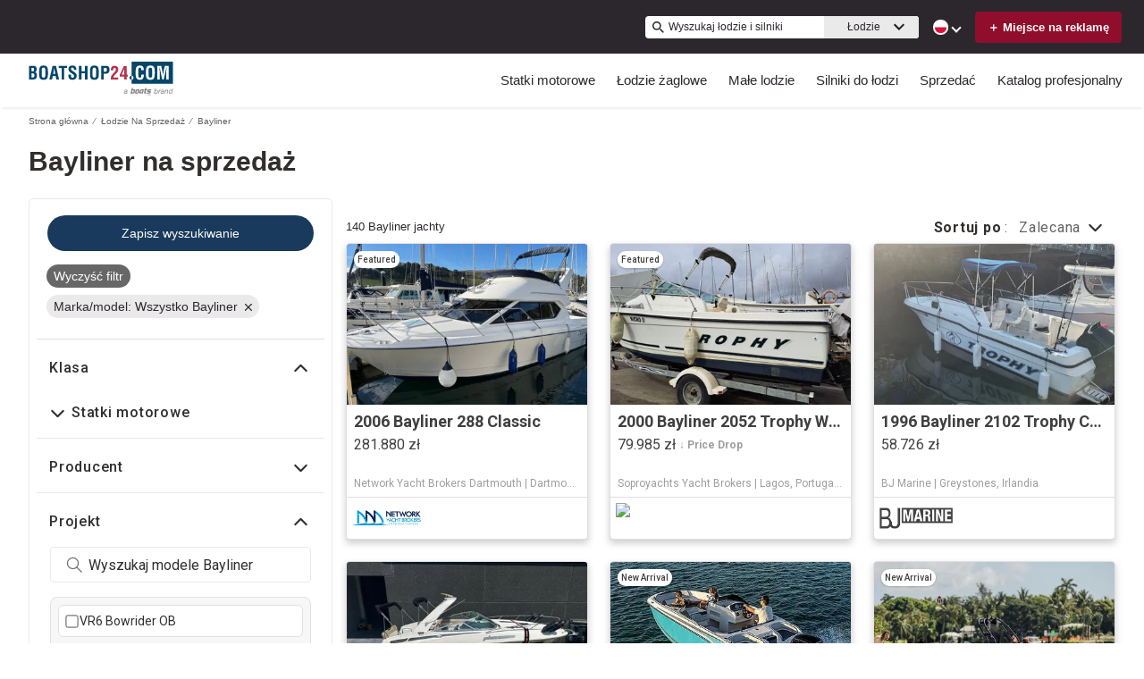

--- FILE ---
content_type: application/javascript
request_url: https://www.boatshop24.com/static/js/524.e1f41a92.chunk.js
body_size: 50865
content:
(this.__LOADABLE_LOADED_CHUNKS__=this.__LOADABLE_LOADED_CHUNKS__||[]).push([[524],{1297:function(e){e.exports=JSON.parse('{"app.additionalLeads.keepLooking":"Keep Looking","app.additionalLeads.leadModalSubtitle":"Powi\u0105zane z t\u0105 \u0142odzi\u0105","app.additionalLeads.leadModalTitle":"Zobacz podobne \u0142odzie","app.additionalLeads.leadSuccessMessage":"Twoje zapytanie zosta\u0142o wys\u0142ane pomy\u015blnie. Sprzedawca skontaktuje si\u0119 z Tob\u0105 wkr\xf3tce.","app.additionalLeads.messageSent":"We have sent your message directly to the seller.","app.additionalLeads.requestInfo":"Request Info","app.additionalLeads.requestSent":"Wys\u0142ano zapytanie","app.additionalLeads.sendAdditionalEmails":"Send Additional Emails Now","app.additionalLeads.similarBoats":"More Similar Boats","app.additionalLeads.thankYou":"Thank you.","app.additionalLeads.viewDetails":"Zobacz szczeg\xf3\u0142y","app.alertMessage.boatUnavailable.description":"W zamian wy\u015bwietlamy list\u0119 podobnych \u0142odzi.","app.alertMessage.boatUnavailable.title":"\u0141\xf3d\u017a, kt\xf3rej szukasz, nie jest ju\u017c dost\u0119pna.","app.alertMessage.linkExpired.description":"Poni\u017cej zaktualizowana lista \u0142odzi...","app.alertMessage.linkExpired.title":"Link, na kt\xf3ry klikn\u0105\u0142e\u015b, nie jest ju\u017c dost\u0119pny.","app.alertMessage.similarBoatsForOEMs.description":"Here are a few listings we think you might like based on your search.","app.alertMessage.similarBoatsForOEMs.title":"It looks like we do not currently have any matching listings.","app.banner.download.close":"","app.banner.download.description":"Zrealizuj swoje marzenie ju\u017c dzisiaj","app.banner.download.open":"Otw\xf3rz","app.banner.download.title":"Aplikacja {portal}","app.blocks.classPage.seoArticle.category":"","app.blog.articlePageSEO.metaElements.title":"","app.blog.categories.boating":"boating","app.blog.categories.buying":"buying","app.blog.categories.features":"features","app.blog.categories.lifestyle":"lifestyle","app.blog.categories.power":"power","app.blog.categories.reviews":"reviews","app.blog.categories.sail":"sail","app.blog.categories.selling":"selling","app.blog.categoriesDescription.boating":"Przegl\u0105daj ostatnie aktualno\u015bci i porady","app.blog.categoriesDescription.buying":"Przewodnik podstaw dla kupuj\u0105cych","app.blog.categoriesDescription.lifestyle":"","app.blog.categoriesDescription.power":"","app.blog.categoriesDescription.reviews":"","app.blog.categoriesDescription.sail":"","app.blog.categoriesDescription.selling":"Pozw\xf3l nam pom\xf3c Ci sprzeda\u0107 Twoj\u0105 \u0142\xf3d\u017a","app.blog.category":"Kategoria","app.blog.categoryPageSEO.boating.h1":"Boating","app.blog.categoryPageSEO.boating.metaElements.description":"","app.blog.categoryPageSEO.boating.metaElements.title":"Boating | {portal}.com","app.blog.categoryPageSEO.buying.h1":"Buying","app.blog.categoryPageSEO.buying.metaElements.description":"","app.blog.categoryPageSEO.buying.metaElements.title":"Buying | {portal}.com","app.blog.categoryPageSEO.lifestyle.h1":"Lifestyle","app.blog.categoryPageSEO.lifestyle.metaElements.description":"","app.blog.categoryPageSEO.lifestyle.metaElements.title":"Lifestyle | {portal}.com","app.blog.categoryPageSEO.power.h1":"Power","app.blog.categoryPageSEO.power.metaElements.description":"","app.blog.categoryPageSEO.power.metaElements.title":"Power | {portal}.com","app.blog.categoryPageSEO.reviews.h1":"Reviews","app.blog.categoryPageSEO.reviews.metaElements.description":"","app.blog.categoryPageSEO.reviews.metaElements.title":"Reviews | {portal}.com","app.blog.categoryPageSEO.sail.h1":"Sail","app.blog.categoryPageSEO.sail.metaElements.description":"","app.blog.categoryPageSEO.sail.metaElements.title":"Sail | {portal}.com","app.blog.categoryPageSEO.selling.h1":"Selling","app.blog.categoryPageSEO.selling.metaElements.description":"","app.blog.categoryPageSEO.selling.metaElements.title":"Selling | {portal}.com","app.blog.home":"Strona g\u0142\xf3wna","app.blog.homeHeading":"Luksusowe Jachty, Superjachty, Porady i Trendy","app.blog.homePageSEO.h1":"Resources","app.blog.homePageSEO.metaElements.description":"","app.blog.homePageSEO.metaElements.title":"Resources | {portal}.com","app.blog.month01":"Stycze\u0144","app.blog.month02":"Luty","app.blog.month03":"Marzec","app.blog.month04":"Kwiecie\u0144","app.blog.month05":"Maj","app.blog.month06":"Czerwiec","app.blog.month07":"Lipiec","app.blog.month08":"Sierpie\u0144","app.blog.month09":"Wrzesie\u0144","app.blog.month10":"Pa\u017adziernik","app.blog.month11":"Listopad","app.blog.month12":"Grudzie\u0144","app.blog.noArticlesFound":"Nie znaleziono artyku\u0142\xf3w","app.blog.page":"strona","app.blog.publishedOn":"Opublikowano dnia","app.blog.readingTime":"{readingTime} min czytania","app.blog.relatedArticles":"Powi\u0105zane artyku\u0142y","app.blog.writtenBy":"Napisane przez","app.boatDetails.SEO.metaElements.description":"Znajd\u017a wi\u0119cej informacji i zdj\u0119\u0107 o \u0142odzi, skontaktuj si\u0119 ze sprzedaj\u0105cym lub wyszukaj wi\u0119cej \u0142odzi na sprzeda\u017c na {portal}.","app.boatDetails.SEO.metaElements.description.largeYacht":"Znajd\u017a wi\u0119cej informacji i zdj\u0119\u0107 o \u0142odzi, skontaktuj si\u0119 ze sprzedaj\u0105cym lub wyszukaj wi\u0119cej \u0142odzi na sprzeda\u017c na {portal}.","app.boatDetails.SEO.metaElements.description.largeYachtNoName":"Znajd\u017a wi\u0119cej informacji i zdj\u0119\u0107 o \u0142odzi, skontaktuj si\u0119 ze sprzedaj\u0105cym lub wyszukaj wi\u0119cej \u0142odzi na sprzeda\u017c na {portal}.","app.boatDetails.SEO.metaElements.description.smallYacht":"Znajd\u017a wi\u0119cej informacji i zdj\u0119\u0107 o \u0142odzi, skontaktuj si\u0119 ze sprzedaj\u0105cym lub wyszukaj wi\u0119cej \u0142odzi na sprzeda\u017c na {portal}.","app.boatDetails.SEO.metaElements.description.smallYachtNoName":"Znajd\u017a wi\u0119cej informacji i zdj\u0119\u0107 o \u0142odzi, skontaktuj si\u0119 ze sprzedaj\u0105cym lub wyszukaj wi\u0119cej \u0142odzi na sprzeda\u017c na {portal}.","app.boatDetails.SEO.metaElements.title.length24m.boatName":"","app.boatDetails.SEO.metaElements.title.length24m.false":"","app.boatDetails.SEO.metaElements.title.length24m.true":"","app.boatDetails.SEO.metaElements.title.portalName":"| {portal}","app.boatDetails.SEO.metaElements.title.power":"{make} {model} | {year} | {length}","app.boatDetails.SEO.metaElements.title.sail":"{make} {model} | {year} | {length}","app.boatDetails.SEO.metaElements.title.subdivision":"- {subdivision}","app.boatDetails.SEO.metaElements.title.unpowered":"{make} {model} | {year} | {length}","app.boatDetails.calculator":"","app.boatDetails.description.conversationalCta.content":"Popro\u015b o wi\u0119cej informacji","app.boatDetails.description.conversationalCta.title":"Ciekawy tej \u0142odzi?","app.boatDetails.details.capacity":"Pojemno\u015b\u0107","app.boatDetails.details.class":"Klasa","app.boatDetails.details.engine":"Silnik","app.boatDetails.details.fuel-type":"Rodzaj paliwa","app.boatDetails.details.hin":"Numer identyfikacyjny kad\u0142uba (HIN)","app.boatDetails.details.hull-material":"Materia\u0142 kad\u0142uba","app.boatDetails.details.hull-shape":"Kszta\u0142t kad\u0142uba","app.boatDetails.details.hull-warranty":"Gwarancja kad\u0142uba","app.boatDetails.details.length":"D\u0142ugo\u015b\u0107","app.boatDetails.details.location":"Lokalizacja","app.boatDetails.details.make":"Marka","app.boatDetails.details.model":"Model","app.boatDetails.details.year":"Rok","app.boatDetails.features.additional-equipment":"Wyposa\u017cenie dodatkowe","app.boatDetails.features.conversationalCta.content":"Zapytaj sprzedawc\u0119","app.boatDetails.features.conversationalCta.prePopulatedText":"Ostatnio przegl\u0105da\u0142em(a\u0142am) Twoj\u0105 ofert\u0119 na {portal} i jestem zainteresowany(a) funkcjami tej \u0142odzi. Dzi\u0119kuj\u0119.","app.boatDetails.features.conversationalCta.title":"Chcesz wi\u0119cej funkcji?","app.boatDetails.features.electrical-equipment":"Wyposa\u017cenie elektryczne","app.boatDetails.features.electronics":"Elektronika","app.boatDetails.features.inside-equipment":"Wyposa\u017cenie wewn\u0119trzne","app.boatDetails.features.outside-equipment":"Wyposa\u017cenie zewn\u0119trzne","app.boatDetails.features.rigging":"Olinowanie","app.boatDetails.features.sails":"\u017bagle","app.boatDetails.friendlyFeatureName.additional-equipment":"Wyposa\u017cenie dodatkowe","app.boatDetails.friendlyFeatureName.air-compressor":"Kompresor powietrza","app.boatDetails.friendlyFeatureName.air-conditioning":"Klimatyzacja","app.boatDetails.friendlyFeatureName.ais":"AIS","app.boatDetails.friendlyFeatureName.asymmetric-spinnaker":"Asymetryczny spinaker","app.boatDetails.friendlyFeatureName.autopilot":"Autopilot","app.boatDetails.friendlyFeatureName.battened-mainsail":"Grot listwowy","app.boatDetails.friendlyFeatureName.battery-charger":"\u0141adowarka","app.boatDetails.friendlyFeatureName.beaching-legs":"Podp\xf3rki do sztrandowania","app.boatDetails.friendlyFeatureName.bimini-top":"Daszek nad kokpitem","app.boatDetails.friendlyFeatureName.bow-thruster":"Ster strumieniowy","app.boatDetails.friendlyFeatureName.camper-cover":"Os\u0142ona kampera","app.boatDetails.friendlyFeatureName.cd-player":"Odtwarzacz CD","app.boatDetails.friendlyFeatureName.chemical-head":"Toaleta chemiczna","app.boatDetails.friendlyFeatureName.cinema":"Kino","app.boatDetails.friendlyFeatureName.cockpit-cover":"Pokrowiec na kokpit","app.boatDetails.friendlyFeatureName.cockpit-cushions":"Poduszki kabinowe","app.boatDetails.friendlyFeatureName.cockpit-shower":"Prysznic w kokpicie","app.boatDetails.friendlyFeatureName.cockpit-speakers":"G\u0142o\u015bniki w kokpicie","app.boatDetails.friendlyFeatureName.cockpit-table":"Stolik w kokpicie","app.boatDetails.friendlyFeatureName.code-0":"Code 0","app.boatDetails.friendlyFeatureName.compass":"Kompas","app.boatDetails.friendlyFeatureName.computer":"Komputer","app.boatDetails.friendlyFeatureName.covers":"Pokrowce","app.boatDetails.friendlyFeatureName.crane":"D\u017awig","app.boatDetails.friendlyFeatureName.customContactInformation":"Dane do kontaktu","app.boatDetails.friendlyFeatureName.dance-floor":"Parkiet","app.boatDetails.friendlyFeatureName.davits":"\u017burawik(i)","app.boatDetails.friendlyFeatureName.deep-freezer":"Zamra\u017carka","app.boatDetails.friendlyFeatureName.depthsounder":"G\u0142\u0119boko\u015bciomierz","app.boatDetails.friendlyFeatureName.dishwasher":"Zmywarka","app.boatDetails.friendlyFeatureName.dvd-player":"Odtwarzacz DVD","app.boatDetails.friendlyFeatureName.electric-bilge-pump":"Elektryczna pompa z\u0119zowa","app.boatDetails.friendlyFeatureName.electric-head":"Toaleta elektryczna","app.boatDetails.friendlyFeatureName.electric-winch":"Kabestan elektryczny","app.boatDetails.friendlyFeatureName.electrical-equipment":"Wyposa\u017cenie elektryczne","app.boatDetails.friendlyFeatureName.electronics":"Elektronika","app.boatDetails.friendlyFeatureName.elevator":"Winda","app.boatDetails.friendlyFeatureName.fin-stabilizer":"Stabilizator p\u0142etwy","app.boatDetails.friendlyFeatureName.flat-screen-tv":"Telewizor z p\u0142askim ekranem","app.boatDetails.friendlyFeatureName.fresh-water-maker":"Dystrybutor \u015bwie\u017cej wody","app.boatDetails.friendlyFeatureName.fully-battened-mainsail":"Grot pe\u0142nolistwowy","app.boatDetails.friendlyFeatureName.furling-genoa":"Roler Genua","app.boatDetails.friendlyFeatureName.furling-mainsail":"Rolowany grot","app.boatDetails.friendlyFeatureName.gangway":"Przej\u015bcie","app.boatDetails.friendlyFeatureName.garage":"Gara\u017c","app.boatDetails.friendlyFeatureName.generator":"Generator","app.boatDetails.friendlyFeatureName.gennaker-cruising-spinnaker":"Spinaker typu genaker","app.boatDetails.friendlyFeatureName.genoa":"Genua","app.boatDetails.friendlyFeatureName.genoa-cover":"Pokrywa Genui","app.boatDetails.friendlyFeatureName.gps":"GPS","app.boatDetails.friendlyFeatureName.gym":"Si\u0142ownia","app.boatDetails.friendlyFeatureName.gyroscopic-stabilizer":"Stabilizator \u017cyroskopowy","app.boatDetails.friendlyFeatureName.hard-top":"Twardy blat","app.boatDetails.friendlyFeatureName.heating":"Ogrzewanie","app.boatDetails.friendlyFeatureName.heli-pad":"L\u0105dowisko dla helikopter\xf3w","app.boatDetails.friendlyFeatureName.hot-water":"Gor\u0105ca woda","app.boatDetails.friendlyFeatureName.hydraulic-bathing-platform":"Hydrauliczna platforma k\u0105pielowa","app.boatDetails.friendlyFeatureName.hydraulic-gangway":"Trap hydrauliczny","app.boatDetails.friendlyFeatureName.hydraulic-swim-step":"Hykrauliczny krok p\u0142ywania","app.boatDetails.friendlyFeatureName.hydraulic-winch":"Wci\u0105garka hydrauliczna","app.boatDetails.friendlyFeatureName.inside-equipment":"Wyposa\u017cenie wewn\u0119trzne","app.boatDetails.friendlyFeatureName.inverter":"Falownik","app.boatDetails.friendlyFeatureName.jacuzzi":"Jacuzzi","app.boatDetails.friendlyFeatureName.launching-trailer":"Przyczepa \u017caglowa","app.boatDetails.friendlyFeatureName.lazy-bag":"Lazy Bag","app.boatDetails.friendlyFeatureName.lazyjacks":"Lazy jacks","app.boatDetails.friendlyFeatureName.liferaft":"Tratwa ratunkowa","app.boatDetails.friendlyFeatureName.log-speedometer":"Pr\u0119dko\u015bciomierz log","app.boatDetails.friendlyFeatureName.mainsail-cover":"Pokrowiec na grot","app.boatDetails.friendlyFeatureName.manual-bilge-pump":"R\u0119czna pompa z\u0119zowa","app.boatDetails.friendlyFeatureName.marine-head":"Toaleta morska","app.boatDetails.friendlyFeatureName.microwave-oven":"Kuchenka mikrofalowa","app.boatDetails.friendlyFeatureName.navigation-center":"Centrum nawigacji","app.boatDetails.friendlyFeatureName.office":"Biuro","app.boatDetails.friendlyFeatureName.outboard-engine-brackets":"Wsporniki silnika zaburtowego","app.boatDetails.friendlyFeatureName.outriggers":"Wysi\u0119gniki","app.boatDetails.friendlyFeatureName.outside-equipment-extras":"Wyposa\u017cenie zewn\u0119trzne/ dodatki","app.boatDetails.friendlyFeatureName.oven":"Piekarnik","app.boatDetails.friendlyFeatureName.plotter":"Ploter","app.boatDetails.friendlyFeatureName.pool":"Basen","app.boatDetails.friendlyFeatureName.power-poles":"S\u0142upy zasilaj\u0105ce","app.boatDetails.friendlyFeatureName.pwc":"PWC","app.boatDetails.friendlyFeatureName.radar":"Radar","app.boatDetails.friendlyFeatureName.radar-detector":"Czujnik radarowy","app.boatDetails.friendlyFeatureName.radar-reflector":"Odbiornik radarowy","app.boatDetails.friendlyFeatureName.radio":"Radio","app.boatDetails.friendlyFeatureName.refrigerator":"Lod\xf3wka","app.boatDetails.friendlyFeatureName.repeater":"Wzmacniacz(e)","app.boatDetails.friendlyFeatureName.rigging":"Olinowanie","app.boatDetails.friendlyFeatureName.road-trailer":"Przyczepa","app.boatDetails.friendlyFeatureName.sails":"\u017bagle","app.boatDetails.friendlyFeatureName.sauna":"Sauna","app.boatDetails.friendlyFeatureName.scuba-equipment":"Sprz\u0119t do nurkowania","app.boatDetails.friendlyFeatureName.sea-water-pump":"Pompa wody morskiej","app.boatDetails.friendlyFeatureName.shore-power-inlet":"Wej\u015bcie zasilania z l\u0105du","app.boatDetails.friendlyFeatureName.solar-panel":"Panel s\u0142oneczny","app.boatDetails.friendlyFeatureName.solent":"Solent","app.boatDetails.friendlyFeatureName.spinnaker":"Spinaker","app.boatDetails.friendlyFeatureName.spinnaker-pole":"Spinakerbom","app.boatDetails.friendlyFeatureName.spray-hood":"Dysza rozpylaj\u0105ca","app.boatDetails.friendlyFeatureName.staysail":"\u017bagiel sztormowy","app.boatDetails.friendlyFeatureName.steering-wheel":"Ko\u0142o sterowe","app.boatDetails.friendlyFeatureName.stern-thruster":"Rufowy ster strumieniowy","app.boatDetails.friendlyFeatureName.storm-jib":"Fok sztormowy","app.boatDetails.friendlyFeatureName.surf-system":"System surfowania","app.boatDetails.friendlyFeatureName.swimming-ladder":"Drabinka p\u0142ywacka","app.boatDetails.friendlyFeatureName.teak-cockpit":"Kokpit z drewna tekowego","app.boatDetails.friendlyFeatureName.teak-sidedecks":"Boczne pok\u0142ady z drewna tekowego","app.boatDetails.friendlyFeatureName.tender":"Oferta","app.boatDetails.friendlyFeatureName.tiller":"Dr\u0105\u017cek sterowy","app.boatDetails.friendlyFeatureName.touch-&-go":"Dotknij i id\u017a","app.boatDetails.friendlyFeatureName.touch-screen":"Ekran dotykowy","app.boatDetails.friendlyFeatureName.trisail":"Trajsel","app.boatDetails.friendlyFeatureName.tv-set":"Telewizor","app.boatDetails.friendlyFeatureName.underwater-lights":"Podwodne \u015bwiat\u0142a","app.boatDetails.friendlyFeatureName.vcr":"VCR","app.boatDetails.friendlyFeatureName.vhf":"VHF","app.boatDetails.friendlyFeatureName.walk-around":"I\u015b\u0107 dooko\u0142a","app.boatDetails.friendlyFeatureName.washing-machine":"Pralka","app.boatDetails.friendlyFeatureName.water-toys":"Zabawki wodne","app.boatDetails.friendlyFeatureName.wheelchair-friendly":"Przyjazny dla w\xf3zk\xf3w inwalidzkich","app.boatDetails.friendlyFeatureName.wi-fi":"Wi-Fi","app.boatDetails.friendlyFeatureName.wind-generator":"Generator wiatrowy","app.boatDetails.friendlyFeatureName.wind-speed-and-direction":"Pr\u0119dko\u015b\u0107 i kierunek wiatru","app.boatDetails.friendlyFeatureName.wine-cellar":"Piwniczka na wino","app.boatDetails.getPreQualified.label":"","app.boatDetails.hideForm":"","app.boatDetails.loans":"","app.boatDetails.localDelivery.label":"CHANGEME","app.boatDetails.measurements.accommodations":"Zakwaterowanie","app.boatDetails.measurements.alternatorOutput":"Wyj\u015bcie alternatora","app.boatDetails.measurements.beam":"Belka","app.boatDetails.measurements.bore":"Otw\xf3r","app.boatDetails.measurements.cabin-headroom":"Pok\xf3j g\u0142\xf3wny kabiny","app.boatDetails.measurements.cabins":"Kabiny","app.boatDetails.measurements.conversationalCta.content":"Zapytaj sprzedawc\u0119","app.boatDetails.measurements.conversationalCta.prePopulatedText":"Ostatnio przegl\u0105da\u0142em(a\u0142am) Twoj\u0105 ofert\u0119 na {portal} i jestem zainteresowany(a) dodatkowymi specyfikacjami tej \u0142odzi. Dzi\u0119kuj\u0119.","app.boatDetails.measurements.conversationalCta.title":"Chcesz wi\u0119cej informacji technicznych?","app.boatDetails.measurements.crew-cabins":"Crew Cabins","app.boatDetails.measurements.crew-heads":"Crew Heads","app.boatDetails.measurements.cruising-speed":"Pr\u0119dko\u015b\u0107 rejsu","app.boatDetails.measurements.deadrise-at-transom":"St\u0119pka belkowa na paw\u0119\u017cy","app.boatDetails.measurements.dimensions":"Wymiary","app.boatDetails.measurements.displacement":"Obj\u0119to\u015b\u0107 skokowa","app.boatDetails.measurements.double-berths":"Podw\xf3jne koje","app.boatDetails.measurements.dry-weight":"Waga sucha","app.boatDetails.measurements.electrical-circuit":"Obw\xf3d elektryczny","app.boatDetails.measurements.freeboard":"Wolna burta","app.boatDetails.measurements.fresh-water-tank":"Zbiornik s\u0142odkiej wody","app.boatDetails.measurements.fuel-tank":"Zbiornik paliwa","app.boatDetails.measurements.gearRatio":"Prze\u0142o\u017cenie","app.boatDetails.measurements.gross-tonnage":"Gross Tonnage","app.boatDetails.measurements.guest-cabins":"Guest Cabins","app.boatDetails.measurements.guest-heads":"Guest Heads","app.boatDetails.measurements.heads":"Toalety","app.boatDetails.measurements.holding-tank":"Zbiornik sanitarny","app.boatDetails.measurements.hull-material":"Materia\u0142 kad\u0142uba","app.boatDetails.measurements.hull-shape":"Kszta\u0142t kad\u0142uba","app.boatDetails.measurements.keel-type":"Typ st\u0119pki","app.boatDetails.measurements.length-at-waterline":"D\u0142ugo\u015b\u0107 na linii wodnej","app.boatDetails.measurements.length-on-deck":"D\u0142ugo\u015b\u0107 pok\u0142adu","app.boatDetails.measurements.length-overall":"D\u0142ugo\u015b\u0107 ca\u0142kowita","app.boatDetails.measurements.liferaft-capacity":"Pojemno\u015b\u0107 tratwy ratunkowej","app.boatDetails.measurements.max-bridge-clearance":"Maks. \u015bwiat\u0142o mostu","app.boatDetails.measurements.max-draft":"Maks. zanurzenie","app.boatDetails.measurements.max-speed":"Maks. pr\u0119dko\u015b\u0107","app.boatDetails.measurements.min-draft":"Min. zanurzenie","app.boatDetails.measurements.miscellaneous":"R\xf3\u017cne","app.boatDetails.measurements.range":"Zasi\u0119g","app.boatDetails.measurements.seating-capacity":"Liczba miejsc","app.boatDetails.measurements.shaftLength":"D\u0142ugo\u015b\u0107 wa\u0142u","app.boatDetails.measurements.single-berths":"Pojedyncze koje","app.boatDetails.measurements.speed-distance":"Pr\u0119dko\u015b\u0107 i zasi\u0119g","app.boatDetails.measurements.stroke":"Skok","app.boatDetails.measurements.tanks":"Zbiorniki","app.boatDetails.measurements.twin-berths":"Podw\xf3jne koje","app.boatDetails.measurements.voltage":"Napi\u0119cie","app.boatDetails.measurements.weights":"Ci\u0119\u017car","app.boatDetails.measurements.windlass":"Winda kotwiczna","app.boatDetails.meetTheSeller":"Poznaj sprzedawc\u0119","app.boatDetails.monthlyPrice.label":"","app.boatDetails.moreDetails.conversationalCta.content":"Zapytaj sprzedawc\u0119","app.boatDetails.moreDetails.conversationalCta.title":"Potrzebujesz wi\u0119cej szczeg\xf3\u0142\xf3w?","app.boatDetails.moreQuestions.conversationalCta.body.firstRow":"Otrzymaj odpowiedzi, um\xf3w si\u0119 na wizyt\u0119, aby obejrze\u0107 \u0142\xf3d\u017a lub znajd\u017a dogodny termin na pr\xf3b\u0119 morsk\u0105.","app.boatDetails.moreQuestions.conversationalCta.body.secondRow":"Podj\u0119cie nast\u0119pnego kroku i skontaktuj si\u0119 ze sprzedawc\u0105.","app.boatDetails.moreQuestions.conversationalCta.linkText":"Skontaktuj si\u0119 ze sprzedawc\u0105","app.boatDetails.moreQuestions.conversationalCta.prePopulatedText":"Ostatnio przegl\u0105da\u0142em tw\xf3j listing na {portal} i jestem zainteresowany t\u0105 \u0142odzi\u0105. Prosz\u0119 skontaktuj si\u0119, aby\u015bmy mogli om\xf3wi\u0107 to bli\u017cej, um\xf3wi\u0107 wizyt\u0119 lub ustali\u0107 pr\xf3b\u0119 na morzu. Dzi\u0119kuj\u0119.","app.boatDetails.moreQuestions.conversationalCta.title":"Masz jeszcze pytanie?","app.boatDetails.notForSaleInLocalWaters":"Niedost\u0119pny do sprzeda\u017cy w lokalnych wodach","app.boatDetails.plusYears":"{years}+ lat","app.boatDetails.pricedrop.label":"Price Drop:","app.boatDetails.propulsion.configuration":"Konfiguracja","app.boatDetails.propulsion.coolingSystem":"Uk\u0142ad ch\u0142odzenia","app.boatDetails.propulsion.drive-type":"Typ nap\u0119du","app.boatDetails.propulsion.emissions":"Emisje","app.boatDetails.propulsion.engine":"Silnik {number}","app.boatDetails.propulsion.engine-hours":"Godziny silnika","app.boatDetails.propulsion.engine-make":"Marka silnika","app.boatDetails.propulsion.engine-model":"Model silnika","app.boatDetails.propulsion.engine-type":"Typ silnika","app.boatDetails.propulsion.engine-year":"Rok silnika","app.boatDetails.propulsion.folding-propeller":"Sk\u0142adana \u015bruba","app.boatDetails.propulsion.fuel-type":"Rodzaj paliwa","app.boatDetails.propulsion.fuelInductionSystem":"System wtrysku paliwa","app.boatDetails.propulsion.ignitionSystem":"Uk\u0142ad zap\u0142onowy","app.boatDetails.propulsion.location":"Lokalizacja","app.boatDetails.propulsion.lubricationSystem":"Uk\u0142ad smarowania","app.boatDetails.propulsion.numberCylinders":"Liczba cylindr\xf3w","app.boatDetails.propulsion.power.hp":"{power} KM","app.boatDetails.propulsion.power.kW":"{power} kW","app.boatDetails.propulsion.propeller-material":"Materia\u0142 \u015bruby","app.boatDetails.propulsion.propeller-type":"Typ \u015bruby","app.boatDetails.propulsion.rope-cutter":"Przecinak do lin","app.boatDetails.propulsion.rpmMax":"Maks. obroty","app.boatDetails.propulsion.serialNumber":"Numer seryjny","app.boatDetails.propulsion.startingSystem":"Uk\u0142ad rozruchowy","app.boatDetails.propulsion.steeringSystem":"Uk\u0142ad kierowniczy","app.boatDetails.propulsion.stockNumber":"Numer magazynowy","app.boatDetails.propulsion.total-power":"Moc ca\u0142kowita","app.boatDetails.propulsion.use":"Zastosowanie","app.boatDetails.summary.engineHoursText":"godz.","app.boatDetails.summary.linkText":"Personalizuj","app.boatDetails.summary.paymentText":"Kup t\u0119 \u0142\xf3d\u017a ju\u017c za ","app.boatDetails.summary.tooltipText":"","app.boatDetails.value.activities.day-cruising":"rejs dzienny","app.boatDetails.value.activities.freshwater-fishing":"rybo\u0142\xf3wstwo s\u0142odkowodne","app.boatDetails.value.activities.other":"wachlarz komercyjnych i rekreacyjnych aktywno\u015bci \u017ceglarskich","app.boatDetails.value.activities.overnight-cruising":"rejs nocny","app.boatDetails.value.activities.pwc":"Morskie pojazdy silnikowe","app.boatDetails.value.activities.sailing":"\u017ceglarstwo","app.boatDetails.value.activities.saltwater-fishing":"rybo\u0142\xf3wstwo morskie","app.boatDetails.value.activities.watersports":"sporty wodne","app.boatDetails.value.configuration.inline":"W tek\u015bcie","app.boatDetails.value.configuration.rotary":"Obrotowy","app.boatDetails.value.drive-type.air-propeller":"\u015aruba pneumatyczna","app.boatDetails.value.drive-type.direct":"Nap\u0119d bezpo\u015bredni","app.boatDetails.value.drive-type.jet":"Nap\u0119d strumieniowy","app.boatDetails.value.drive-type.other":"Inne","app.boatDetails.value.drive-type.outboard":"Pok\u0142ad","app.boatDetails.value.drive-type.pod":"Pod drive","app.boatDetails.value.drive-type.sail":"Nap\u0119d \u017caglowy","app.boatDetails.value.drive-type.stern":"Nap\u0119d zaburtowy","app.boatDetails.value.drive-type.surface":"Nap\u0119d zewn\u0119trzny","app.boatDetails.value.drive-type.v":"V-Drive","app.boatDetails.value.electrical-circuit.110v":"110 V","app.boatDetails.value.electrical-circuit.12v":"12 V","app.boatDetails.value.electrical-circuit.220v":"220 V","app.boatDetails.value.electrical-circuit.240v":"240 V","app.boatDetails.value.electrical-circuit.24v":"24 V","app.boatDetails.value.engine-location.port":"Lewa burta","app.boatDetails.value.engine-location.starboard":"Prawa burta","app.boatDetails.value.engine-type.electric":"Elektryczne","app.boatDetails.value.engine-type.inboard":"Na pok\u0142adzie","app.boatDetails.value.engine-type.inboard-outboard":"Na podk\u0142adzie/ na zewn\u0105trz","app.boatDetails.value.engine-type.other":"Inne","app.boatDetails.value.engine-type.outboard":"Na zewn\u0105trz","app.boatDetails.value.engine-type.outboard-2s":"Na zewn\u0105trz 2S","app.boatDetails.value.engine-type.outboard-4s":"Na zewn\u0105trz 4S","app.boatDetails.value.engine-type.v-drive":"V-Drive","app.boatDetails.value.fuel-type.diesel":"Diesel","app.boatDetails.value.fuel-type.electric":"Elektryczny","app.boatDetails.value.fuel-type.gasoline":"Na gaz","app.boatDetails.value.fuel-type.lpg":"LPG","app.boatDetails.value.fuel-type.other":"Inne","app.boatDetails.value.hull-material.aluminum":"Aluminium","app.boatDetails.value.hull-material.composite":"Materia\u0142 kompozytowy","app.boatDetails.value.hull-material.ferro-cement":"\u017belazocement","app.boatDetails.value.hull-material.fiberglass":"W\u0142\xf3kno szklane","app.boatDetails.value.hull-material.hypalon":"Hypalon","app.boatDetails.value.hull-material.other":"Inne","app.boatDetails.value.hull-material.pvc":"PCW","app.boatDetails.value.hull-material.roplene":"Roplen","app.boatDetails.value.hull-material.steel":"Stal","app.boatDetails.value.hull-material.wood":"Drewno","app.boatDetails.value.hull-shape.catamaran":"Katamaran","app.boatDetails.value.hull-shape.deep-vee":"Deep Vee","app.boatDetails.value.hull-shape.displacement":"Wyporno\u015b\u0107","app.boatDetails.value.hull-shape.flat":"P\u0142askie","app.boatDetails.value.hull-shape.foldable":"Sk\u0142adane","app.boatDetails.value.hull-shape.hydrofoil":"Wodolot","app.boatDetails.value.hull-shape.modified-vee":"Modified Vee","app.boatDetails.value.hull-shape.monohull":"Jednokad\u0142ubowy","app.boatDetails.value.hull-shape.other":"Inne","app.boatDetails.value.hull-shape.planing":"Heblowany","app.boatDetails.value.hull-shape.pontoon":"Ponton","app.boatDetails.value.hull-shape.rib":"\u017bebrowany","app.boatDetails.value.hull-shape.roll-up":"Rolowany","app.boatDetails.value.hull-shape.sea-v2":"Sea-V2(TM)","app.boatDetails.value.hull-shape.semi-displacement":"\u015arednia wyporno\u015b\u0107","app.boatDetails.value.hull-shape.trimaran":"Trimaran","app.boatDetails.value.hull-shape.tunnel":"Tunel","app.boatDetails.value.keel-type.kt-bilge":"St\u0119pka z\u0119zowa","app.boatDetails.value.keel-type.kt-bulb":"St\u0119pka bulbowa","app.boatDetails.value.keel-type.kt-canting-keel":"St\u0119pka odchylana","app.boatDetails.value.keel-type.kt-centerboard":"Miecz","app.boatDetails.value.keel-type.kt-fin":"St\u0119pka pe\u0142zaj\u0105ca","app.boatDetails.value.keel-type.kt-full":"St\u0119pka d\u0142uga","app.boatDetails.value.keel-type.kt-lifting":"St\u0119pka podnoszona","app.boatDetails.value.keel-type.kt-other":"Inne","app.boatDetails.value.keel-type.kt-twin-keel":"St\u0119pka podw\xf3jna","app.boatDetails.value.keel-type.kt-wing":"St\u0119pka skrzyd\u0142owa","app.boatDetails.value.more-details-section.accommodations":"Zakwaterowanie","app.boatDetails.value.more-details-section.additional-information":"Informacje dodatkowe","app.boatDetails.value.more-details-section.dimensions":"Wymiary","app.boatDetails.value.more-details-section.disclaimer":"Zastrze\u017cenia","app.boatDetails.value.more-details-section.engines":"Silniki","app.boatDetails.value.more-details-section.galley":"Aneks kuchenny","app.boatDetails.value.more-details-section.tankage":"Pojemno\u015b\u0107 zbiornik\xf3w","app.boatDetails.value.propeller-material.allow":"Stop","app.boatDetails.value.propeller-material.alloy":"Stop","app.boatDetails.value.propeller-material.aluminum":"Aluminium","app.boatDetails.value.propeller-material.bronze":"Bronz","app.boatDetails.value.propeller-material.other":"Inne","app.boatDetails.value.propeller-material.stainless-steel":"Stal nierdzewna","app.boatDetails.value.propeller-type.2-blade":"2 ostrza","app.boatDetails.value.propeller-type.3-blade":"3 ostrza","app.boatDetails.value.propeller-type.4-blade":"4 ostrza","app.boatDetails.value.propeller-type.5-blade":"5 ostrzy","app.boatDetails.value.propeller-type.6-blade":"6 ostrzy","app.boatDetails.value.tank-material.aluminium":"Aluminium","app.boatDetails.value.tank-material.aluminum":"Aluminium","app.boatDetails.value.tank-material.grp":"GRP","app.boatDetails.value.tank-material.other":"Inne","app.boatDetails.value.tank-material.plastic":"Plastikowy","app.boatDetails.value.tank-material.stainless-steel":"Stal nierdzewna","app.boatDetails.value.tank-material.steel":"Stal","app.boatDetails.value.use.both":"Woda s\u0142odka i s\u0142ona","app.boatDetails.value.use.fresh-water":"Woda s\u0142odka","app.boatDetails.value.use.salt-water":"Woda s\u0142ona","app.boatDetails.value.windlass.electric-windlass":"Elektryczna winda kotwiczna","app.boatDetails.value.windlass.hydraulic-windlass":"Hydrauliczna winda kotwiczna","app.boatDetails.value.windlass.manual-windlass":"R\u0119czna winda kotwiczna","app.boatDetails.verifiedBroker":"Zweryfikowany broker","app.boatDetails.warranty.lifetime":"\u017bywotno\u015b\u0107","app.boatDetails.warranty.months":"miesi\u0105ce","app.boatDetails.warranty.oneYear":"{years} rok","app.boatDetails.warranty.years":"{years} lata","app.boatLoans.SEO.metaElements.description":"","app.boatLoans.SEO.metaElements.title":"","app.boatLoans.applyNowButton":"","app.boatLoans.banner.perk1":"","app.boatLoans.banner.perk2":"","app.boatLoans.banner.perk3":"","app.boatLoans.banner.perk4":"","app.boatLoans.banner.perk5":"","app.boatLoans.banner.rates.disclaimer":"","app.boatLoans.banner.rates.title":"","app.boatLoans.banner.title1":"","app.boatLoans.banner.title2":"","app.boatLoans.bdpBoatLoansSection.applyNow":"","app.boatLoans.bdpBoatLoansSection.callUs":"","app.boatLoans.bdpBoatLoansSection.faqs":"","app.boatLoans.bdpBoatLoansSection.poweredBy":"","app.boatLoans.bdpBoatLoansSection.rates":"","app.boatLoans.bdpBoatLoansSection.reviews":"","app.boatLoans.bdpBoatLoansSection.title":"","app.boatLoans.calculator.form.boatYear.label":"","app.boatLoans.calculator.form.boatYear.placeholder":"","app.boatLoans.calculator.form.ficoScore.label":"","app.boatLoans.calculator.form.ficoScore.placeholder":"","app.boatLoans.calculator.form.loanAmount.error":"","app.boatLoans.calculator.form.loanAmount.label":"","app.boatLoans.calculator.form.loanAmount.placeholder":"","app.boatLoans.calculator.form.loanType.label":"","app.boatLoans.calculator.form.loanType.new":"","app.boatLoans.calculator.form.loanType.placeholder":"","app.boatLoans.calculator.form.loanType.refinance":"","app.boatLoans.calculator.form.loanType.used":"","app.boatLoans.calculator.results.contactUs":"","app.boatLoans.calculator.results.disclaimer":"","app.boatLoans.calculator.results.estimatedMonthlyPayment":"","app.boatLoans.calculator.results.interestRate":"","app.boatLoans.calculator.results.loanAmount":"","app.boatLoans.calculator.results.moreInfo":"","app.boatLoans.calculator.results.summary":"","app.boatLoans.calculator.results.termLength":"","app.boatLoans.calculator.results.years":"","app.boatLoans.calculator.title":"","app.boatLoans.infoAccordion.question1.content":"","app.boatLoans.infoAccordion.question1.link1":"","app.boatLoans.infoAccordion.question1.link2":"","app.boatLoans.infoAccordion.question1.title":"","app.boatLoans.infoAccordion.question2.content":"","app.boatLoans.infoAccordion.question2.link":"","app.boatLoans.infoAccordion.question2.title":"","app.boatLoans.infoAccordion.question3.content":"","app.boatLoans.infoAccordion.question3.title":"","app.boatLoans.infoAccordion.question4.content":"","app.boatLoans.infoAccordion.question4.item1":"","app.boatLoans.infoAccordion.question4.item2":"","app.boatLoans.infoAccordion.question4.item3":"","app.boatLoans.infoAccordion.question4.item4":"","app.boatLoans.infoAccordion.question4.item5":"","app.boatLoans.infoAccordion.question4.item6":"","app.boatLoans.infoAccordion.question4.title":"","app.boatLoans.infoAccordion.question5.content":"","app.boatLoans.infoAccordion.question5.link":"","app.boatLoans.infoAccordion.question5.title":"","app.boatLoans.monthlyPaymentTooltip.currencyCode":"","app.boatLoans.monthlyPaymentTooltip.month":"","app.boatLoans.monthlyPaymentTooltip.monthAbbreviation":"","app.boatLoans.monthlyPaymentTooltip.text":"","app.boatLoans.whyTrident.info1.content":"","app.boatLoans.whyTrident.info1.title":"","app.boatLoans.whyTrident.info2.content":"","app.boatLoans.whyTrident.info2.title":"","app.boatLoans.whyTrident.info3.content":"","app.boatLoans.whyTrident.info3.title":"","app.boatLoans.whyTrident.info4.content":"","app.boatLoans.whyTrident.info4.link":"","app.boatLoans.whyTrident.info4.title":"","app.boatLoans.whyTrident.logo.altText":"","app.boatLoans.whyTrident.title":"","app.boatLoansCalculator.faq.items.item1.text":"","app.boatLoansCalculator.faq.items.item1.title":"","app.boatLoansCalculator.faq.items.item2.bullet1":"","app.boatLoansCalculator.faq.items.item2.bullet2":"","app.boatLoansCalculator.faq.items.item2.bullet3":"","app.boatLoansCalculator.faq.items.item2.bullet4":"","app.boatLoansCalculator.faq.items.item2.subTitle":"","app.boatLoansCalculator.faq.items.item2.text":"","app.boatLoansCalculator.faq.items.item2.title":"","app.boatLoansCalculator.faq.items.item3.text":"","app.boatLoansCalculator.faq.items.item3.title":"","app.boatLoansCalculator.faq.items.item4.link":"","app.boatLoansCalculator.faq.items.item4.text":"","app.boatLoansCalculator.faq.items.item4.title":"","app.boatLoansCalculator.faq.title":"","app.boatLoansCalculator.hero.description":"","app.boatLoansCalculator.hero.title":"","app.boatLoansCalculator.howAndWhat.item1.text":"","app.boatLoansCalculator.howAndWhat.item1.title":"","app.boatLoansCalculator.howAndWhat.item2.text":"","app.boatLoansCalculator.howAndWhat.item2.title":"","app.boatLoansCalculator.meta.description":"","app.boatLoansCalculator.meta.title":"","app.boatLoansCalculator.process.bullets.item1.text":"","app.boatLoansCalculator.process.bullets.item1.title":"","app.boatLoansCalculator.process.bullets.item2.link":"","app.boatLoansCalculator.process.bullets.item2.text":"","app.boatLoansCalculator.process.bullets.item2.title":"","app.boatLoansCalculator.process.bullets.item3.text":"","app.boatLoansCalculator.process.bullets.item3.title":"","app.boatLoansCalculator.process.description":"","app.boatLoansCalculator.process.logoAltText":"","app.boatLoansCalculator.process.title":"","app.boatLoansLeads.getPreQualified.calculator.form.calculateButton":"","app.boatLoansLeads.getPreQualified.calculator.form.desiredMonthlyPayment":"","app.boatLoansLeads.getPreQualified.calculator.form.desiredMonthlyPaymentPlaceholder":"","app.boatLoansLeads.getPreQualified.calculator.form.downPayment":"","app.boatLoansLeads.getPreQualified.calculator.form.downPaymentPlaceholder":"","app.boatLoansLeads.getPreQualified.calculator.form.interestRate":"","app.boatLoansLeads.getPreQualified.calculator.form.interestRatePlaceholder":"","app.boatLoansLeads.getPreQualified.calculator.form.loanAmount":"","app.boatLoansLeads.getPreQualified.calculator.form.loanTermMonths":"","app.boatLoansLeads.getPreQualified.calculator.form.loanTermMonthsPlaceholder":"","app.boatLoansLeads.getPreQualified.calculator.form.loanTermYears":"","app.boatLoansLeads.getPreQualified.calculator.form.loanTermYearsPlaceholder":"","app.boatLoansLeads.getPreQualified.calculator.form.missingRequiredField":"","app.boatLoansLeads.getPreQualified.calculator.form.purchasePrice":"","app.boatLoansLeads.getPreQualified.calculator.form.purchasePricePlaceholder":"","app.boatLoansLeads.getPreQualified.calculator.main.monthlyPayment":"","app.boatLoansLeads.getPreQualified.calculator.main.totalLoanAmount":"","app.boatLoansLeads.getPreQualified.calculator.result.applyNowButton":"","app.boatLoansLeads.getPreQualified.calculator.result.disclaimerBDP":"","app.boatLoansLeads.getPreQualified.calculator.result.getPreQualButton":"","app.boatLoansLeads.getPreQualified.calculator.result.monthlyPayment":"","app.boatLoansLeads.getPreQualified.calculator.result.or":"","app.boatLoansLeads.getPreQualified.calculator.result.readyNextStep":"","app.boatLoansLeads.getPreQualified.calculator.result.totalLoanAmount":"","app.boatLoansLeads.getPreQualified.paymentCalculator.srpTitle":"","app.boatLoansLeads.getPreQualified.paymentCalculator.title":"","app.brandedOemSearch.brand.aboutTitle":"O {dealerName}","app.brandedOemSearch.brand.externalLinks.buildPrice":"Budowa i Cena","app.brandedOemSearch.brand.externalLinks.customService":"Us\u0142ugi dostosowane","app.brandedOemSearch.brand.externalLinks.helpMeChoose":"Pom\xf3\u017c mi wybra\u0107","app.brandedOemSearch.brand.externalLinks.learnMore":"Dowiedz si\u0119 wi\u0119cej","app.brandedOemSearch.brand.externalLinks.maintenance":"Konserwacja","app.brandedOemSearch.brand.externalLinks.news":"Aktualno\u015bci","app.brandedOemSearch.brand.externalLinks.ownersManuals":"Podr\u0119czniki w\u0142a\u015bcicieli","app.brandedOemSearch.brand.externalLinks.performanceTests":"Testy wydajno\u015bci","app.brandedOemSearch.brand.externalLinks.promotions":"Promocje","app.brandedOemSearch.brand.externalLinks.resources":"Zasoby","app.brandedOemSearch.brand.externalLinks.upcomingEvents":"Nadchodz\u0105ce wydarzenia","app.brandedOemSearch.brand.externalLinks.warranty":"Gwarancja","app.brandedOemSearch.brand.informationTitle":"Informacje o {dealerName}","app.brandedOemSearch.brand.learnMoreAbout":"Dowiedz si\u0119 wi\u0119cej o {dealerName}","app.brandedOemSearch.brand.seeListings":"Zobacz wszystkie nowe i u\u017cywane oferty","app.brandedOemSearch.dealerContact.title":"","app.brandedOemSearch.manufacturerContact.back":"","app.brandedOemSearch.manufacturerContact.title":"","app.brandedSearch.SEO.breadcrumbs":"{dealerName} - {dealerCity}","app.brandedSearch.SEO.metaElements.description":"{dealerName} w {dealerCity}. Znajd\u017a szeroki wyb\xf3r nowych i u\u017cywanych \u0142odzi motorowych lub \u017caglowych obecnie na sprzeda\u017c {portal}.","app.brandedSearch.SEO.metaElements.title":"{dealerName} w {dealerCity} | {portal}","app.brandedSearch.brandedButton":"Zobacz modele","app.carouselModal.close":"Zamknij","app.components.Listing.AVAILABLE_SOON.cta":"Pre-Order","app.components.Listing.AVAILABLE_SOON.text":"Available Soon","app.components.Listing.CPYB":"","app.components.Listing.IN_STOCK.cta":"Contact Seller","app.components.Listing.IN_STOCK.text":"In-Stock","app.components.Listing.NEW_ARRIVAL.cta":"One-click Contact","app.components.Listing.NEW_ARRIVAL.text":"New Arrival","app.components.Listing.SALE_PENDING.cta":"Contact Seller","app.components.Listing.SALE_PENDING.text":"Sale Pending","app.components.activeListings":"Aktywne Og\u0142oszenia","app.components.brokerInformation":"Informacje o brokerze","app.components.brokerListings":"Zobacz Moje Oferty","app.components.contactSalesRep":"Please contact {firstName} {lastName} at","app.components.description":"Opis","app.components.details":"Szczeg\xf3\u0142y","app.components.features":"Cechy","app.components.immersiveTour":"Wirtualna wycieczka 3D","app.components.marketsServed":"Obs\u0142ugiwane rynki","app.components.measurements":"Wymiary","app.components.moreDetails":"Wi\u0119cej szczeg\xf3\u0142\xf3w","app.components.moreFromDealer":"Wi\u0119cej od tego sprzedawcy","app.components.moreFromManufacturer":"CHANGEME","app.components.propulsion":"Nap\u0119d","app.components.services.finance":"Potrzebujesz finansowania?","app.components.services.financeYourBoat":"Finansowanie \u0142odzi","app.components.services.financeYourEngine":"Finansowanie silnika","app.components.services.insurance":"Potrzebujesz ubezpieczenia dla \u0142odzi?","app.components.services.transport":"CHANGEME","app.components.services.warranty":"CHANGEME","app.components.servicesDetails":"Us\u0142ugi","app.components.similarListings.city.paragraph1":"Wow! \u0141odzie z {city} znikn\u0119\u0142y.","app.components.similarListings.city.paragraph2":"Znajd\u017a og\u0142oszenia w pobli\u017cu wyszukiwanej lokalizacji.","app.components.similarListings.model.paragraph1":"Niestety nie ma wi\u0119cej dost\u0119pnych \u0142odzi {make} {model}.","app.components.similarListings.model.paragraph2":"Znajd\u017a aukcje podobne do swojego wyszukiwania.","app.components.soldListings":"Sprzedane Og\u0142oszenia","app.components.specializingIn":"Specjalizuje si\u0119 w","app.components.technicalSpecificationsOEMs.title":"{make} {model} specifications:","app.components.trustedPartner":"Zaufany partner","app.components.trustedPartnerYears":"{years}+ lat","app.components.videoDetails":"Recenzje wideo ekspert\xf3w","app.components.viewAllListings":"Wy\u015bwietl wszystkie og\u0142oszenia","app.components.viewDealerWebsite":"Odwied\u017a stron\u0119","app.components.viewManufacturerWebsite":"CHANGEME","app.contactForm.boatStorage":"Przechowywanie \u0141odzi","app.contactForm.close":"Zamknij","app.contactForm.comment":"Komentarz","app.contactForm.comments":"Pytania/komentarze","app.contactForm.contactButton":"Skontaktuj si\u0119 ze sprzedawc\u0105","app.contactForm.country":"Kraj","app.contactForm.email":"Email","app.contactForm.firstName":"Imi\u0119","app.contactForm.formError":"Popraw zaznaczone b\u0142\u0119dy.","app.contactForm.fullName":"Imi\u0119 i nazwisko","app.contactForm.listedBy":"","app.contactForm.messageError":"Wprowadzi\u0142e\u015b niepoprawne dane lub serwer chwilowo nie dzia\u0142a. Prosz\u0119 od\u015bwie\u017cy\u0107 stron\u0119 i spr\xf3bowa\u0107 ponownie p\xf3\u017aniej.","app.contactForm.messageErrorTitle":"Dana akcja nie mo\u017ce zosta\u0107 wykonana.","app.contactForm.messageSent":"Wys\u0142ali\u015bmy informacje od Ciebie bezpo\u015brednio do sprzedawcy.","app.contactForm.messageSentTitle":"Gratulacje!","app.contactForm.phone":"Telefon","app.contactForm.phoneOpt":"Telefon (opcjonalnie)","app.contactForm.prePopulatedText":"Jestem zainteresowany uzyskaniem dalszych szczeg\xf3\u0142\xf3w zwi\u0105zanych z Twoj\u0105 ofert\u0105 {listingTitle}. Prosz\u0119 o kontakt.","app.contactForm.prePopulatedText.brandedSRP":"Jestem zainteresowany uzyskaniem dalszych szczeg\xf3\u0142\xf3w zwi\u0105zanych z {brandName}. Prosz\u0119 o kontakt.","app.contactForm.selectCountry":"Wybierz Kraj","app.contactForm.subjectLabel":"Temat","app.contactForm.subjectsMessage1":"Chcia\u0142bym/chcia\u0142abym si\u0119 dowiedzie\u0107, czy {yearMakeModel} wystawiony na {portal} jest nadal dost\u0119pny.","app.contactForm.subjectsMessage2":"Chcia\u0142bym/chcia\u0142abym um\xf3wi\u0107 si\u0119 na spotkanie, aby obejrze\u0107 {yearMakeModel} wystawiony na {portal}.","app.contactForm.subjectsMessage3":"Chcia\u0142bym/chcia\u0142abym z\u0142o\u017cy\u0107 ofert\u0119 na {yearMakeModel} wystawiony na {portal}. Prosz\u0119 o informacj\u0119 na temat kolejnych krok\xf3w.","app.contactForm.subjectsMessage4":"Mam pytanie dotycz\u0105ce {yearMakeModel} wystawionego na {portal}. Czy mo\u017cesz poda\u0107 wi\u0119cej szczeg\xf3\u0142\xf3w na temat\u2026","app.contactForm.subjectsOption1":"Sprawd\u017a dost\u0119pno\u015b\u0107","app.contactForm.subjectsOption2":"Um\xf3w spotkanie","app.contactForm.subjectsOption3":"Z\u0142\xf3\u017c ofert\u0119","app.contactForm.subjectsOption4":"Zadaj pytanie","app.contactForm.title":"Skontaktuj si\u0119 ze sprzedawc\u0105","app.contactForm.yourEmail":"Tw\xf3j email","app.contactForm.yourPhone":"Tw\xf3j telefon (opcjonalnie)","app.contactGroup.call":"Zadzwo\u0144","app.contactGroup.callNow":"Zadzwo\u0144 teraz","app.contactGroup.callSellerNow":"Zadzwo\u0144 teraz do {sellerName}","app.contactGroup.contact":"Kontakt","app.contactGroup.offeredBy":"Wystawiony przez","app.contactGroup.phoneReveal":"Zobacz numer telefonu","app.contactGroup.requestInformation":"Popro\u015b o wi\u0119cej informacji","app.contactUs.description":"","app.contactUs.form.clear":"","app.contactUs.form.email":"","app.contactUs.form.invalidEmail":"","app.contactUs.form.message":"","app.contactUs.form.name":"","app.contactUs.form.required":"","app.contactUs.form.send":"","app.contactUs.form.subject":"","app.contactUs.title":"","app.cookiesDisclaimer.accept":"Zaakceptuj pliki cookie","app.cookiesDisclaimer.deny":"Odm\xf3w","app.cookiesDisclaimer.disclaimer.p1":"Ta strona przechowuje pliki cookie na Twoim komputerze.","app.cookiesDisclaimer.disclaimer.p2":"Te pliki cookie s\u0105 u\u017cywane do zbierania informacji na temat sposobu, w jaki u\u017cytkownik korzysta z naszej strony internetowej i pozwalaj\u0105 nam zapami\u0119ta\u0107 u\u017cytkownika.","app.cookiesDisclaimer.disclaimer.p3":"U\u017cywamy tych informacji w celu ulepszenia i dostosowania do potrzeb u\u017cytkownik\xf3w, a tak\u017ce do analiz i pomiar\xf3w dotycz\u0105cych naszych go\u015bci zar\xf3wno na tej stronie, jak i w innych mediach.","app.cookiesDisclaimer.disclaimer.p4":"Aby dowiedzie\u0107 si\u0119 wi\u0119cej o plikach cookie, kt\xf3rych u\u017cywamy, zobacz nasz\u0105","app.cookiesDisclaimer.disclaimer.p5":".","app.cookiesDisclaimer.disclaimer.p6":"Je\u015bli odm\xf3wisz, Twoje dane nie b\u0119d\u0105 \u015bledzone, gdy odwiedzasz t\u0119 stron\u0119.","app.cookiesDisclaimer.disclaimer.p7":"Pojedynczy plik cookie zostanie u\u017cyty w Twojej przegl\u0105darce, aby zapami\u0119ta\u0107 Twoje preferencje dotycz\u0105ce braku mo\u017cliwo\u015bci \u015bledzenia.","app.cookiesDisclaimer.disclaimer.policy":"Polityk\u0119 plik\xf3w cookie","app.countries.AD":"Andora","app.countries.AE":"Zjednoczone Emiraty Arabskie","app.countries.AF":"Afganistan","app.countries.AG":"Antigua i Barbuda","app.countries.AI":"Anguilla","app.countries.AL":"Albania","app.countries.AM":"Armenia","app.countries.AN":"Antyle Holenderskie","app.countries.AO":"Angola","app.countries.AQ":"Antarctica","app.countries.AR":"Argentyna","app.countries.AS":"Samoa Ameryka\u0144skie","app.countries.AT":"Austria","app.countries.AU":"Australia","app.countries.AW":"Aruba","app.countries.AX":"\xc5land Islands","app.countries.AZ":"Azerbejd\u017can","app.countries.BA":"Bo\u015bnia i Hercegowina","app.countries.BB":"Barbados","app.countries.BD":"Bangladesz","app.countries.BE":"Belgia","app.countries.BF":"Burkina Faso","app.countries.BG":"Bu\u0142garia","app.countries.BH":"Bahrajn","app.countries.BI":"Burundi","app.countries.BJ":"Benin","app.countries.BL":"Saint Barth\xe9lemy","app.countries.BM":"Bermudy","app.countries.BN":"Pa\u0144stwo Brunei","app.countries.BO":"Boliwia","app.countries.BQ":"Bonaire, Sint Eustatius and Saba","app.countries.BR":"Brazylia","app.countries.BS":"Bahamy","app.countries.BT":"Bhutan","app.countries.BV":"Bouvet Island","app.countries.BW":"Botswana","app.countries.BY":"Bia\u0142oru\u015b","app.countries.BZ":"Belize","app.countries.CA":"Kanada","app.countries.CC":"Cocos Islands","app.countries.CD":"The Democratic Republic Of Congo","app.countries.CF":"Republika \u015arodkowoafryka\u0144ska","app.countries.CG":"Kongo","app.countries.CH":"Szwajcaria","app.countries.CI":"C\xf4te d\'Ivoire","app.countries.CK":"Wyspy Cooka","app.countries.CL":"Chile","app.countries.CM":"Kamerun","app.countries.CN":"Chiny","app.countries.CO":"Kolumbia","app.countries.CR":"Kostaryka","app.countries.CU":"","app.countries.CV":"Republika Zielonego Przyl\u0105dka","app.countries.CW":"Cura\xe7ao","app.countries.CX":"Christmas Island","app.countries.CY":"Cypr","app.countries.CZ":"Republika Czeska","app.countries.DE":"Niemcy","app.countries.DJ":"D\u017cibuti","app.countries.DK":"Dania","app.countries.DM":"Dominika","app.countries.DO":"Republika Dominika\u0144ska","app.countries.DZ":"Algieria","app.countries.EC":"Ekwador","app.countries.EE":"Estonia","app.countries.EG":"Egipt","app.countries.EH":"Western Sahara","app.countries.ER":"Erytrea","app.countries.ES":"Hiszpania","app.countries.ET":"Etiopia","app.countries.FI":"Finlandia","app.countries.FJ":"Fid\u017ci","app.countries.FK":"Falkland Islands","app.countries.FM":"Micronesia","app.countries.FO":"Wyspy Owcze","app.countries.FR":"Francja","app.countries.GA":"Gabon","app.countries.GB":"Wielka Brytania","app.countries.GD":"Grenada","app.countries.GE":"Gruzja","app.countries.GF":"Gujana Francuska","app.countries.GG":"Guernsey","app.countries.GH":"Ghana","app.countries.GI":"Gibraltar","app.countries.GL":"Greenland","app.countries.GM":"Gambia","app.countries.GN":"Gwinea","app.countries.GP":"Gwadelupa","app.countries.GQ":"Gwinea R\xf3wnikowa","app.countries.GR":"Grecja","app.countries.GS":"South Georgia And The South Sandwich Islands","app.countries.GT":"Gwatemala","app.countries.GU":"Guam","app.countries.GW":"Gwinea Bissau","app.countries.GY":"Gujana","app.countries.HK":"Hongkong","app.countries.HM":"Heard Island And McDonald Islands","app.countries.HN":"Honduras","app.countries.HR":"Chorwacja","app.countries.HT":"Haiti","app.countries.HU":"W\u0119gry","app.countries.ID":"Indonezja","app.countries.IE":"Irlandia","app.countries.IL":"Izrael","app.countries.IM":"Isle Of Man","app.countries.IN":"Indie","app.countries.IO":"British Indian Ocean Territory","app.countries.IQ":"Irak","app.countries.IR":"","app.countries.IS":"Islandia","app.countries.IT":"W\u0142ochy","app.countries.JE":"Jersey","app.countries.JM":"Jamajka","app.countries.JO":"Jordania","app.countries.JP":"Japonia","app.countries.KE":"Kenia","app.countries.KG":"Kirgistan","app.countries.KH":"Kambod\u017ca","app.countries.KI":"Kiribati","app.countries.KM":"Comoros","app.countries.KN":"Saint Kitts i Nevis","app.countries.KP":"","app.countries.KR":"Korea Po\u0142udniowa","app.countries.KW":"Kuwejt","app.countries.KY":"Kajmany","app.countries.KZ":"Kazachstan","app.countries.LA":"Laos","app.countries.LB":"Liban","app.countries.LC":"Saint Lucia","app.countries.LI":"Liechtenstein","app.countries.LK":"Sri Lanka","app.countries.LR":"Liberia","app.countries.LS":"Lesotho","app.countries.LT":"Litwa","app.countries.LU":"Luksemburg","app.countries.LV":"\u0141otwa","app.countries.LY":"Libia","app.countries.MA":"Maroko","app.countries.MC":"Monako","app.countries.MD":"Mo\u0142dawia","app.countries.ME":"Montenegro","app.countries.MF":"Saint Martin","app.countries.MG":"Madagaskar","app.countries.MH":"Marshall Islands","app.countries.MK":"Macedonia","app.countries.ML":"Mali","app.countries.MM":"Myanmar","app.countries.MN":"Mongolia","app.countries.MO":"Makau","app.countries.MP":"Northern Mariana Islands","app.countries.MQ":"Martynika","app.countries.MR":"Mauretania","app.countries.MS":"Montserrat","app.countries.MT":"Malta","app.countries.MU":"Mauritius","app.countries.MV":"Malediwy","app.countries.MW":"Malawi","app.countries.MX":"Meksyk","app.countries.MY":"Malezja","app.countries.MZ":"Mozambik","app.countries.NA":"Namibia","app.countries.NC":"New Caledonia","app.countries.NE":"Niger","app.countries.NF":"Norfolk Island","app.countries.NG":"Nigeria","app.countries.NI":"Nikaragua","app.countries.NL":"Holandia","app.countries.NO":"Norwegia","app.countries.NP":"Nepal","app.countries.NR":"Nauru","app.countries.NU":"Niue","app.countries.NZ":"Nowa Zelandia","app.countries.OM":"Oman","app.countries.PA":"Panama","app.countries.PE":"Peru","app.countries.PF":"French Polynesia","app.countries.PG":"Papua Nowa Gwinea","app.countries.PH":"Filipiny","app.countries.PK":"Pakistan","app.countries.PL":"Polska","app.countries.PM":"Saint Pierre And Miquelon","app.countries.PN":"Pitcairn","app.countries.PR":"Portoryko","app.countries.PS":"Palestine","app.countries.PT":"Portugalia","app.countries.PW":"Palau","app.countries.PY":"Paragwaj","app.countries.QA":"Katar","app.countries.RE":"Reunion","app.countries.RO":"Rumunia","app.countries.RS":"Serbia i Czarnog\xf3ra","app.countries.RW":"Rwanda","app.countries.SA":"Arabia Saudyjska","app.countries.SB":"Wysypy Salomona","app.countries.SC":"Seszele","app.countries.SD":"","app.countries.SE":"Szwecja","app.countries.SG":"Singapur","app.countries.SH":"Saint Helena","app.countries.SI":"S\u0142owenia","app.countries.SJ":"Svalbard And Jan Mayen","app.countries.SK":"S\u0142owacja","app.countries.SL":"Sierra Leone","app.countries.SM":"San Marino","app.countries.SN":"Senegal","app.countries.SO":"Somalia","app.countries.SR":"Surinam","app.countries.SS":"South Sudan","app.countries.ST":"Wyspy \u015awi\u0119tego Tomasza i Ksi\u0105\u017c\u0119ca","app.countries.SV":"Salwador","app.countries.SX":"Sint Maarten (Dutch part)","app.countries.SY":"","app.countries.SZ":"Suazi","app.countries.TC":"Turks i Caicos","app.countries.TD":"Czad","app.countries.TF":"French Southern Territories","app.countries.TG":"Togo","app.countries.TH":"Tajlandia","app.countries.TJ":"Tad\u017cykistan","app.countries.TK":"Tokelau","app.countries.TL":"Timor-Leste","app.countries.TM":"Turkmenistan","app.countries.TN":"Tunezja","app.countries.TO":"Tonga","app.countries.TR":"Turcja","app.countries.TT":"Trynidad i Tobago","app.countries.TV":"Tuvalu","app.countries.TW":"Taiwan","app.countries.TZ":"Tanzania","app.countries.UA":"Ukraina","app.countries.UG":"Uganda","app.countries.UK":"United Kingdom","app.countries.UM":"United States Minor Outlying Islands","app.countries.US":"Stany Zjednoczone","app.countries.UY":"Urugwaj","app.countries.UZ":"Uzbekistan","app.countries.VA":"Vatican","app.countries.VC":"Saint Vincent i Grenadyny","app.countries.VE":"Wenezuela","app.countries.VG":"Brytyjskie Wyspy Dziewicze","app.countries.VI":"Wyspy Dziewicze Stan\xf3w Zjednoczonych","app.countries.VN":"Wietnam","app.countries.VU":"Vanuatu","app.countries.WF":"Wallis And Futuna","app.countries.WS":"Samoa","app.countries.YE":"Jemen","app.countries.YT":"Mayotte","app.countries.ZA":"Republika Po\u0142udniowej Afryki","app.countries.ZM":"Zambia","app.countries.ZW":"Zimbabwe","app.country.search":"Search for country","app.country.searchEmpty":"No results found","app.countryRegions.all":"Wszystkie regiony","app.countryRegions.es.andalucia":"Andaluc\xeda","app.countryRegions.es.aragon":"Arag\xf3n","app.countryRegions.es.canarias":"Canarias","app.countryRegions.es.cantabria":"Cantabria","app.countryRegions.es.castilla-la-mancha":"Castilla-La Mancha","app.countryRegions.es.castilla-y-leon":"Castilla y Le\xf3n","app.countryRegions.es.cataluna":"Catalu\xf1a","app.countryRegions.es.ceuta":"Ceuta","app.countryRegions.es.comunidad-de-madrid":"Comunidad de Madrid","app.countryRegions.es.comunitat-valenciana":"Comunitat Valenciana","app.countryRegions.es.extremadura":"Extremadura","app.countryRegions.es.galicia":"Galicia","app.countryRegions.es.islas-baleares":"Islas Baleares","app.countryRegions.es.la-rioja":"La Rioja","app.countryRegions.es.melilla":"Melilla","app.countryRegions.es.navarra":"Navarra","app.countryRegions.es.pais-vasco":"Pa\xeds Vasco","app.countryRegions.es.principado-de-asturias":"Principado de Asturias","app.countryRegions.es.region-de-murcia":"Regi\xf3n de Murcia","app.countryRegions.fr.autres-regions":"Inne regiony","app.countryRegions.fr.auvergne-rhone-alpes":"Auvergne Rh\xf4ne Alpes","app.countryRegions.fr.bourgogne-franche-comte":"Bourgogne Franche Comt\xe9","app.countryRegions.fr.bretagne":"Bretagne","app.countryRegions.fr.centre-val-de-loire":"Centre Val de Loire","app.countryRegions.fr.corse":"Corse","app.countryRegions.fr.dom-tom":"Dom Tom","app.countryRegions.fr.etranger":"Zagraniczne","app.countryRegions.fr.grand-est":"Grand Est","app.countryRegions.fr.hauts-de-france":"Hauts de France","app.countryRegions.fr.ile-de-france":"Ile de France","app.countryRegions.fr.nord-manche":"Nord Manche","app.countryRegions.fr.normandie":"Normandie","app.countryRegions.fr.nouvelle-aquitaine":"Nouvelle Aquitaine","app.countryRegions.fr.occitanie":"Occitanie","app.countryRegions.fr.ouest":"zachodnie","app.countryRegions.fr.pays-de-la-loire":"Pays de la Loire","app.countryRegions.fr.provence-alpes-cote-azur":"Provence Alpes C\xf4te Azur","app.countryRegions.fr.sud-mediterranee":"po\u0142udniowe - \u015br\xf3dziemnomorskie","app.countryRegions.fr.sud-ouest":"po\u0142udniowy zach\xf3d","app.countryRegions.gb.east-midlands":"East Midlands","app.countryRegions.gb.east-of-england":"Na wsch\xf3d od Anglii","app.countryRegions.gb.london":"London","app.countryRegions.gb.north-east":"North East Anglia","app.countryRegions.gb.north-west":"North West","app.countryRegions.gb.northern-ireland":"Irlandia P\xf3\u0142nocna","app.countryRegions.gb.scotland":"Szkocja","app.countryRegions.gb.south-east":"South East","app.countryRegions.gb.south-west":"South West","app.countryRegions.gb.wales":"Walia","app.countryRegions.gb.west-midlands":"West Midlands","app.countryRegions.gb.yorkshire-and-the-humber":"Yorkshire and the Humber","app.countryRegions.it.abruzzo":"Abruzzo","app.countryRegions.it.basilicata":"Basilicata","app.countryRegions.it.calabria":"Calabria","app.countryRegions.it.campania":"Campania","app.countryRegions.it.emilia-romagna":"Emilia-Romagna","app.countryRegions.it.friuli-venezia-giulia":"Friuli-Venezia Giulia","app.countryRegions.it.lazio":"Lazio","app.countryRegions.it.liguria":"Liguria","app.countryRegions.it.lombardia":"Lombardia","app.countryRegions.it.marche":"Marche","app.countryRegions.it.molise":"Molise","app.countryRegions.it.piemonte":"Piemonte","app.countryRegions.it.puglia":"Puglia","app.countryRegions.it.sardegna":"Sardegna","app.countryRegions.it.sicilia":"Sicilia","app.countryRegions.it.toscana":"Toscana","app.countryRegions.it.trentino-alto-adige":"Trentino-Alto Adige","app.countryRegions.it.umbria":"Umbria","app.countryRegions.it.valle-d-aosta":"Valle d\'Aosta","app.countryRegions.it.veneto":"Veneto","app.countryRegions.us.greatlakes":"Great Lakes","app.countryRegions.us.gulfcoast":"Gulf Coast","app.countryRegions.us.heartland":"Heartland","app.countryRegions.us.midatlantic":"Mid-Atlantic","app.countryRegions.us.midwest":"Midwest","app.countryRegions.us.northeast":"Northeast","app.countryRegions.us.pacificnorthwest":"Pacific Northwest","app.countryRegions.us.southeast":"Southeast","app.countryRegions.us.southwest":"Southwest","app.countryRegions.us.west":"West","app.countrySubdivision.AU-ACT":"","app.countrySubdivision.AU-NSW":"","app.countrySubdivision.AU-NT":"","app.countrySubdivision.AU-QLD":"","app.countrySubdivision.AU-SA":"","app.countrySubdivision.AU-TAS":"","app.countrySubdivision.AU-VIC":"","app.countrySubdivision.AU-WA":"","app.countrySubdivision.CA-AB":"","app.countrySubdivision.CA-BC":"","app.countrySubdivision.CA-MB":"","app.countrySubdivision.CA-NB":"","app.countrySubdivision.CA-NL":"","app.countrySubdivision.CA-NS":"","app.countrySubdivision.CA-NT":"","app.countrySubdivision.CA-NU":"","app.countrySubdivision.CA-ON":"","app.countrySubdivision.CA-PE":"","app.countrySubdivision.CA-QC":"","app.countrySubdivision.CA-SK":"","app.countrySubdivision.CA-YT":"","app.countrySubdivision.DE-BB":"Brandenburg","app.countrySubdivision.DE-BE":"Berlin","app.countrySubdivision.DE-BW":"Baden-W\xfcrttemberg","app.countrySubdivision.DE-BY":"Bavaria","app.countrySubdivision.DE-HB":"Bremen","app.countrySubdivision.DE-HE":"Hesse","app.countrySubdivision.DE-HH":"Hamburg","app.countrySubdivision.DE-MV":"Mecklenburg-Western Pomerania","app.countrySubdivision.DE-NI":"Lower Saxony","app.countrySubdivision.DE-NW":"North Rhine-Westphalia","app.countrySubdivision.DE-RP":"Rhineland-Palatinate","app.countrySubdivision.DE-SH":"Schleswig-Holstein","app.countrySubdivision.DE-SL":"Saarland","app.countrySubdivision.DE-SN":"Saxony","app.countrySubdivision.DE-ST":"Saxony-Anhalt","app.countrySubdivision.DE-TH":"Thuringia","app.countrySubdivision.ES-A":"Alicante","app.countrySubdivision.ES-AB":"Albacete","app.countrySubdivision.ES-AL":"Almer\xeda","app.countrySubdivision.ES-AV":"\xc1vila","app.countrySubdivision.ES-B":"Barcelona","app.countrySubdivision.ES-BA":"Badajoz","app.countrySubdivision.ES-BI":"Bizkaia","app.countrySubdivision.ES-BU":"Burgos","app.countrySubdivision.ES-C":"A Coru\xf1a","app.countrySubdivision.ES-CA":"C\xe1diz","app.countrySubdivision.ES-CC":"C\xe1ceres","app.countrySubdivision.ES-CE":"Ceuta","app.countrySubdivision.ES-CO":"C\xf3rdoba","app.countrySubdivision.ES-CR":"Ciudad Real","app.countrySubdivision.ES-CS":"Castell\xf3n","app.countrySubdivision.ES-CU":"Cuenca","app.countrySubdivision.ES-GC":"Las Palmas","app.countrySubdivision.ES-GI":"Girona","app.countrySubdivision.ES-GR":"Granada","app.countrySubdivision.ES-GU":"Guadalajara","app.countrySubdivision.ES-H":"Huelva","app.countrySubdivision.ES-HU":"Huesca","app.countrySubdivision.ES-J":"Ja\xe9n","app.countrySubdivision.ES-L":"Lleida","app.countrySubdivision.ES-LE":"Le\xf3n","app.countrySubdivision.ES-LO":"La Rioja","app.countrySubdivision.ES-LU":"Lugo","app.countrySubdivision.ES-M":"Madrid","app.countrySubdivision.ES-MA":"M\xe1laga","app.countrySubdivision.ES-ML":"Melilla","app.countrySubdivision.ES-MU":"Murcia","app.countrySubdivision.ES-NA":"Navarra","app.countrySubdivision.ES-O":"Asturias","app.countrySubdivision.ES-OR":"Ourense","app.countrySubdivision.ES-P":"Palencia","app.countrySubdivision.ES-PM":"Islas Baleares","app.countrySubdivision.ES-PO":"Pontevedra","app.countrySubdivision.ES-S":"Cantabria","app.countrySubdivision.ES-SA":"Salamanca","app.countrySubdivision.ES-SE":"Sevilla","app.countrySubdivision.ES-SG":"Segovia","app.countrySubdivision.ES-SO":"Soria","app.countrySubdivision.ES-SS":"Gipuzkoa","app.countrySubdivision.ES-T":"Tarragona","app.countrySubdivision.ES-TE":"Teruel","app.countrySubdivision.ES-TF":"Santa Cruz de Tenerife","app.countrySubdivision.ES-TO":"Toledo","app.countrySubdivision.ES-V":"Valencia","app.countrySubdivision.ES-VA":"Valladolid","app.countrySubdivision.ES-VI":"\xc1lava","app.countrySubdivision.ES-Z":"Zaragoza","app.countrySubdivision.ES-ZA":"Zamora","app.countrySubdivision.FR-01":"Ain ( 01 )","app.countrySubdivision.FR-02":"Aisne ( 02 )","app.countrySubdivision.FR-03":"Allier ( 03 )","app.countrySubdivision.FR-04":"Alpes-de-Haute-Provence ( 04 )","app.countrySubdivision.FR-05":"Hautes-Alpes ( 05 )","app.countrySubdivision.FR-06":"Alpes-Maritimes ( 06 )","app.countrySubdivision.FR-07":"Ard\xe8che ( 07 )","app.countrySubdivision.FR-08":"Ardennes ( 08 )","app.countrySubdivision.FR-09":"Ari\xe8ge ( 09 )","app.countrySubdivision.FR-10":"Aube ( 10 )","app.countrySubdivision.FR-11":"Aude ( 11 )","app.countrySubdivision.FR-12":"Aveyron ( 12 )","app.countrySubdivision.FR-13":"Bouches-du-Rh\xf4ne ( 13 )","app.countrySubdivision.FR-14":"Calvados ( 14 )","app.countrySubdivision.FR-15":"Cantal ( 15 )","app.countrySubdivision.FR-16":"Charente ( 16 )","app.countrySubdivision.FR-17":"Charente-Maritime ( 17 )","app.countrySubdivision.FR-18":"Cher ( 18 )","app.countrySubdivision.FR-19":"Corr\xe8ze ( 19 )","app.countrySubdivision.FR-20":"Corse ( 20 )","app.countrySubdivision.FR-21":"C\xf4te-d\'Or ( 21 )","app.countrySubdivision.FR-22":"C\xf4tes-d\'Armor ( 22 )","app.countrySubdivision.FR-23":"Creuse ( 23 )","app.countrySubdivision.FR-24":"Dordogne ( 24 )","app.countrySubdivision.FR-25":"Doubs ( 25 )","app.countrySubdivision.FR-26":"Dr\xf4me ( 26 )","app.countrySubdivision.FR-27":"Eure ( 27 )","app.countrySubdivision.FR-28":"Eure-et-Loir ( 28 )","app.countrySubdivision.FR-29":"Finist\xe8re ( 29 )","app.countrySubdivision.FR-30":"Gard ( 30 )","app.countrySubdivision.FR-31":"Haute-Garonne ( 31 )","app.countrySubdivision.FR-32":"Gers ( 32 )","app.countrySubdivision.FR-33":"Gironde ( 33 )","app.countrySubdivision.FR-34":"H\xe9rault ( 34 )","app.countrySubdivision.FR-35":"Ille-et-Vilaine ( 35 )","app.countrySubdivision.FR-36":"Indre ( 36 )","app.countrySubdivision.FR-37":"Indre-et-Loire ( 37 )","app.countrySubdivision.FR-38":"Is\xe8re ( 38 )","app.countrySubdivision.FR-39":"Jura ( 39 )","app.countrySubdivision.FR-40":"Landes ( 40 )","app.countrySubdivision.FR-41":"Loir-et-Cher ( 41 )","app.countrySubdivision.FR-42":"Loire ( 42 )","app.countrySubdivision.FR-43":"Haute-Loire ( 43 )","app.countrySubdivision.FR-44":"Loire-Atlantique ( 44 )","app.countrySubdivision.FR-45":"Loiret ( 45 )","app.countrySubdivision.FR-46":"Lot ( 26 )","app.countrySubdivision.FR-47":"Lot-et-Garonne ( 47 )","app.countrySubdivision.FR-48":"Loz\xe8re ( 48 )","app.countrySubdivision.FR-49":"Maine-et-Loire ( 49 )","app.countrySubdivision.FR-50":"Manche ( 50 )","app.countrySubdivision.FR-51":"Marne ( 51 )","app.countrySubdivision.FR-52":"Haute-Marne ( 52 )","app.countrySubdivision.FR-53":"Mayenne ( 53 )","app.countrySubdivision.FR-54":"Meurthe-et-Moselle ( 54 )","app.countrySubdivision.FR-55":"Meuse ( 55 )","app.countrySubdivision.FR-56":"Morbihan ( 56 )","app.countrySubdivision.FR-57":"Moselle ( 57 )","app.countrySubdivision.FR-58":"Ni\xe8vre ( 58 )","app.countrySubdivision.FR-59":"Nord ( 59 )","app.countrySubdivision.FR-60":"Oise ( 60 )","app.countrySubdivision.FR-61":"Orne ( 61 )","app.countrySubdivision.FR-62":"Pas-de-Calais ( 62 )","app.countrySubdivision.FR-63":"Puy-de-D\xf4me ( 63 )","app.countrySubdivision.FR-64":"Pyr\xe9n\xe9es-Atlantiques ( 64 )","app.countrySubdivision.FR-65":"Hautes-Pyr\xe9n\xe9es ( 65 )","app.countrySubdivision.FR-66":"Pyr\xe9n\xe9es-Orientales ( 66 )","app.countrySubdivision.FR-67":"Bas-Rhin ( 67 )","app.countrySubdivision.FR-68":"Haut-Rhin ( 68 )","app.countrySubdivision.FR-69":"Rh\xf4ne ( 69 )","app.countrySubdivision.FR-70":"Haute-Sa\xf4ne ( 70 )","app.countrySubdivision.FR-71":"Sa\xf4ne-et-Loire ( 71 )","app.countrySubdivision.FR-72":"Sarthe ( 72 )","app.countrySubdivision.FR-73":"Savoie ( 73 )","app.countrySubdivision.FR-74":"Haute-Savoie ( 74 )","app.countrySubdivision.FR-75":"Paris ( 75 )","app.countrySubdivision.FR-76":"Seine-Maritime ( 76 )","app.countrySubdivision.FR-77":"Seine-et-Marne ( 77 )","app.countrySubdivision.FR-78":"Yvelines ( 78 )","app.countrySubdivision.FR-79":"Deux-S\xe8vres ( 79 )","app.countrySubdivision.FR-80":"Somme ( 80 )","app.countrySubdivision.FR-81":"Tarn ( 81 )","app.countrySubdivision.FR-82":"Tarn-et-Garonne ( 82 )","app.countrySubdivision.FR-83":"Var ( 83 )","app.countrySubdivision.FR-84":"Vaucluse ( 84 )","app.countrySubdivision.FR-85":"Vend\xe9e ( 85 )","app.countrySubdivision.FR-86":"Vienne ( 86 )","app.countrySubdivision.FR-87":"Haute-Vienne ( 87 )","app.countrySubdivision.FR-88":"Vosges ( 88 )","app.countrySubdivision.FR-89":"Yonne ( 89 )","app.countrySubdivision.FR-90":"Territoire-de-Belfort ( 90 )","app.countrySubdivision.FR-91":"Essonne ( 91 )","app.countrySubdivision.FR-92":"Hauts-de-Seine ( 92 )","app.countrySubdivision.FR-93":"Seine-Saint-Denis ( 93 )","app.countrySubdivision.FR-94":"Val-de-Marne ( 94 )","app.countrySubdivision.FR-95":"Val-d\'Oise ( 95 )","app.countrySubdivision.GB-E00":"","app.countrySubdivision.GB-E01":"Avon","app.countrySubdivision.GB-E02":"Bedfordshire","app.countrySubdivision.GB-E03":"Berkshire","app.countrySubdivision.GB-E031":"Bristol","app.countrySubdivision.GB-E04":"Buckinghamshire","app.countrySubdivision.GB-E05":"Cambridgeshire","app.countrySubdivision.GB-E06":"Cheshire","app.countrySubdivision.GB-E07":"Cornwall","app.countrySubdivision.GB-E08":"County Durham","app.countrySubdivision.GB-E09":"Cumbria","app.countrySubdivision.GB-E10":"Derbyshire","app.countrySubdivision.GB-E11":"Devon","app.countrySubdivision.GB-E12":"Dorset","app.countrySubdivision.GB-E13":"","app.countrySubdivision.GB-E14":"East Sussex","app.countrySubdivision.GB-E15":"Essex","app.countrySubdivision.GB-E16":"Gloucestershire","app.countrySubdivision.GB-E17":"Londyn","app.countrySubdivision.GB-E18":"Greater Manchester","app.countrySubdivision.GB-E19":"Hampshire","app.countrySubdivision.GB-E20":"Herefordshire","app.countrySubdivision.GB-E201":"Hertfordshire","app.countrySubdivision.GB-E21":"Isle of Wight","app.countrySubdivision.GB-E22":"Kent","app.countrySubdivision.GB-E23":"Lancashire","app.countrySubdivision.GB-E24":"Leicestershire","app.countrySubdivision.GB-E25":"Lincolnshire","app.countrySubdivision.GB-E26":"Merseyside","app.countrySubdivision.GB-E27":"Norfolk","app.countrySubdivision.GB-E28":"North Yorkshire","app.countrySubdivision.GB-E29":"Northamptonshire","app.countrySubdivision.GB-E30":"Northumberland","app.countrySubdivision.GB-E31":"Nottinghamshire","app.countrySubdivision.GB-E32":"Oxfordshire","app.countrySubdivision.GB-E33":"Shropshire","app.countrySubdivision.GB-E34":"Somerset","app.countrySubdivision.GB-E35":"South Yorkshire","app.countrySubdivision.GB-E36":"Staffordshire","app.countrySubdivision.GB-E37":"Suffolk","app.countrySubdivision.GB-E38":"Surrey","app.countrySubdivision.GB-E39":"Tyne & Wear","app.countrySubdivision.GB-E40":"Warwickshire","app.countrySubdivision.GB-E41":"West Midlands","app.countrySubdivision.GB-E42":"West Sussex","app.countrySubdivision.GB-E43":"West Yorkshire","app.countrySubdivision.GB-E44":"Wiltshire","app.countrySubdivision.GB-E45":"Worcestershire","app.countrySubdivision.GB-N00":"Northern Ireland","app.countrySubdivision.GB-N01":"Antrim","app.countrySubdivision.GB-N011":"","app.countrySubdivision.GB-N012":"","app.countrySubdivision.GB-N02":"Armagh","app.countrySubdivision.GB-N021":"","app.countrySubdivision.GB-N03":"Down","app.countrySubdivision.GB-N04":"Fermanagh","app.countrySubdivision.GB-N041":"","app.countrySubdivision.GB-N042":"","app.countrySubdivision.GB-N05":"Londonderry","app.countrySubdivision.GB-N051":"","app.countrySubdivision.GB-N06":"Tyrone","app.countrySubdivision.GB-N07":"","app.countrySubdivision.GB-N08":"Rutland","app.countrySubdivision.GB-S00":"Scotland","app.countrySubdivision.GB-S01":"","app.countrySubdivision.GB-S02":"Aberdeenshire","app.countrySubdivision.GB-S03":"Angus","app.countrySubdivision.GB-S04":"","app.countrySubdivision.GB-S05":"","app.countrySubdivision.GB-S06":"","app.countrySubdivision.GB-S07":"","app.countrySubdivision.GB-S08":"Clackmannanshire","app.countrySubdivision.GB-S09":"","app.countrySubdivision.GB-S10":"","app.countrySubdivision.GB-S11":"","app.countrySubdivision.GB-S12":"","app.countrySubdivision.GB-S13":"Edinburgh","app.countrySubdivision.GB-S14":"Falkirk","app.countrySubdivision.GB-S141":"Fife","app.countrySubdivision.GB-S15":"Glasgow","app.countrySubdivision.GB-S16":"Highland","app.countrySubdivision.GB-S17":"","app.countrySubdivision.GB-S18":"","app.countrySubdivision.GB-S19":"","app.countrySubdivision.GB-S20":"East Lothian","app.countrySubdivision.GB-S21":"West Lothian","app.countrySubdivision.GB-S22":"Midlothian","app.countrySubdivision.GB-S23":"","app.countrySubdivision.GB-S24":"Orkney","app.countrySubdivision.GB-S25":"","app.countrySubdivision.GB-S26":"Renfrewshire","app.countrySubdivision.GB-S27":"","app.countrySubdivision.GB-S28":"Scottish Borders","app.countrySubdivision.GB-S29":"Shetland Islands","app.countrySubdivision.GB-S30":"Stirling","app.countrySubdivision.GB-S31":"Western Isles","app.countrySubdivision.GB-W00":"","app.countrySubdivision.GB-W01":"","app.countrySubdivision.GB-W02":"","app.countrySubdivision.GB-W03":"","app.countrySubdivision.GB-W04":"","app.countrySubdivision.GB-W05":"Carmarthenshire","app.countrySubdivision.GB-W06":"","app.countrySubdivision.GB-W07":"Conwy","app.countrySubdivision.GB-W08":"Denbighshire","app.countrySubdivision.GB-W09":"Flintshire","app.countrySubdivision.GB-W10":"Gwynedd","app.countrySubdivision.GB-W11":"Isle of Anglesey","app.countrySubdivision.GB-W12":"","app.countrySubdivision.GB-W13":"Monmouthshire","app.countrySubdivision.GB-W14":"Newport","app.countrySubdivision.GB-W15":"","app.countrySubdivision.GB-W16":"","app.countrySubdivision.GB-W17":"Pembrokeshire","app.countrySubdivision.GB-W18":"Powys","app.countrySubdivision.GB-W19":"","app.countrySubdivision.GB-W20":"","app.countrySubdivision.GB-W21":"","app.countrySubdivision.GB-W22":"","app.countrySubdivision.IT-AG":"Agrigento","app.countrySubdivision.IT-AL":"Alessandria","app.countrySubdivision.IT-AN":"Ancona","app.countrySubdivision.IT-AO":"Aosta","app.countrySubdivision.IT-AP":"Ascoli Piceno","app.countrySubdivision.IT-AQ":"L\'Aquila","app.countrySubdivision.IT-AR":"Arezzo","app.countrySubdivision.IT-AT":"Asti","app.countrySubdivision.IT-AV":"Avellino","app.countrySubdivision.IT-BA":"Bari","app.countrySubdivision.IT-BG":"Bergamo","app.countrySubdivision.IT-BI":"Biella","app.countrySubdivision.IT-BL":"Belluno","app.countrySubdivision.IT-BN":"Benevento","app.countrySubdivision.IT-BO":"Bologna","app.countrySubdivision.IT-BR":"Brindisi","app.countrySubdivision.IT-BS":"Brescia","app.countrySubdivision.IT-BT":"Barletta-Andria-Trani","app.countrySubdivision.IT-BZ":"Bolzano","app.countrySubdivision.IT-CA":"Cagliari","app.countrySubdivision.IT-CB":"Campobasso","app.countrySubdivision.IT-CE":"Caserta","app.countrySubdivision.IT-CH":"Chieti","app.countrySubdivision.IT-CL":"Caltanissetta","app.countrySubdivision.IT-CN":"Cuneo","app.countrySubdivision.IT-CO":"Como","app.countrySubdivision.IT-CR":"Cremona","app.countrySubdivision.IT-CS":"Cosenza","app.countrySubdivision.IT-CT":"Catania","app.countrySubdivision.IT-CZ":"Catanzaro","app.countrySubdivision.IT-EN":"Enna","app.countrySubdivision.IT-FC":"Forl\xec-Cesena","app.countrySubdivision.IT-FE":"Ferrara","app.countrySubdivision.IT-FG":"Foggia","app.countrySubdivision.IT-FI":"Firenze","app.countrySubdivision.IT-FM":"Fermo","app.countrySubdivision.IT-FR":"Frosinone","app.countrySubdivision.IT-GE":"Genova","app.countrySubdivision.IT-GO":"Gorizia","app.countrySubdivision.IT-GR":"Grosseto","app.countrySubdivision.IT-IM":"Imperia","app.countrySubdivision.IT-IS":"Isernia","app.countrySubdivision.IT-KR":"Crotone","app.countrySubdivision.IT-LC":"Lecco","app.countrySubdivision.IT-LE":"Lecce","app.countrySubdivision.IT-LI":"Livorno","app.countrySubdivision.IT-LO":"Lodi","app.countrySubdivision.IT-LT":"Latina","app.countrySubdivision.IT-LU":"Lucca","app.countrySubdivision.IT-MB":"Monza e Brianza","app.countrySubdivision.IT-MC":"Macerata","app.countrySubdivision.IT-ME":"Messina","app.countrySubdivision.IT-MI":"Milano","app.countrySubdivision.IT-MN":"Mantova","app.countrySubdivision.IT-MO":"Modena","app.countrySubdivision.IT-MS":"Massa-Carrara","app.countrySubdivision.IT-MT":"Matera","app.countrySubdivision.IT-NA":"Napoli","app.countrySubdivision.IT-NO":"Novara","app.countrySubdivision.IT-NU":"Nuoro","app.countrySubdivision.IT-OR":"Oristano","app.countrySubdivision.IT-PA":"Palermo","app.countrySubdivision.IT-PC":"Piacenza","app.countrySubdivision.IT-PD":"Padova","app.countrySubdivision.IT-PE":"Pescara","app.countrySubdivision.IT-PG":"Perugia","app.countrySubdivision.IT-PI":"Pisa","app.countrySubdivision.IT-PN":"Pordenone","app.countrySubdivision.IT-PO":"Prato","app.countrySubdivision.IT-PR":"Parma","app.countrySubdivision.IT-PT":"Pistoia","app.countrySubdivision.IT-PU":"Pesaro e Urbino","app.countrySubdivision.IT-PV":"Pavia","app.countrySubdivision.IT-PZ":"Potenza","app.countrySubdivision.IT-RA":"Ravenna","app.countrySubdivision.IT-RC":"Reggio Calabria","app.countrySubdivision.IT-RE":"Reggio Emilia","app.countrySubdivision.IT-RG":"Ragusa","app.countrySubdivision.IT-RI":"Rieti","app.countrySubdivision.IT-RM":"Roma","app.countrySubdivision.IT-RN":"Rimini","app.countrySubdivision.IT-RO":"Rovigo","app.countrySubdivision.IT-SA":"Salerno","app.countrySubdivision.IT-SI":"Siena","app.countrySubdivision.IT-SO":"Sondrio","app.countrySubdivision.IT-SP":"La Spezia","app.countrySubdivision.IT-SR":"Siracusa","app.countrySubdivision.IT-SS":"Sassari","app.countrySubdivision.IT-SU":"Sud Sardegna","app.countrySubdivision.IT-SV":"Savona","app.countrySubdivision.IT-TA":"Taranto","app.countrySubdivision.IT-TE":"Teramo","app.countrySubdivision.IT-TN":"Bolzano","app.countrySubdivision.IT-TO":"Torino","app.countrySubdivision.IT-TP":"Trapani","app.countrySubdivision.IT-TR":"Terni","app.countrySubdivision.IT-TS":"Trieste","app.countrySubdivision.IT-TV":"Treviso","app.countrySubdivision.IT-UD":"Udine","app.countrySubdivision.IT-VA":"Varese","app.countrySubdivision.IT-VB":"Verbano-Cusio-Ossola","app.countrySubdivision.IT-VC":"Vercelli","app.countrySubdivision.IT-VE":"Venezia","app.countrySubdivision.IT-VI":"Vicenza","app.countrySubdivision.IT-VR":"Verona","app.countrySubdivision.IT-VT":"Viterbo","app.countrySubdivision.IT-VV":"Vibo Valentia","app.countrySubdivision.US-AK":"Alaska","app.countrySubdivision.US-AL":"Alabama","app.countrySubdivision.US-AR":"Arkansas","app.countrySubdivision.US-AZ":"Arizona","app.countrySubdivision.US-CA":"California","app.countrySubdivision.US-CO":"Colorado","app.countrySubdivision.US-CT":"Connecticut","app.countrySubdivision.US-DC":"District of Columbia","app.countrySubdivision.US-DE":"Delaware","app.countrySubdivision.US-FL":"Florida","app.countrySubdivision.US-GA":"Georgia","app.countrySubdivision.US-HI":"Hawaii","app.countrySubdivision.US-IA":"Iowa","app.countrySubdivision.US-ID":"Idaho","app.countrySubdivision.US-IL":"Illinois","app.countrySubdivision.US-IN":"Indiana","app.countrySubdivision.US-KS":"Kansas","app.countrySubdivision.US-KY":"Kentucky","app.countrySubdivision.US-LA":"Louisiana","app.countrySubdivision.US-MA":"Massachusetts","app.countrySubdivision.US-MD":"Maryland","app.countrySubdivision.US-ME":"Maine","app.countrySubdivision.US-MI":"Michigan","app.countrySubdivision.US-MN":"Minnesota","app.countrySubdivision.US-MO":"Missouri","app.countrySubdivision.US-MS":"Mississippi","app.countrySubdivision.US-MT":"Montana","app.countrySubdivision.US-NC":"North Carolina","app.countrySubdivision.US-ND":"North Dakota","app.countrySubdivision.US-NE":"Nebraska","app.countrySubdivision.US-NH":"New Hampshire","app.countrySubdivision.US-NJ":"New Jersey","app.countrySubdivision.US-NM":"New Mexico","app.countrySubdivision.US-NV":"Nevada","app.countrySubdivision.US-NY":"New York","app.countrySubdivision.US-OH":"Ohio","app.countrySubdivision.US-OK":"Oklahoma","app.countrySubdivision.US-OR":"Oregon","app.countrySubdivision.US-OTHER":"","app.countrySubdivision.US-PA":"Pennsylvania","app.countrySubdivision.US-RI":"Rhode Island","app.countrySubdivision.US-SC":"South Carolina","app.countrySubdivision.US-SD":"South Dakota","app.countrySubdivision.US-TN":"Tennessee","app.countrySubdivision.US-TX":"Texas","app.countrySubdivision.US-UT":"Utah","app.countrySubdivision.US-VA":"Virginia","app.countrySubdivision.US-VT":"Vermont","app.countrySubdivision.US-WA":"Washington","app.countrySubdivision.US-WI":"Wisconsin","app.countrySubdivision.US-WV":"West Virginia","app.countrySubdivision.US-WY":"Wyoming","app.countrySubdivision.all":"Wszystkie departamenty","app.dealerBoats":"Wi\u0119cej \u0142odzi od tego dealera","app.dealerBoats.short":"Wi\u0119cej \u0142odzi od tego dealera","app.dealerContact.callNow":"Zadzwo\u0144 teraz","app.dealerContact.contactDealer":"Kontakt","app.dealerContact.manufacturerListing":"Oferta producenta","app.dealerContact.viewAddress":"Wy\u015bwietl adres","app.dealerContact.visitWebsite":"Odwied\u017a stron\u0119 internetow\u0105","app.dealerLocatorModal.backToDealerList":"Powr\xf3t do listy dealer\xf3w","app.dealerLocatorModal.contactPrepopulateText":"Chc\u0119 uzyska\u0107 wi\u0119cej informacji na temat Twojego {listingTitle}. Prosz\u0119 o kontakt.","app.dealerLocatorModal.dealersFound":"Znaleziono {totalListings} dealer\xf3w","app.dealerLocatorModal.headerTitle":"Znajd\u017a dealera {oemTerm}","app.dealerLocatorModal.pageNext":"Nast\u0119pna","app.dealerLocatorModal.pagePrevious":"Poprzednia","app.dealerLocatorModal.viewDealerInfo":"Wy\u015bwietl informacje o sprzedawcy","app.default.not.found.image":"Zdj\u0119cie wkr\xf3tce","app.descriptionBox.showLess":"Poka\u017c mniej","app.descriptionBox.showMore":"Poka\u017c wi\u0119cej","app.detailsManufacturer.dealerContactButton":"Skontaktuj si\u0119 ze sprzedawc\u0105","app.detailsManufacturer.findDealerButton":"CHANGEME","app.directionFormat":"{street}\\n{postalCode} {city}\\n{countrySubDivisionCode}, {country}","app.dropdown.selectedOptionNumber":"Wybrano {num plural one {# Option} other {# Options}}","app.dynamicContent.description.and":"and","app.dynamicContent.description.class.power-all":"","app.dynamicContent.description.class.power.paragraph1.section1":"Do czego mog\u0119 u\u017cy\u0107 {class}?","app.dynamicContent.description.class.power.paragraph1.section2":"{class} s\u0105 przeznaczone do {activities}","app.dynamicContent.description.class.power.paragraph1.section3":"o \u015bredniej mocy {avgTotalHorsepower} i d\u0142ugo\u015bci wahaj\u0105cej si\u0119 od {minLength} do {maxLength}.","app.dynamicContent.description.class.power.paragraph1.section4":"\u0141odzie te s\u0105 produkowane przez r\xf3\u017cnych producent\xf3w i wyst\u0119puj\u0105 w wersjach: kad\u0142ub {hullTypes}","app.dynamicContent.description.class.power.paragraph1.section5":"; silniki {engines}.","app.dynamicContent.description.class.power.paragraph1.section6":"S\u0105 one r\xf3wnie\u017c dost\u0119pne w {fuelTypes}.","app.dynamicContent.description.class.power.paragraph2.section1":"Ile {class} jest na {portal}?","app.dynamicContent.description.class.power.paragraph2.section2":"Na {portal}, mamy obecnie oferty {numListings} {class} sprzedawane przez prywatnych sprzedawc\xf3w i profesjonalnych broker\xf3w \u0142odzi, g\u0142\xf3wnie w {country}. Istniej\u0105 zar\xf3wno nowe i u\u017cywane {class} na sprzeda\u017c, z najstarszym od {minYear} i najnowsze od {maxYear}. Wybierz z drewnianych, stalowych i aluminiowych \u0142odzi na {portal}.","app.dynamicContent.description.class.power.paragraph3.section1":"Kt\xf3ra marka ma najlepsz\u0105 {class}?","app.dynamicContent.description.class.power.paragraph3.section2":"Obecnie istnieje {numMakes} {class} producent\xf3w. Jednak\u017ce, niekt\xf3re z najlepszych s\u0105 wykonane przez {makes}. Przegl\u0105daj {portal} dla luksusowych {class} z szerokiego wyboru marek.","app.dynamicContent.description.class.power.paragraph4.section1":"Ile wynosz\u0105 {class}?","app.dynamicContent.description.class.power.paragraph4.section2":"{portal} posiada szerok\u0105 gam\u0119 {class} na sprzeda\u017c, z cenami od {minPrice} dla tanich, funkcjonalnych \u0142odzi do {maxPrice} dla ekskluzywnych, luksusowych {class}.","app.dynamicContent.description.class.sail-all":"","app.dynamicContent.description.class.sail.paragraph1.section3":". Mog\u0105 one przej\u015b\u0107 od {minLength} do {maxLength} ","app.dynamicContent.description.class.sail.paragraph1.section4":"i s\u0105 dost\u0119pne w kad\u0142ubach {hullTypes}.","app.dynamicContent.description.make.paragraph1.section0":"{make}","app.dynamicContent.description.make.paragraph1.section1":"{make} jest mark\u0105 \u0142odzi, kt\xf3ra ma {numListings} na sprzeda\u017c na {portal}, z czego {numNew} i {numUsed}. \u0141odzie te s\u0105 sprzedawane zar\xf3wno przez prywatnych sprzedawc\xf3w jak i dealer\xf3w \u0142odzi.","app.dynamicContent.description.make.paragraph1.section2":"{portal} oferuje ogromny wyb\xf3r \u0142odzi zbudowanych pomi\u0119dzy {minYear} a {maxYear}.","app.dynamicContent.description.make.paragraph2.section1":"Do czego mo\u017ce by\u0107 u\u017cyta \u0142\xf3d\u017a {make}?","app.dynamicContent.description.make.paragraph2.section2":"\u0141odzie marki {make} mog\u0105 by\u0107 u\u017cywane do {activities}.","app.dynamicContent.description.make.paragraph2.section3":"{make} obecnie produkuje \u0142odzie z kad\u0142ubami typu {hullTypes}","app.dynamicContent.description.make.paragraph2.section4":"i silnikami typu {engines}.","app.dynamicContent.description.make.paragraph2.section5":"Wyst\u0119puj\u0105 one w wersjach z {fuelTypes}, itd.","app.dynamicContent.description.make.paragraph3.section1":"Jakiego typu \u0142odzie produkuje {make}?","app.dynamicContent.description.make.paragraph3.section2":"{make} s\u0105 znane z produkcji \u0142odzi {classes}.","app.dynamicContent.description.make.paragraph3.section3":"Ich najwi\u0119ksza \u0142\xf3d\u017a mierzy {maxLength}, podczas gdy ich najmniejsza ma {minLength}.","app.dynamicContent.description.make.paragraph4.section1":"Czy \u0142odzie {make} s\u0105 drogie?","app.dynamicContent.description.make.paragraph4.section2":"{portal} ma du\u017cy wyb\xf3r {make} \u0142odzi, najta\u0144sze s\u0105 wyceniane na {minPrice} i najbardziej ekskluzywne na {maxPrice}.","app.dynamicContent.description.make.paragraph4.section3":"Moc silnika r\xf3wnie\u017c waha si\u0119 od {minPower} do {maxPower}, w zale\u017cno\u015bci od modelu.","app.dynamicContent.description.make.paragraph5.section1":"Jaka jest najlepsza \u0142\xf3d\u017a firmy {make}?","app.dynamicContent.description.make.paragraph5.section2":"Najbardziej luksusowe modele {make} to: {models}.","app.dynamicContent.description.model.power.paragraph1.section1":"Model {model}","app.dynamicContent.description.model.power.paragraph1.section2":"jest jednym z {make}","app.dynamicContent.description.model.power.paragraph1.section3":"{class}. Obecnie mamy {numListings} {make} {model} na sprzeda\u017c na {portal}. Prywatni sprzedawcy i dealerzy \u0142odzi maj\u0105 wymienione {numNew} nowy i {numUsed} u\u017cywany {model}.","app.dynamicContent.description.model.power.paragraph1.section4":"Rok produkcji mo\u017ce si\u0119 waha\u0107 od {minYear} do {maxYear}, a ceny od {minPrice} do {maxPrice}.","app.dynamicContent.description.model.power.paragraph1.section5":"Inne podobne \u0142odzie wed\u0142ug {make} obejmuj\u0105: {models}.","app.dynamicContent.description.model.power.paragraph2.section1":"Do czego jest przeznaczony {make} {model}?","app.dynamicContent.description.model.power.paragraph2.section2":"{make} {model} jest przeznaczony dla {activities}.","app.dynamicContent.description.model.power.paragraph2.section3":"Mo\u017ce by\u0107 zbudowany z kad\u0142ubem {hullTypes}","app.dynamicContent.description.model.power.paragraph2.section4":"i silnikiem {engines}.","app.dynamicContent.description.model.power.paragraph2.section5":"Wyst\u0119puj\u0105 r\xf3wnie\u017c w wersjach z {fuelTypes}.","app.dynamicContent.description.newVessels":"nowych \u0142odzi","app.dynamicContent.description.usedBoats":"u\u017cywanych \u0142odzi","app.engineDetails.SEO.metaElements.description":"","app.engineDetails.SEO.metaElements.title":"{make} {model} | {year} | {length}","app.error.header":"B\u0142\u0105d","app.error.maintenanceMessage":"Strona jest chwilowo niedost\u0119pna z powodu konserwacji","app.error.maintenanceSubmessage":"Zapraszamy ponownie wkr\xf3tce","app.error.message":"Co\u015b posz\u0142o nie tak podczas wykonywania \u017c\u0105danej akcji. Spr\xf3buj ponownie za chwil\u0119. Je\u017celi problem wci\u0105\u017c wyst\u0119puje, skontaktuj si\u0119 z dzia\u0142em obs\u0142ugi klienta.","app.error.notFound.action0":"{link} > Szukaj w naszych listach","app.error.notFound.action1":"{link} > Za\u0142\xf3\u017c klasyfikowan\u0105 list\u0119 lub edytuj swoj\u0105 list\u0119.","app.error.notFound.action2":"{link} > Przydatne narz\u0119dzia dla blog\xf3w z aktualno\u015bciami i pomocne zasoby.","app.error.notFound.find":"Znajd\u017a","app.error.notFound.home":"Strona g\u0142\xf3wna","app.error.notFound.intro":"Spr\xf3buj jedn\u0105 z poni\u017cszych opcji:","app.error.notFound.option0":"Sprawd\u017a nasz\u0105 stron\u0119 {link} w celu znalezienia tego, czego poszukujesz, a tak\u017ce od\u015bwie\u017c zak\u0142adki.","app.error.notFound.option1":"Upewnij si\u0119, \u017ce adres strony, kt\xf3rej u\u017cy\u0142e\u015b, jest poprawny.","app.error.notFound.option2":"Kliknij w poni\u017csze linki w celu przekierowania do g\u0142\xf3wnych sekcji naszej strony.","app.error.notFound.sell":"Sprzeda\u017c","app.error.notFound.services":"Us\u0142ugi","app.error.notFound.subtitle":"Ta strona zosta\u0142a przeniesiona lub nie jest ju\u017c dost\u0119pna.","app.error.notFound.title":"Przepraszamy, nie jeste\u015bmy w stanie znale\u017a\u0107 strony, kt\xf3rej szukasz.","app.error.reset":"Od\u015bwie\u017c wyszukiwanie","app.error.server":"B\u0142\u0105d serwera","app.error.wrong":"Co\u015b posz\u0142o nie tak","app.facet.class.all":"All Classes","app.facet.class.power-aft":"\u0141odzie z kabin\u0105 rufow\u0105","app.facet.class.power-airboat":"\u0141odzie pneumatyczne","app.facet.class.power-all":"Statki motorowe","app.facet.class.power-aluminum":"\u0141odzie aluminiowe","app.facet.class.power-antique":"\u0141odzie zabytkowe i klasyczne","app.facet.class.power-barge":"\u0141odzie barkowe","app.facet.class.power-bass":"\u0141odzie basowe","app.facet.class.power-bay":"\u0141odzie zatokowe","app.facet.class.power-bowrider":"\u0141odzie typy Bowrider","app.facet.class.power-cargo":"Statki towarowe","app.facet.class.power-center":"\u0141odzie z konsol\u0105 centraln\u0105","app.facet.class.power-commercial":"\u0141odzie handlowe","app.facet.class.power-convertible":"\u0141odzie kabrioletowe","app.facet.class.power-crossover":"\u0141odzie Crossover","app.facet.class.power-cruiser":"\u0141odzie rejsowe","app.facet.class.power-cruiseship":"Statki wycieczkowe","app.facet.class.power-cuddy":"\u0141odzie z kabin\u0105 typu Cuddy","app.facet.class.power-deck":"\u0141odzie pok\u0142adowe","app.facet.class.power-dinghy":"Pontonowce","app.facet.class.power-dive":"\u0141odzie nurkowe","app.facet.class.power-downeast":"\u0141odzie typu Downeast","app.facet.class.power-dragger":"Draggery","app.facet.class.power-dualconsole":"\u0141odzie z dwiema konsolami","app.facet.class.power-expeditionyacht":"Jachty Ekspedycyjne","app.facet.class.power-expresscruiser":"Statki ekspresowe","app.facet.class.power-flats":"\u0141odzie p\u0142askie","app.facet.class.power-flybridge":"\u0141odzie typu Flybridge","app.facet.class.power-fresh":"\u0141odzie do po\u0142ow\xf3w s\u0142odkowodnych","app.facet.class.power-gigayacht":"Gigajachty","app.facet.class.power-gulet":"\u0141odzie typu Gulet","app.facet.class.power-highperf":"\u0141odzie o wysokiej wydajno\u015bci i \u0142odzie sportowe","app.facet.class.power-house":"\u0141odzie mieszkalne","app.facet.class.power-inflatable":"\u0141odzie nadmuchiwane i \u017cebrowe","app.facet.class.power-jet":"\u0141odzie odrzutowe","app.facet.class.power-jon":"\u0141odzie z jachtem","app.facet.class.power-llaut":"Llaut","app.facet.class.power-lobster":"\u0141odzie homarowe","app.facet.class.power-mega":"Mega jachty","app.facet.class.power-motor":"Jachty motorowe","app.facet.class.power-motorsailer":"\u017baglowce motorowe","app.facet.class.power-multihull":"Wielokad\u0142ubowce","app.facet.class.power-narrow":"\u0141odzie w\u0105skotorowe","app.facet.class.power-other":"Inne \u0142odzie","app.facet.class.power-passenger":"\u0141odzie pasa\u017cerskie","app.facet.class.power-pcatamaran":"Katamarany","app.facet.class.power-pilot":"\u0141odzie typu Pilothouse","app.facet.class.power-pontoon":"\u0141odzie pontonowe","app.facet.class.power-pwc":"Skutery wodne","app.facet.class.power-rib":"Sztywne sportowe \u0142odzie nadmuchiwane","app.facet.class.power-rivercruiser":"Wycieczkowce","app.facet.class.power-runabout":"\u0141odzie motorowe","app.facet.class.power-saltfish":"\u0141odzie do po\u0142ow\xf3w","app.facet.class.power-skiff":"\u0141odzie typu Skiff","app.facet.class.power-skifish":"\u0141odzie narciarskie i w\u0119dkarskie","app.facet.class.power-skiwake":"\u0141odzie narciarskie i wakeboardowe","app.facet.class.power-sloop":"Uruchamia \u0142odzie","app.facet.class.power-sportcruiser":"Sportowe \u0142odzie wycieczkowe","app.facet.class.power-sportfish":"Sportowe \u0142odzie w\u0119dkarskie","app.facet.class.power-superyacht":"Superjachty","app.facet.class.power-supportvessel":"Statki Wsparcia","app.facet.class.power-surfboat":"\u0141odzie Surfingowe","app.facet.class.power-tender":"Holowniki","app.facet.class.power-trawler":"Trawlery","app.facet.class.power-troller":"\u0141odzie w\xf3zkowe","app.facet.class.power-tug":"\u0141odzie holownicze","app.facet.class.power-unspec":"\u0141odzie nieokre\u015blone","app.facet.class.power-util":"\u0141odzie u\u017cytkowe","app.facet.class.power-walk":"\u0141odzie spacerowe","app.facet.class.sail-all":"\u0141odzie \u017caglowe","app.facet.class.sail-antique":"Klasyczne \u0142odzie \u017caglowe","app.facet.class.sail-barge":"\u0141odzie \u017caglowe barkowe","app.facet.class.sail-beachcat":"Katamarany pla\u017cowe","app.facet.class.sail-catamaran":"\u0141odzie \u017caglowe katamarany","app.facet.class.sail-centercockpit":"\u0141odzie \u017caglowe z kokpitem centralnym","app.facet.class.sail-commercial":"\u017bagl\xf3wki komercyjne","app.facet.class.sail-cruiser":"\u0141odzie wycieczkowe","app.facet.class.sail-cutter":"\u0141odzie kutrowe","app.facet.class.sail-day":"\u017baglowce dniowe","app.facet.class.sail-deck":"\u0141odzie \u017caglowe pok\u0142adowe","app.facet.class.sail-dinghy":"\u0141odzie \u017caglowe pontonowe","app.facet.class.sail-gigayacht":"Gigajachty","app.facet.class.sail-gulet":"\u0141odzie \u017caglowe typu Gulet","app.facet.class.sail-ketch":"\u0141odzie \u017caglowe typu Ketch","app.facet.class.sail-motor":"Motor\xf3wki","app.facet.class.sail-multihull":"Katamarany i trimarany","app.facet.class.sail-other":"Inne \u0142odzie \u017caglowe","app.facet.class.sail-performance":"\u0141odzie \u017caglowe o wysokich osi\u0105gach","app.facet.class.sail-pilot":"\u0141odzie \u017caglowe typu Pilothouse","app.facet.class.sail-racer":"\u0141odzie regatowe","app.facet.class.sail-racercruiser":"\u0141odzie regatowe/statki wycieczkowe","app.facet.class.sail-schooner":"\u0141odzie \u017caglowe szkunerowe","app.facet.class.sail-sloop":"\u0141odzie \u017caglowe typu Slup","app.facet.class.sail-superyacht":"Superjachty","app.facet.class.sail-trimaran":"\u0141odzie \u017caglowe trimaran","app.facet.class.sail-unspec":"\u0141odzie \u017caglowe nieokre\u015blone","app.facet.class.sail-yawl":"\u0141odzie \u017caglowe typu Yawl","app.facet.class.unpowered-all":"Ma\u0142e lodzie","app.facet.class.unpowered-barge":"Barka bez nap\u0119du","app.facet.class.unpowered-dinghy":"Pontony bez nap\u0119du","app.facet.class.unpowered-inflatable":"Nadmuchiwane statki bez nap\u0119du","app.facet.class.unpowered-kayak":"Kajak","app.facet.class.unpowered-narrow":"W\u0105skie \u0142odzie bez nap\u0119du","app.facet.class.unpowered-other":"Inne ma\u0142e \u0142odzie","app.facet.class.unpowered-tender":"Ma\u0142e statki pomocnicze bez nap\u0119du","app.facet.class.unpowered-unspec":"Nieokre\u015blone ma\u0142e \u0142odzie","app.facet.sort.asc":"Rosn\u0105co","app.facet.sort.desc":"Malej\u0105co","app.financeVariant.variant3.contactButton":"","app.financeVariant.variant3.contactButtonMobile":"","app.financeVariant.variant3.customize":"","app.financeVariant.variant3.estimatedAPR1":"","app.financeVariant.variant3.estimatedAPR2":"","app.financeVariant.variant3.estimatedAPR3":"","app.financeVariant.variant3.month":"","app.financeVariant.variant3.ownThisBoat":"","app.financeVariant.variant3.prequalifyButton":"","app.financeVariant.variant3.prequalifyLi1":"","app.financeVariant.variant3.prequalifyLi2":"","app.financeVariant.variant3.prequalifyLi3":"","app.financeVariant.variant3.prequalifyTitle":"","app.footer.aboutUs.name":"O nas","app.footer.aboutUs.url":"/pl/o-nas/","app.footer.adAndSponsorshipPolicy.name":"","app.footer.adAndSponsorshipPolicy.url":"","app.footer.adChoices":"AdChoices","app.footer.advertiseWithUs.name":"Reklamuj si\u0119 z nami","app.footer.advertiseWithUs.url":"https://www.boatsgroup.com/subscriptions-eu/","app.footer.advertiserAgreement.name":"","app.footer.advertiserAgreement.url":"","app.footer.allRightsReserved":"Wszystkie prawa zastrze\u017cone","app.footer.boatsGroup":"Boats Group","app.footer.communityGuidelines.name":"","app.footer.communityGuidelines.url":"","app.footer.contactUs.name":"CHANGEME","app.footer.contactUs.url":"CHANGEME","app.footer.cookiesPolicy.name":"Polityka plik\xf3w cookie","app.footer.cookiesPolicy.url":"","app.footer.copyright":"Copyright \xa9 {date} ","app.footer.copyrightLink.name":"copyright \xa9 {date} Boats Group","app.footer.doNotSellMyPersonalInfo.name":"Nie sprzedawaj moich danych osobowych","app.footer.doNotSellMyPersonalInfo.url":"","app.footer.endorsedBranding":" ","app.footer.help.name":"CHANGEME","app.footer.help.url":"CHANGEME","app.footer.impressum.name":"Impressum","app.footer.impressum.url":"/pl/impressum/","app.footer.mediaKit.name":"CHANGEME","app.footer.mediaKit.url":"CHANGEME","app.footer.membership.name":"CHANGEME","app.footer.membership.url":"https://www.boatsgroup.com/subscriptions-eu/","app.footer.newsletterSubscription.confirmation":"Twoja subskrypcja zosta\u0142a pomy\u015blnie zapisana","app.footer.newsletterSubscription.description":"Zapisz si\u0119, aby otrzymywa\u0107 wi\u0119cej informacji o \u0142odziach, kt\xf3re kochasz, nowo\u015bciach z bran\u017cy i nie tylko!","app.footer.newsletterSubscription.disclaimer":"Subskrybuj\u0105c, zgadzasz si\u0119 na nasze","app.footer.newsletterSubscription.disclaimerAnd":"oraz","app.footer.newsletterSubscription.enterEmail":"Wpisz adres e-mail","app.footer.newsletterSubscription.signUp":"Zapisz si\u0119 do naszego newslettera marketingowego","app.footer.newsletterSubscription.subscribe":"Subskrybuj","app.footer.privacyPolicy.name":"Polityka prywatno\u015bci","app.footer.privacyPolicy.url":"","app.footer.securityCenter.name":"","app.footer.securityCenter.url":"","app.footer.socialLinks.facebook.name":"Facebook","app.footer.socialLinks.facebook.url":"CHANGEME","app.footer.socialLinks.instagram.name":"Instagram","app.footer.socialLinks.instagram.url":"CHANGEME","app.footer.socialLinks.youtube.name":"YouTube","app.footer.socialLinks.youtube.url":"CHANGEME","app.footer.subFooter.aboutUs.name":"CHANGEME","app.footer.subFooter.aboutUs.url":"CHANGEME","app.footer.subFooter.advertiseWithUs.name":"Reklamuj si\u0119 z nami","app.footer.subFooter.advertiseWithUs.url":"https://www.boatsgroup.com/subscriptions-eu/","app.footer.subFooter.contactUs.name":"CHANGEME","app.footer.subFooter.contactUs.url":"CHANGEME","app.footer.subFooter.cookies.name":"CHANGEME","app.footer.subFooter.cookies.url":"CHANGEME","app.footer.subFooter.doNotSellMyPersonalInformation.name":"CHANGEME","app.footer.subFooter.doNotSellMyPersonalInformation.url":"CHANGEME","app.footer.subFooter.help.name":"CHANGEME","app.footer.subFooter.help.url":"CHANGEME","app.footer.subFooter.mediaKit.name":"CHANGEME","app.footer.subFooter.mediaKit.url":"CHANGEME","app.footer.subFooter.membership.name":"CHANGEME","app.footer.subFooter.membership.url":"CHANGEME","app.footer.termsAndConditions.name":"Zasady i warunki","app.footer.termsAndConditions.url":"","app.fsbo.ad.alt":"Sprzedaj \u0142\xf3d\u017a","app.fsbo.ad.button":"Sprzedaj \u0142\xf3d\u017a","app.fsbo.ad.button.short":"Sprzedaj \u0142\xf3d\u017a","app.fsbo.ad.message":"Jeste\u015b gotowy sprzeda\u0107 swoj\u0105 \u0142\xf3d\u017a? Zapisanie si\u0119 na {portal} daje Ci maksymaln\u0105 ekspozycj\u0119 Twojej oferty przy minimalnym nak\u0142adzie.","app.fsbo.ad.title":"Sprzedaj \u0142\xf3d\u017a","app.fsbo.ad.title.short":"Sprzedaj \u0142\xf3d\u017a!","app.general.address":"Adres","app.general.all":"Wszystko","app.general.cancel":"Anuluj","app.general.dealer":"Dealer","app.general.engineHours":"Godziny silnika","app.general.exact":"Dok\u0142adnie","app.general.fsbo":"Prywatny sprzedawca","app.general.go":"Go","app.general.length":"D\u0142ugo\u015b\u0107","app.general.listings":"{count, plural, one {# oferta} other {# oferty}}","app.general.max":"Maks","app.general.min":"Min","app.general.more":"wi\u0119cej","app.general.new":"nowe","app.general.owner":"W\u0142a\u015bciciel","app.general.powerhp":"Konie mechaniczne","app.general.radius.any":"Dowolny","app.general.relatedArticles":"","app.general.rep":"Rep","app.general.searchAlerts":"Zapisz wyszukiwanie","app.general.till":"do","app.general.to":"do","app.general.uom.ft":"stopy","app.general.uom.hp":" KM","app.general.uom.kW":" kW","app.general.uom.m":"metry","app.general.uom.radius.abbr":"km","app.general.uom.radius.name":"km","app.general.used":"u\u017cywane","app.header.currency":"Currency","app.header.language":"Language","app.header.nav.all":"","app.header.nav.blog":"Zasoby","app.header.nav.boatAccessory":"Akcesoria do \u0142odzi","app.header.nav.boatDealers":"CHANGEME","app.header.nav.boatDocumentation":"","app.header.nav.boatEngine":"Silniki do \u0142odzi","app.header.nav.boatLoanRates":"","app.header.nav.boatLoans":"CHANGEME","app.header.nav.boatLoansCalculator":"","app.header.nav.boatRental":"Wynajem \u0142odzi","app.header.nav.boatTrailer":"Przyczepy do \u0142odzi","app.header.nav.boatTransport":"Transport \u0142odzi","app.header.nav.boatTypes":"CHANGEME","app.header.nav.boatWarranty":"","app.header.nav.boating":"\u017beglarstwo","app.header.nav.boats":"\u017beglarstwo","app.header.nav.boatsForSale":"\u0141odzie na sprzeda\u017c","app.header.nav.buy":"Kup","app.header.nav.buying":"Kupno","app.header.nav.callToAction":"\uff0b Miejsce na reklam\u0119","app.header.nav.directory":"CHANGEME","app.header.nav.electric-engine":"","app.header.nav.enginesForSale":"Silniki na sprzeda\u017c","app.header.nav.extendedServicePlan":"","app.header.nav.faqHowToFinance":"","app.header.nav.finance":"","app.header.nav.findYachtBroker":"","app.header.nav.freshwaterFishing":"Freshwater fishing","app.header.nav.fuel-electric":"","app.header.nav.gapProtection":"","app.header.nav.highPerformanceBoats":"High performance boats","app.header.nav.home":"Strona g\u0142\xf3wna","app.header.nav.inboard":"Silniki stacjonarne","app.header.nav.inflatableBoats":"Inflatable boats","app.header.nav.insurance":"CHANGEME","app.header.nav.jet":"Silniki do \u0142odzi wodnych","app.header.nav.keywordSearch":"Wyszukaj \u0142odzie i silniki","app.header.nav.launches":"","app.header.nav.membership":"","app.header.nav.moorings":"","app.header.nav.motorYachts":"Motor Yachts","app.header.nav.newBoatsForSale":"Nowe \u0142odzie na sprzeda\u017c","app.header.nav.newEnginesForSale":"New Engines For Sale","app.header.nav.outboard":"Silniki zaburtowe","app.header.nav.partySearch":"Katalog profesjonalny","app.header.nav.personalBoatShopper":"CHANGEME","app.header.nav.popularBoats":"","app.header.nav.portPlace":"Miejsce portu","app.header.nav.power-all":"Statki motorowe","app.header.nav.power-aluminum":"\u0141odzie aluminiowe","app.header.nav.power-antique":"\u0141odzie zabytkowe i klasyczne","app.header.nav.power-bowrider":"\u0141odzie typy Bowrider","app.header.nav.power-commercial":"","app.header.nav.power-cruiser":"\u0141odzie rejsowe","app.header.nav.power-cuddy":"\u0141odzie z kabin\u0105 typu Cuddy","app.header.nav.power-dinghy":"Pontonowce","app.header.nav.power-flats":"\u0141odzie p\u0142askie","app.header.nav.power-fresh":"\u0141odzie do po\u0142ow\xf3w s\u0142odkowodnych","app.header.nav.power-highperf":"","app.header.nav.power-house":"\u0141odzie mieszkalne","app.header.nav.power-inflatable":"\u0141odzie nadmuchiwane i \u017cebrowe","app.header.nav.power-llaut":"Llaut","app.header.nav.power-motor":"Jachty motorowe","app.header.nav.power-motorsailer":"","app.header.nav.power-narrow":"\u0141odzie w\u0105skotorowe","app.header.nav.power-pilot":"\u0141odzie typu Pilothouse","app.header.nav.power-pwc":"Skutery wodne","app.header.nav.power-rib":"Sztywne sportowe \u0142odzie nadmuchiwane","app.header.nav.power-runabout":"\u0141odzie motorowe","app.header.nav.power-saltfish":"\u0141odzie do po\u0142ow\xf3w","app.header.nav.power-sloop":"Uruchamia \u0142odzie","app.header.nav.power-tender":"Holowniki","app.header.nav.power-used":"","app.header.nav.powerBoatsForSale":"Elektryczne \u0142odzie na sprzeda\u017c","app.header.nav.research":"","app.header.nav.researchLifestyle":"","app.header.nav.researchPower":"","app.header.nav.researchReviews":"","app.header.nav.researchSail":"","app.header.nav.resources":"Zasoby","app.header.nav.reviews":"Opinie","app.header.nav.roadsideAssistance":"","app.header.nav.sail-all":"\u0141odzie \u017caglowe","app.header.nav.sail-antique":"Klasyczne \u0142odzie \u017caglowe","app.header.nav.sail-catamaran":"\u0141odzie \u017caglowe katamarany","app.header.nav.sail-cruiser":"\u0141odzie wycieczkowe","app.header.nav.sail-day":"\u017baglowce dniowe","app.header.nav.sail-dinghy":"\u0141odzie \u017caglowe pontonowe","app.header.nav.sail-motor":"Motor\xf3wki","app.header.nav.sail-multihull":"Katamarany i trimarany","app.header.nav.sail-racer":"\u0141odzie regatowe","app.header.nav.sail-sloop":"\u0141odzie \u017caglowe typu Slup","app.header.nav.sail-used":"","app.header.nav.sail-yawl":"\u0141odzie \u017caglowe typu Yawl","app.header.nav.sailBoatsForSale":"\u0141odzie \u017ceglarskie na sprzeda\u017c","app.header.nav.sailingYachts":"Sailing yachts","app.header.nav.search":"CHANGEME","app.header.nav.sell":"Sprzeda\u0107","app.header.nav.sell-boats":"Sprzedaj swoj\u0105 \u0142\xf3d\u017a","app.header.nav.sell-engines":"Sprzedaj silnik \u0142odzi","app.header.nav.sell2":"","app.header.nav.sellYourBoat":"","app.header.nav.selling":"Sprzeda\u017c","app.header.nav.services":"Us\u0142ugi","app.header.nav.sloopSailBoats":"","app.header.nav.stern-drive":"Nap\u0119d sterowy","app.header.nav.surveyors":"CHANGEME","app.header.nav.techSheet":"Specyfikacje techniczne \u0142odzi","app.header.nav.tireAndWheelPlan":"","app.header.nav.toggle":"Wy\u0142\u0105cz nawigacj\u0119","app.header.nav.unpowered-all":"Ma\u0142e lodzie","app.header.nav.unpowered-kayak":"Kajak","app.header.nav.unpowered-used":"","app.header.nav.usedBoatsForSale":"\u0141odzie u\u017cywane na sprzeda\u017c","app.header.nav.usedEnginesForSale":"Used Engines For Sale","app.header.nav.welcomeMessage":"Witamy","app.header.nav.yachtBrokers":"CHANGEME","app.header.nav.yachtBrokersAlt":"CHANGEME","app.header.nav.yachtLoansCalculator":"Yacht Loan Calculator","app.header.nav.yachts":"","app.header.saveAndClose":"Save and close","app.header.settings":"Settings","app.healthcheck.message":"Punkt ko\u0144cowy zosta\u0142 podany w celu sprawdzenia, czy portal React dzia\u0142a poprawnie.","app.healthcheck.title":"Kontrola zdrowia","app.home":"Strona g\u0142\xf3wna","app.home.blog.readMore":"Przeczytaj wi\u0119cej w Zasobach","app.home.blog.title":"Tytu\u0142 sekcji bloga","app.home.buyingExperience.buying.excerpt":"Otrzymaj porady, jak kupi\u0107 jacht i jak broker mo\u017ce Ci pom\xf3c przy skomplikowanej transakcji.","app.home.buyingExperience.buying.title":"Kupno jachtu","app.home.buyingExperience.buying.url":"/","app.home.buyingExperience.directory.excerpt":"Ksi\u0105\u017cka telefoniczna \u0142odzi. Szukaj biznes\xf3w \u017ceglugowych, certyfikowanych broker\xf3w, producent\xf3w i jeszcze wi\u0119cej.","app.home.buyingExperience.directory.title":"Lokalizacja","app.home.buyingExperience.directory.url":"/","app.home.buyingExperience.more":"Wi\u0119cej informacji","app.home.buyingExperience.research.excerpt":"Setki artyku\u0142\xf3w, kt\xf3re pomog\u0105 Ci kupi\u0107 lub sprzeda\u0107 nast\u0119pne \u0142odzie. Wskaz\xf3wki dla pocz\u0105tkuj\u0105cych i analizy dziesi\u0105tek jacht\xf3w oraz producent\xf3w z ca\u0142ego \u015bwiata.","app.home.buyingExperience.research.title":"Przeszukiwanie","app.home.buyingExperience.research.url":"/","app.home.buyingExperience.searchAlerts.excerpt":"Nie przegap \u017cadnej \u0142odzi! Zapisz swoje wyszukiwanie i otrzymuj tygodniowe alerty z \u0142odziami, kt\xf3re pasuj\u0105 do tego, czego szukasz.","app.home.buyingExperience.searchAlerts.title":"Alerty wyszukiwania","app.home.buyingExperience.searchAlerts.url":"/","app.home.buyingExperience.selling.excerpt":"Otrzymaj porady, jak sprzeda\u0107 jacht i jak broker mo\u017ce Ci pom\xf3c przy skomplikowanej transakcji.","app.home.buyingExperience.selling.title":"Sprzeda\u017c jachtu","app.home.buyingExperience.selling.url":"/","app.home.buyingExperience.services.excerpt":"{portal} oferuje mo\u017cliwo\u015b\u0107 przyjmowania ofert od wybranych grup z sektora finans\xf3w, ubezpiecze\u0144, gwarancji i transportu.","app.home.buyingExperience.services.title":"Us\u0142ugi","app.home.buyingExperience.services.url":"/","app.home.buyingExperience.title":"Kontroluj swoje doznania przy kupowaniu \u0142odzi","app.home.featured":"Featured","app.home.featuredBoats":"Featured Yachts","app.home.featuredPrivateListings":"Polecane oferty prywatne","app.home.featuredYachts":"Featured Yachts","app.home.forum.button":"CHANGEME","app.home.forum.link":"CHANGEME","app.home.forum.title":"CHANGEME","app.home.hero.image":"Zdj\u0119cie bohatera","app.home.hero.learnMore":"Wi\u0119cej informacji","app.home.hero.presentedBy":"Wystawiony przez","app.home.latestBoats":"Najnowsze \u0142odzie","app.home.quickLinks.popular":"Popularne jachty i \u0142odzie","app.home.quickSearch.makeModel.dropdown":"Zacznij pisa\u0107, aby wy\u015bwietli\u0107 list\u0119 opcji","app.home.quickSearch.makeModel.error":"Prosz\u0119 wybra\u0107 z listy","app.home.quickSearch.max":"Maks.","app.home.quickSearch.min":"Min.","app.home.quickSearch.power-all":"Wszystkie \u0142odzie motorowe","app.home.quickSearch.powerBoats":"\u0141odzie elektryczne","app.home.quickSearch.sail-all":"Wszystkie \u017cagl\xf3wki","app.home.quickSearch.sailBoats":"\u017bagl\xf3wki","app.home.quickSearch.title":"Zacznij swoje wyszukiwanie tutaj","app.home.social.connect":"Po\u0142\u0105cz si\u0119 z nami","app.home.social.download":"\u015aci\u0105gnij aplikacj\u0119 {portal}","app.home.viewAllBoats":"Wy\u015bwietl wszystkie \u0142odzie","app.homePageSEO.h1":"{portal}","app.homePageSEO.metaElements.description":"Mi\u0119dzynarodowa gie\u0142da \u0142odzi nr 1, dostarczaj\u0105ca tysi\u0105ce \u0142odzi na sprzeda\u017c. Przejrzyj nasz\u0105 ogromn\u0105 ofert\u0119 \u0142odzi i jacht\xf3w na sprzeda\u017c ju\u017c dzi\u015b!","app.homePageSEO.metaElements.title":"\u0141odzie na sprzeda\u017c: Nowe i u\u017cywane \u0142odzie i jachty | {portal}","app.linkList.title":"Modele Powi\u0105zane","app.liveVideoTour":"","app.liveVideoTour.form.defaultComment":"","app.liveVideoTour.form.email":"","app.liveVideoTour.form.emailError":"","app.liveVideoTour.form.errorMessage":"","app.liveVideoTour.form.errorMessageText":"","app.liveVideoTour.form.errorTitle":"","app.liveVideoTour.form.fullName":"","app.liveVideoTour.form.fullNameError":"","app.liveVideoTour.form.phone":"","app.liveVideoTour.form.phoneError":"","app.liveVideoTour.form.sendButton":"","app.liveVideoTour.form.successMessageText":"","app.liveVideoTour.form.successTitle":"","app.liveVideoTour.form.text":"","app.liveVideoTour.form.title":"","app.loanCalculators.financeable.bulletOne":"","app.loanCalculators.financeable.bulletThree":"","app.loanCalculators.financeable.bulletTwo":"","app.loanCalculators.financeable.custom":"","app.loanCalculators.financeable.disclaimer":"","app.loanCalculators.financeable.downPaymentAmount":"","app.loanCalculators.financeable.downPaymentPercent":"","app.loanCalculators.financeable.fifteenYears":"","app.loanCalculators.financeable.getPrequal":"","app.loanCalculators.financeable.interestRate":"","app.loanCalculators.financeable.lowerTitle":"","app.loanCalculators.financeable.missingField":"","app.loanCalculators.financeable.monthlyPayment":"","app.loanCalculators.financeable.or":"","app.loanCalculators.financeable.paymentCalculator":"","app.loanCalculators.financeable.purchasePrice":"","app.loanCalculators.financeable.tenPercent":"","app.loanCalculators.financeable.tenYears":"","app.loanCalculators.financeable.termInMonths":"","app.loanCalculators.financeable.termInYears":"","app.loanCalculators.financeable.thirtyPercent":"","app.loanCalculators.financeable.totalLoanAmount":"","app.loanCalculators.financeable.twelveYears":"","app.loanCalculators.financeable.twentyPercent":"","app.loanCalculators.financeable.twentyYears":"","app.loanCalculators.financeable.zeroPercent":"","app.locationMap.calculateRoute":"Wyliczanie trasy","app.locationMap.location":"Lokalizacja","app.nextPrevious.backToSearch":"Powr\xf3t do wyszukiwania","app.nextPrevious.backToSearch.short":"Wyszukiwanie","app.nextPrevious.backToSearchBroker.short":"Wyszukiwanie","app.nextPrevious.engines.next":"Nast\u0119pny silnik","app.nextPrevious.engines.next.short":"Nast\u0119pny silnik","app.nextPrevious.engines.previous":"Poprzedni silnik","app.nextPrevious.engines.previous.short":"Poprzedni silnik","app.nextPrevious.next":"Nast\u0119pna \u0142\xf3d\u017a","app.nextPrevious.next.short":"Nast. \u0142\xf3d\u017a","app.nextPrevious.previous":"Poprzednia \u0142\xf3d\u017a","app.nextPrevious.previous.short":"Poprz. \u0142\xf3d\u017a","app.partySearch.SEO.breadcrumbs":"Dealer Search","app.partySearch.SEO.metaElements.description":"Find all the showcases of used boat professionals: used boat sales on the site {portal}.","app.partySearch.SEO.metaElements.title":"Professional sellers used boats","app.partySearch.dealerPlaceHolder":"Dealer Name","app.partySearch.error":"There was an issue while executing your search. Please try again.","app.partySearch.keywordPlaceHolder":"Keyword, Dealer Name, Boat Make, Boat Model","app.partySearch.locationPlaceHolder":"Zip Code or City or State","app.partySearch.noResults":"No results were found with your search criteria. Please broaden your search.","app.partySearch.radius":"Radius","app.partySearch.results.tel":"Tel","app.partySearch.routes.item.distance.param":"distance","app.partySearch.routes.item.keyword.param":"keyword","app.partySearch.routes.item.location.param":"location","app.partySearch.routes.item.page.param":"page","app.partySearch.routes.item.region.param":"region","app.partySearch.routes.item.sort.param":"sort","app.partySearch.routes.item.sort.value.display-name.asc":"name-asc","app.partySearch.routes.item.sort.value.display-name.desc":"name-desc","app.partySearch.routes.item.sort.value.proximity.asc":"proximity-asc","app.partySearch.routes.item.sort.value.proximity.desc":"proximity-desc","app.partySearch.routes.item.subdivision.param":"subdivision","app.partySearch.search":"Search","app.partySearch.title":"Dealer Search","app.partySearch.withinRadius":"Within {distance} {uom}","app.pricing.request":"Zapytanie o cen\u0119","app.productContact.contactDealer":"Kontakt","app.productSearch.filters.listingTypeFilter":"Typ og\u0142oszenia","app.productSearch.filters.listingTypeFilter.all":"Wszystkie","app.productSearch.filters.listingTypeFilter.buy":"Kupi\u0107","app.productSearch.filters.listingTypeFilter.rent":"Wynajem","app.products.measurements.length":"D\u0142ugo\u015b\u0107","app.products.measurements.width":"Szeroko\u015b\u0107","app.products.price.month":"miesi\u0105c","app.productsPage.engine.description":"","app.productsPage.engine.param.category.inboard":"","app.productsPage.engine.param.category.jet":"","app.productsPage.engine.param.category.outboard":"","app.productsPage.engine.param.category.outboard-2s":"","app.productsPage.engine.param.category.outboard-4s":"","app.productsPage.engine.param.category.sterndrive":"","app.productsPage.engine.param.condition.new":"","app.productsPage.engine.param.condition.used":"","app.productsPage.engine.param.fueltype.diesel":"","app.productsPage.engine.param.fueltype.electric":"","app.productsPage.engine.param.fueltype.gas":"","app.productsPage.engine.param.fueltype.lpg":"","app.productsPage.engine.param.fueltype.other":"","app.productsPage.engine.seo.description":"","app.productsPage.engine.seo.description.category":"","app.productsPage.engine.seo.description.category.city":"","app.productsPage.engine.seo.description.category.city.condition":"","app.productsPage.engine.seo.description.category.city.condition.powerhp":"","app.productsPage.engine.seo.description.category.city.condition.powerhp.price":"","app.productsPage.engine.seo.description.category.city.condition.powerhp.year":"","app.productsPage.engine.seo.description.category.city.condition.powerhp.year.price":"","app.productsPage.engine.seo.description.category.city.condition.price":"","app.productsPage.engine.seo.description.category.city.condition.year":"","app.productsPage.engine.seo.description.category.city.condition.year.price":"","app.productsPage.engine.seo.description.category.city.powerhp":"","app.productsPage.engine.seo.description.category.city.powerhp.price":"","app.productsPage.engine.seo.description.category.city.powerhp.year":"","app.productsPage.engine.seo.description.category.city.powerhp.year.price":"","app.productsPage.engine.seo.description.category.city.price":"","app.productsPage.engine.seo.description.category.city.year":"","app.productsPage.engine.seo.description.category.city.year.price":"","app.productsPage.engine.seo.description.category.condition":"","app.productsPage.engine.seo.description.category.condition.powerhp":"","app.productsPage.engine.seo.description.category.condition.powerhp.price":"","app.productsPage.engine.seo.description.category.condition.powerhp.year":"","app.productsPage.engine.seo.description.category.condition.powerhp.year.price":"","app.productsPage.engine.seo.description.category.condition.price":"","app.productsPage.engine.seo.description.category.condition.year":"","app.productsPage.engine.seo.description.category.condition.year.price":"","app.productsPage.engine.seo.description.category.fueltype":"","app.productsPage.engine.seo.description.category.fueltype.city":"","app.productsPage.engine.seo.description.category.fueltype.city.condition":"","app.productsPage.engine.seo.description.category.fueltype.city.condition.powerhp":"","app.productsPage.engine.seo.description.category.fueltype.city.condition.powerhp.price":"","app.productsPage.engine.seo.description.category.fueltype.city.condition.powerhp.year":"","app.productsPage.engine.seo.description.category.fueltype.city.condition.powerhp.year.price":"","app.productsPage.engine.seo.description.category.fueltype.city.condition.price":"","app.productsPage.engine.seo.description.category.fueltype.city.condition.year":"","app.productsPage.engine.seo.description.category.fueltype.city.condition.year.price":"","app.productsPage.engine.seo.description.category.fueltype.city.powerhp":"","app.productsPage.engine.seo.description.category.fueltype.city.powerhp.price":"","app.productsPage.engine.seo.description.category.fueltype.city.powerhp.year":"","app.productsPage.engine.seo.description.category.fueltype.city.powerhp.year.price":"","app.productsPage.engine.seo.description.category.fueltype.city.price":"","app.productsPage.engine.seo.description.category.fueltype.city.year":"","app.productsPage.engine.seo.description.category.fueltype.city.year.price":"","app.productsPage.engine.seo.description.category.fueltype.condition":"","app.productsPage.engine.seo.description.category.fueltype.condition.powerhp":"","app.productsPage.engine.seo.description.category.fueltype.condition.powerhp.price":"","app.productsPage.engine.seo.description.category.fueltype.condition.powerhp.year":"","app.productsPage.engine.seo.description.category.fueltype.condition.powerhp.year.price":"","app.productsPage.engine.seo.description.category.fueltype.condition.price":"","app.productsPage.engine.seo.description.category.fueltype.condition.subdivision":"","app.productsPage.engine.seo.description.category.fueltype.condition.subdivision.city":"","app.productsPage.engine.seo.description.category.fueltype.condition.subdivision.city.postalCode":"","app.productsPage.engine.seo.description.category.fueltype.condition.year":"","app.productsPage.engine.seo.description.category.fueltype.condition.year.price":"","app.productsPage.engine.seo.description.category.fueltype.powerhp":"","app.productsPage.engine.seo.description.category.fueltype.powerhp.price":"","app.productsPage.engine.seo.description.category.fueltype.powerhp.year":"","app.productsPage.engine.seo.description.category.fueltype.powerhp.year.price":"","app.productsPage.engine.seo.description.category.fueltype.price":"","app.productsPage.engine.seo.description.category.fueltype.subdivision":"","app.productsPage.engine.seo.description.category.fueltype.subdivision.city":"","app.productsPage.engine.seo.description.category.fueltype.subdivision.city.condition":"","app.productsPage.engine.seo.description.category.fueltype.subdivision.city.condition.powerhp":"","app.productsPage.engine.seo.description.category.fueltype.subdivision.city.condition.powerhp.price":"","app.productsPage.engine.seo.description.category.fueltype.subdivision.city.condition.powerhp.year":"","app.productsPage.engine.seo.description.category.fueltype.subdivision.city.condition.powerhp.year.price":"","app.productsPage.engine.seo.description.category.fueltype.subdivision.city.condition.price":"","app.productsPage.engine.seo.description.category.fueltype.subdivision.city.condition.year":"","app.productsPage.engine.seo.description.category.fueltype.subdivision.city.condition.year.price":"","app.productsPage.engine.seo.description.category.fueltype.subdivision.city.powerhp":"","app.productsPage.engine.seo.description.category.fueltype.subdivision.city.powerhp.price":"","app.productsPage.engine.seo.description.category.fueltype.subdivision.city.powerhp.year":"","app.productsPage.engine.seo.description.category.fueltype.subdivision.city.powerhp.year.price":"","app.productsPage.engine.seo.description.category.fueltype.subdivision.city.price":"","app.productsPage.engine.seo.description.category.fueltype.subdivision.city.year":"","app.productsPage.engine.seo.description.category.fueltype.subdivision.city.year.price":"","app.productsPage.engine.seo.description.category.fueltype.subdivision.condition":"","app.productsPage.engine.seo.description.category.fueltype.subdivision.condition.powerhp":"","app.productsPage.engine.seo.description.category.fueltype.subdivision.condition.powerhp.price":"","app.productsPage.engine.seo.description.category.fueltype.subdivision.condition.powerhp.year":"","app.productsPage.engine.seo.description.category.fueltype.subdivision.condition.powerhp.year.price":"","app.productsPage.engine.seo.description.category.fueltype.subdivision.condition.price":"","app.productsPage.engine.seo.description.category.fueltype.subdivision.condition.year":"","app.productsPage.engine.seo.description.category.fueltype.subdivision.condition.year.price":"","app.productsPage.engine.seo.description.category.fueltype.subdivision.powerhp":"","app.productsPage.engine.seo.description.category.fueltype.subdivision.powerhp.price":"","app.productsPage.engine.seo.description.category.fueltype.subdivision.powerhp.year":"","app.productsPage.engine.seo.description.category.fueltype.subdivision.powerhp.year.price":"","app.productsPage.engine.seo.description.category.fueltype.subdivision.price":"","app.productsPage.engine.seo.description.category.fueltype.subdivision.year":"","app.productsPage.engine.seo.description.category.fueltype.subdivision.year.price":"","app.productsPage.engine.seo.description.category.fueltype.year":"","app.productsPage.engine.seo.description.category.fueltype.year.price":"","app.productsPage.engine.seo.description.category.make":"","app.productsPage.engine.seo.description.category.make.city":"","app.productsPage.engine.seo.description.category.make.city.condition":"","app.productsPage.engine.seo.description.category.make.city.condition.powerhp":"","app.productsPage.engine.seo.description.category.make.city.condition.powerhp.price":"","app.productsPage.engine.seo.description.category.make.city.condition.powerhp.year":"","app.productsPage.engine.seo.description.category.make.city.condition.powerhp.year.price":"","app.productsPage.engine.seo.description.category.make.city.condition.price":"","app.productsPage.engine.seo.description.category.make.city.condition.year":"","app.productsPage.engine.seo.description.category.make.city.condition.year.price":"","app.productsPage.engine.seo.description.category.make.city.powerhp":"","app.productsPage.engine.seo.description.category.make.city.powerhp.price":"","app.productsPage.engine.seo.description.category.make.city.powerhp.year":"","app.productsPage.engine.seo.description.category.make.city.powerhp.year.price":"","app.productsPage.engine.seo.description.category.make.city.price":"","app.productsPage.engine.seo.description.category.make.city.year":"","app.productsPage.engine.seo.description.category.make.city.year.price":"","app.productsPage.engine.seo.description.category.make.condition":"","app.productsPage.engine.seo.description.category.make.condition.powerhp":"","app.productsPage.engine.seo.description.category.make.condition.powerhp.price":"","app.productsPage.engine.seo.description.category.make.condition.powerhp.year":"","app.productsPage.engine.seo.description.category.make.condition.powerhp.year.price":"","app.productsPage.engine.seo.description.category.make.condition.price":"","app.productsPage.engine.seo.description.category.make.condition.year":"","app.productsPage.engine.seo.description.category.make.condition.year.price":"","app.productsPage.engine.seo.description.category.make.fueltype":"","app.productsPage.engine.seo.description.category.make.fueltype.city":"","app.productsPage.engine.seo.description.category.make.fueltype.city.condition":"","app.productsPage.engine.seo.description.category.make.fueltype.city.condition.powerhp":"","app.productsPage.engine.seo.description.category.make.fueltype.city.condition.powerhp.price":"","app.productsPage.engine.seo.description.category.make.fueltype.city.condition.powerhp.year":"","app.productsPage.engine.seo.description.category.make.fueltype.city.condition.powerhp.year.price":"","app.productsPage.engine.seo.description.category.make.fueltype.city.condition.price":"","app.productsPage.engine.seo.description.category.make.fueltype.city.condition.year":"","app.productsPage.engine.seo.description.category.make.fueltype.city.condition.year.price":"","app.productsPage.engine.seo.description.category.make.fueltype.city.powerhp":"","app.productsPage.engine.seo.description.category.make.fueltype.city.powerhp.price":"","app.productsPage.engine.seo.description.category.make.fueltype.city.powerhp.year":"","app.productsPage.engine.seo.description.category.make.fueltype.city.powerhp.year.price":"","app.productsPage.engine.seo.description.category.make.fueltype.city.price":"","app.productsPage.engine.seo.description.category.make.fueltype.city.year":"","app.productsPage.engine.seo.description.category.make.fueltype.city.year.price":"","app.productsPage.engine.seo.description.category.make.fueltype.condition":"","app.productsPage.engine.seo.description.category.make.fueltype.condition.powerhp":"","app.productsPage.engine.seo.description.category.make.fueltype.condition.powerhp.price":"","app.productsPage.engine.seo.description.category.make.fueltype.condition.powerhp.year":"","app.productsPage.engine.seo.description.category.make.fueltype.condition.powerhp.year.price":"","app.productsPage.engine.seo.description.category.make.fueltype.condition.price":"","app.productsPage.engine.seo.description.category.make.fueltype.condition.year":"","app.productsPage.engine.seo.description.category.make.fueltype.condition.year.price":"","app.productsPage.engine.seo.description.category.make.fueltype.powerhp":"","app.productsPage.engine.seo.description.category.make.fueltype.powerhp.price":"","app.productsPage.engine.seo.description.category.make.fueltype.powerhp.year":"","app.productsPage.engine.seo.description.category.make.fueltype.powerhp.year.price":"","app.productsPage.engine.seo.description.category.make.fueltype.price":"","app.productsPage.engine.seo.description.category.make.fueltype.subdivision":"","app.productsPage.engine.seo.description.category.make.fueltype.subdivision.city":"","app.productsPage.engine.seo.description.category.make.fueltype.subdivision.city.condition":"","app.productsPage.engine.seo.description.category.make.fueltype.subdivision.city.condition.powerhp":"","app.productsPage.engine.seo.description.category.make.fueltype.subdivision.city.condition.powerhp.price":"","app.productsPage.engine.seo.description.category.make.fueltype.subdivision.city.condition.powerhp.year":"","app.productsPage.engine.seo.description.category.make.fueltype.subdivision.city.condition.powerhp.year.price":"","app.productsPage.engine.seo.description.category.make.fueltype.subdivision.city.condition.price":"","app.productsPage.engine.seo.description.category.make.fueltype.subdivision.city.condition.year":"","app.productsPage.engine.seo.description.category.make.fueltype.subdivision.city.condition.year.price":"","app.productsPage.engine.seo.description.category.make.fueltype.subdivision.city.powerhp":"","app.productsPage.engine.seo.description.category.make.fueltype.subdivision.city.powerhp.price":"","app.productsPage.engine.seo.description.category.make.fueltype.subdivision.city.powerhp.year":"","app.productsPage.engine.seo.description.category.make.fueltype.subdivision.city.powerhp.year.price":"","app.productsPage.engine.seo.description.category.make.fueltype.subdivision.city.price":"","app.productsPage.engine.seo.description.category.make.fueltype.subdivision.city.year":"","app.productsPage.engine.seo.description.category.make.fueltype.subdivision.city.year.price":"","app.productsPage.engine.seo.description.category.make.fueltype.subdivision.condition":"","app.productsPage.engine.seo.description.category.make.fueltype.subdivision.condition.powerhp":"","app.productsPage.engine.seo.description.category.make.fueltype.subdivision.condition.powerhp.price":"","app.productsPage.engine.seo.description.category.make.fueltype.subdivision.condition.powerhp.year":"","app.productsPage.engine.seo.description.category.make.fueltype.subdivision.condition.powerhp.year.price":"","app.productsPage.engine.seo.description.category.make.fueltype.subdivision.condition.price":"","app.productsPage.engine.seo.description.category.make.fueltype.subdivision.condition.year":"","app.productsPage.engine.seo.description.category.make.fueltype.subdivision.condition.year.price":"","app.productsPage.engine.seo.description.category.make.fueltype.subdivision.powerhp":"","app.productsPage.engine.seo.description.category.make.fueltype.subdivision.powerhp.price":"","app.productsPage.engine.seo.description.category.make.fueltype.subdivision.powerhp.year":"","app.productsPage.engine.seo.description.category.make.fueltype.subdivision.powerhp.year.price":"","app.productsPage.engine.seo.description.category.make.fueltype.subdivision.price":"","app.productsPage.engine.seo.description.category.make.fueltype.subdivision.year":"","app.productsPage.engine.seo.description.category.make.fueltype.subdivision.year.price":"","app.productsPage.engine.seo.description.category.make.fueltype.year":"","app.productsPage.engine.seo.description.category.make.fueltype.year.price":"","app.productsPage.engine.seo.description.category.make.model":"","app.productsPage.engine.seo.description.category.make.model.city":"","app.productsPage.engine.seo.description.category.make.model.city.condition":"","app.productsPage.engine.seo.description.category.make.model.city.condition.powerhp":"","app.productsPage.engine.seo.description.category.make.model.city.condition.powerhp.price":"","app.productsPage.engine.seo.description.category.make.model.city.condition.powerhp.year":"","app.productsPage.engine.seo.description.category.make.model.city.condition.powerhp.year.price":"","app.productsPage.engine.seo.description.category.make.model.city.condition.price":"","app.productsPage.engine.seo.description.category.make.model.city.condition.year":"","app.productsPage.engine.seo.description.category.make.model.city.condition.year.price":"","app.productsPage.engine.seo.description.category.make.model.city.powerhp":"","app.productsPage.engine.seo.description.category.make.model.city.powerhp.price":"","app.productsPage.engine.seo.description.category.make.model.city.powerhp.year":"","app.productsPage.engine.seo.description.category.make.model.city.powerhp.year.price":"","app.productsPage.engine.seo.description.category.make.model.city.price":"","app.productsPage.engine.seo.description.category.make.model.city.year":"","app.productsPage.engine.seo.description.category.make.model.city.year.price":"","app.productsPage.engine.seo.description.category.make.model.condition":"","app.productsPage.engine.seo.description.category.make.model.condition.powerhp":"","app.productsPage.engine.seo.description.category.make.model.condition.powerhp.price":"","app.productsPage.engine.seo.description.category.make.model.condition.powerhp.year":"","app.productsPage.engine.seo.description.category.make.model.condition.powerhp.year.price":"","app.productsPage.engine.seo.description.category.make.model.condition.price":"","app.productsPage.engine.seo.description.category.make.model.condition.year":"","app.productsPage.engine.seo.description.category.make.model.condition.year.price":"","app.productsPage.engine.seo.description.category.make.model.fueltype":"","app.productsPage.engine.seo.description.category.make.model.fueltype.city":"","app.productsPage.engine.seo.description.category.make.model.fueltype.city.condition":"","app.productsPage.engine.seo.description.category.make.model.fueltype.city.condition.powerhp":"","app.productsPage.engine.seo.description.category.make.model.fueltype.city.condition.powerhp.price":"","app.productsPage.engine.seo.description.category.make.model.fueltype.city.condition.powerhp.year":"","app.productsPage.engine.seo.description.category.make.model.fueltype.city.condition.powerhp.year.price":"","app.productsPage.engine.seo.description.category.make.model.fueltype.city.condition.price":"","app.productsPage.engine.seo.description.category.make.model.fueltype.city.condition.year":"","app.productsPage.engine.seo.description.category.make.model.fueltype.city.condition.year.price":"","app.productsPage.engine.seo.description.category.make.model.fueltype.city.powerhp":"","app.productsPage.engine.seo.description.category.make.model.fueltype.city.powerhp.price":"","app.productsPage.engine.seo.description.category.make.model.fueltype.city.powerhp.year":"","app.productsPage.engine.seo.description.category.make.model.fueltype.city.powerhp.year.price":"","app.productsPage.engine.seo.description.category.make.model.fueltype.city.price":"","app.productsPage.engine.seo.description.category.make.model.fueltype.city.year":"","app.productsPage.engine.seo.description.category.make.model.fueltype.city.year.price":"","app.productsPage.engine.seo.description.category.make.model.fueltype.condition":"","app.productsPage.engine.seo.description.category.make.model.fueltype.condition.powerhp":"","app.productsPage.engine.seo.description.category.make.model.fueltype.condition.powerhp.price":"","app.productsPage.engine.seo.description.category.make.model.fueltype.condition.powerhp.year":"","app.productsPage.engine.seo.description.category.make.model.fueltype.condition.powerhp.year.price":"","app.productsPage.engine.seo.description.category.make.model.fueltype.condition.price":"","app.productsPage.engine.seo.description.category.make.model.fueltype.condition.subdivision":"","app.productsPage.engine.seo.description.category.make.model.fueltype.condition.subdivision.city":"","app.productsPage.engine.seo.description.category.make.model.fueltype.condition.subdivision.city.postalCode":"","app.productsPage.engine.seo.description.category.make.model.fueltype.condition.year":"","app.productsPage.engine.seo.description.category.make.model.fueltype.condition.year.price":"","app.productsPage.engine.seo.description.category.make.model.fueltype.powerhp":"","app.productsPage.engine.seo.description.category.make.model.fueltype.powerhp.price":"","app.productsPage.engine.seo.description.category.make.model.fueltype.powerhp.year":"","app.productsPage.engine.seo.description.category.make.model.fueltype.powerhp.year.price":"","app.productsPage.engine.seo.description.category.make.model.fueltype.price":"","app.productsPage.engine.seo.description.category.make.model.fueltype.subdivision":"","app.productsPage.engine.seo.description.category.make.model.fueltype.subdivision.city":"","app.productsPage.engine.seo.description.category.make.model.fueltype.subdivision.city.condition":"","app.productsPage.engine.seo.description.category.make.model.fueltype.subdivision.city.condition.powerhp":"","app.productsPage.engine.seo.description.category.make.model.fueltype.subdivision.city.condition.powerhp.price":"","app.productsPage.engine.seo.description.category.make.model.fueltype.subdivision.city.condition.powerhp.year":"","app.productsPage.engine.seo.description.category.make.model.fueltype.subdivision.city.condition.powerhp.year.price":"","app.productsPage.engine.seo.description.category.make.model.fueltype.subdivision.city.condition.price":"","app.productsPage.engine.seo.description.category.make.model.fueltype.subdivision.city.condition.year":"","app.productsPage.engine.seo.description.category.make.model.fueltype.subdivision.city.condition.year.price":"","app.productsPage.engine.seo.description.category.make.model.fueltype.subdivision.city.powerhp":"","app.productsPage.engine.seo.description.category.make.model.fueltype.subdivision.city.powerhp.price":"","app.productsPage.engine.seo.description.category.make.model.fueltype.subdivision.city.powerhp.year":"","app.productsPage.engine.seo.description.category.make.model.fueltype.subdivision.city.powerhp.year.price":"","app.productsPage.engine.seo.description.category.make.model.fueltype.subdivision.city.price":"","app.productsPage.engine.seo.description.category.make.model.fueltype.subdivision.city.year":"","app.productsPage.engine.seo.description.category.make.model.fueltype.subdivision.city.year.price":"","app.productsPage.engine.seo.description.category.make.model.fueltype.subdivision.condition":"","app.productsPage.engine.seo.description.category.make.model.fueltype.subdivision.condition.powerhp":"","app.productsPage.engine.seo.description.category.make.model.fueltype.subdivision.condition.powerhp.price":"","app.productsPage.engine.seo.description.category.make.model.fueltype.subdivision.condition.powerhp.year":"","app.productsPage.engine.seo.description.category.make.model.fueltype.subdivision.condition.powerhp.year.price":"","app.productsPage.engine.seo.description.category.make.model.fueltype.subdivision.condition.price":"","app.productsPage.engine.seo.description.category.make.model.fueltype.subdivision.condition.year":"","app.productsPage.engine.seo.description.category.make.model.fueltype.subdivision.condition.year.price":"","app.productsPage.engine.seo.description.category.make.model.fueltype.subdivision.powerhp":"","app.productsPage.engine.seo.description.category.make.model.fueltype.subdivision.powerhp.price":"","app.productsPage.engine.seo.description.category.make.model.fueltype.subdivision.powerhp.year":"","app.productsPage.engine.seo.description.category.make.model.fueltype.subdivision.powerhp.year.price":"","app.productsPage.engine.seo.description.category.make.model.fueltype.subdivision.price":"","app.productsPage.engine.seo.description.category.make.model.fueltype.subdivision.year":"","app.productsPage.engine.seo.description.category.make.model.fueltype.subdivision.year.price":"","app.productsPage.engine.seo.description.category.make.model.fueltype.year":"","app.productsPage.engine.seo.description.category.make.model.fueltype.year.price":"","app.productsPage.engine.seo.description.category.make.model.powerhp":"","app.productsPage.engine.seo.description.category.make.model.powerhp.price":"","app.productsPage.engine.seo.description.category.make.model.powerhp.year":"","app.productsPage.engine.seo.description.category.make.model.powerhp.year.price":"","app.productsPage.engine.seo.description.category.make.model.price":"","app.productsPage.engine.seo.description.category.make.model.subdivision":"","app.productsPage.engine.seo.description.category.make.model.subdivision.city":"","app.productsPage.engine.seo.description.category.make.model.subdivision.city.condition":"","app.productsPage.engine.seo.description.category.make.model.subdivision.city.condition.powerhp":"","app.productsPage.engine.seo.description.category.make.model.subdivision.city.condition.powerhp.price":"","app.productsPage.engine.seo.description.category.make.model.subdivision.city.condition.powerhp.year":"","app.productsPage.engine.seo.description.category.make.model.subdivision.city.condition.powerhp.year.price":"","app.productsPage.engine.seo.description.category.make.model.subdivision.city.condition.price":"","app.productsPage.engine.seo.description.category.make.model.subdivision.city.condition.year":"","app.productsPage.engine.seo.description.category.make.model.subdivision.city.condition.year.price":"","app.productsPage.engine.seo.description.category.make.model.subdivision.city.powerhp":"","app.productsPage.engine.seo.description.category.make.model.subdivision.city.powerhp.price":"","app.productsPage.engine.seo.description.category.make.model.subdivision.city.powerhp.year":"","app.productsPage.engine.seo.description.category.make.model.subdivision.city.powerhp.year.price":"","app.productsPage.engine.seo.description.category.make.model.subdivision.city.price":"","app.productsPage.engine.seo.description.category.make.model.subdivision.city.year":"","app.productsPage.engine.seo.description.category.make.model.subdivision.city.year.price":"","app.productsPage.engine.seo.description.category.make.model.subdivision.condition":"","app.productsPage.engine.seo.description.category.make.model.subdivision.condition.powerhp":"","app.productsPage.engine.seo.description.category.make.model.subdivision.condition.powerhp.price":"","app.productsPage.engine.seo.description.category.make.model.subdivision.condition.powerhp.year":"","app.productsPage.engine.seo.description.category.make.model.subdivision.condition.powerhp.year.price":"","app.productsPage.engine.seo.description.category.make.model.subdivision.condition.price":"","app.productsPage.engine.seo.description.category.make.model.subdivision.condition.year":"","app.productsPage.engine.seo.description.category.make.model.subdivision.condition.year.price":"","app.productsPage.engine.seo.description.category.make.model.subdivision.powerhp":"","app.productsPage.engine.seo.description.category.make.model.subdivision.powerhp.price":"","app.productsPage.engine.seo.description.category.make.model.subdivision.powerhp.year":"","app.productsPage.engine.seo.description.category.make.model.subdivision.powerhp.year.price":"","app.productsPage.engine.seo.description.category.make.model.subdivision.price":"","app.productsPage.engine.seo.description.category.make.model.subdivision.year":"","app.productsPage.engine.seo.description.category.make.model.subdivision.year.price":"","app.productsPage.engine.seo.description.category.make.model.year":"","app.productsPage.engine.seo.description.category.make.model.year.price":"","app.productsPage.engine.seo.description.category.make.powerhp":"","app.productsPage.engine.seo.description.category.make.powerhp.price":"","app.productsPage.engine.seo.description.category.make.powerhp.year":"","app.productsPage.engine.seo.description.category.make.powerhp.year.price":"","app.productsPage.engine.seo.description.category.make.price":"","app.productsPage.engine.seo.description.category.make.subdivision":"","app.productsPage.engine.seo.description.category.make.subdivision.city":"","app.productsPage.engine.seo.description.category.make.subdivision.city.condition":"","app.productsPage.engine.seo.description.category.make.subdivision.city.condition.powerhp":"","app.productsPage.engine.seo.description.category.make.subdivision.city.condition.powerhp.price":"","app.productsPage.engine.seo.description.category.make.subdivision.city.condition.powerhp.year":"","app.productsPage.engine.seo.description.category.make.subdivision.city.condition.powerhp.year.price":"","app.productsPage.engine.seo.description.category.make.subdivision.city.condition.price":"","app.productsPage.engine.seo.description.category.make.subdivision.city.condition.year":"","app.productsPage.engine.seo.description.category.make.subdivision.city.condition.year.price":"","app.productsPage.engine.seo.description.category.make.subdivision.city.powerhp":"","app.productsPage.engine.seo.description.category.make.subdivision.city.powerhp.price":"","app.productsPage.engine.seo.description.category.make.subdivision.city.powerhp.year":"","app.productsPage.engine.seo.description.category.make.subdivision.city.powerhp.year.price":"","app.productsPage.engine.seo.description.category.make.subdivision.city.price":"","app.productsPage.engine.seo.description.category.make.subdivision.city.year":"","app.productsPage.engine.seo.description.category.make.subdivision.city.year.price":"","app.productsPage.engine.seo.description.category.make.subdivision.condition":"","app.productsPage.engine.seo.description.category.make.subdivision.condition.powerhp":"","app.productsPage.engine.seo.description.category.make.subdivision.condition.powerhp.price":"","app.productsPage.engine.seo.description.category.make.subdivision.condition.powerhp.year":"","app.productsPage.engine.seo.description.category.make.subdivision.condition.powerhp.year.price":"","app.productsPage.engine.seo.description.category.make.subdivision.condition.price":"","app.productsPage.engine.seo.description.category.make.subdivision.condition.year":"","app.productsPage.engine.seo.description.category.make.subdivision.condition.year.price":"","app.productsPage.engine.seo.description.category.make.subdivision.powerhp":"","app.productsPage.engine.seo.description.category.make.subdivision.powerhp.price":"","app.productsPage.engine.seo.description.category.make.subdivision.powerhp.year":"","app.productsPage.engine.seo.description.category.make.subdivision.powerhp.year.price":"","app.productsPage.engine.seo.description.category.make.subdivision.price":"","app.productsPage.engine.seo.description.category.make.subdivision.year":"","app.productsPage.engine.seo.description.category.make.subdivision.year.price":"","app.productsPage.engine.seo.description.category.make.year":"","app.productsPage.engine.seo.description.category.make.year.price":"","app.productsPage.engine.seo.description.category.model":"","app.productsPage.engine.seo.description.category.model.city":"","app.productsPage.engine.seo.description.category.model.city.condition":"","app.productsPage.engine.seo.description.category.model.city.condition.powerhp":"","app.productsPage.engine.seo.description.category.model.city.condition.powerhp.price":"","app.productsPage.engine.seo.description.category.model.city.condition.powerhp.year":"","app.productsPage.engine.seo.description.category.model.city.condition.powerhp.year.price":"","app.productsPage.engine.seo.description.category.model.city.condition.price":"","app.productsPage.engine.seo.description.category.model.city.condition.year":"","app.productsPage.engine.seo.description.category.model.city.condition.year.price":"","app.productsPage.engine.seo.description.category.model.city.powerhp":"","app.productsPage.engine.seo.description.category.model.city.powerhp.price":"","app.productsPage.engine.seo.description.category.model.city.powerhp.year":"","app.productsPage.engine.seo.description.category.model.city.powerhp.year.price":"","app.productsPage.engine.seo.description.category.model.city.price":"","app.productsPage.engine.seo.description.category.model.city.year":"","app.productsPage.engine.seo.description.category.model.city.year.price":"","app.productsPage.engine.seo.description.category.model.condition":"","app.productsPage.engine.seo.description.category.model.condition.powerhp":"","app.productsPage.engine.seo.description.category.model.condition.powerhp.price":"","app.productsPage.engine.seo.description.category.model.condition.powerhp.year":"","app.productsPage.engine.seo.description.category.model.condition.powerhp.year.price":"","app.productsPage.engine.seo.description.category.model.condition.price":"","app.productsPage.engine.seo.description.category.model.condition.year":"","app.productsPage.engine.seo.description.category.model.condition.year.price":"","app.productsPage.engine.seo.description.category.model.fueltype":"","app.productsPage.engine.seo.description.category.model.fueltype.city":"","app.productsPage.engine.seo.description.category.model.fueltype.city.condition":"","app.productsPage.engine.seo.description.category.model.fueltype.city.condition.powerhp":"","app.productsPage.engine.seo.description.category.model.fueltype.city.condition.powerhp.price":"","app.productsPage.engine.seo.description.category.model.fueltype.city.condition.powerhp.year":"","app.productsPage.engine.seo.description.category.model.fueltype.city.condition.powerhp.year.price":"","app.productsPage.engine.seo.description.category.model.fueltype.city.condition.price":"","app.productsPage.engine.seo.description.category.model.fueltype.city.condition.year":"","app.productsPage.engine.seo.description.category.model.fueltype.city.condition.year.price":"","app.productsPage.engine.seo.description.category.model.fueltype.city.powerhp":"","app.productsPage.engine.seo.description.category.model.fueltype.city.powerhp.price":"","app.productsPage.engine.seo.description.category.model.fueltype.city.powerhp.year":"","app.productsPage.engine.seo.description.category.model.fueltype.city.powerhp.year.price":"","app.productsPage.engine.seo.description.category.model.fueltype.city.price":"","app.productsPage.engine.seo.description.category.model.fueltype.city.year":"","app.productsPage.engine.seo.description.category.model.fueltype.city.year.price":"","app.productsPage.engine.seo.description.category.model.fueltype.condition":"","app.productsPage.engine.seo.description.category.model.fueltype.condition.powerhp":"","app.productsPage.engine.seo.description.category.model.fueltype.condition.powerhp.price":"","app.productsPage.engine.seo.description.category.model.fueltype.condition.powerhp.year":"","app.productsPage.engine.seo.description.category.model.fueltype.condition.powerhp.year.price":"","app.productsPage.engine.seo.description.category.model.fueltype.condition.price":"","app.productsPage.engine.seo.description.category.model.fueltype.condition.year":"","app.productsPage.engine.seo.description.category.model.fueltype.condition.year.price":"","app.productsPage.engine.seo.description.category.model.fueltype.powerhp":"","app.productsPage.engine.seo.description.category.model.fueltype.powerhp.price":"","app.productsPage.engine.seo.description.category.model.fueltype.powerhp.year":"","app.productsPage.engine.seo.description.category.model.fueltype.powerhp.year.price":"","app.productsPage.engine.seo.description.category.model.fueltype.price":"","app.productsPage.engine.seo.description.category.model.fueltype.subdivision":"","app.productsPage.engine.seo.description.category.model.fueltype.subdivision.city":"","app.productsPage.engine.seo.description.category.model.fueltype.subdivision.city.condition":"","app.productsPage.engine.seo.description.category.model.fueltype.subdivision.city.condition.powerhp":"","app.productsPage.engine.seo.description.category.model.fueltype.subdivision.city.condition.powerhp.price":"","app.productsPage.engine.seo.description.category.model.fueltype.subdivision.city.condition.powerhp.year":"","app.productsPage.engine.seo.description.category.model.fueltype.subdivision.city.condition.powerhp.year.price":"","app.productsPage.engine.seo.description.category.model.fueltype.subdivision.city.condition.price":"","app.productsPage.engine.seo.description.category.model.fueltype.subdivision.city.condition.year":"","app.productsPage.engine.seo.description.category.model.fueltype.subdivision.city.condition.year.price":"","app.productsPage.engine.seo.description.category.model.fueltype.subdivision.city.powerhp":"","app.productsPage.engine.seo.description.category.model.fueltype.subdivision.city.powerhp.price":"","app.productsPage.engine.seo.description.category.model.fueltype.subdivision.city.powerhp.year":"","app.productsPage.engine.seo.description.category.model.fueltype.subdivision.city.powerhp.year.price":"","app.productsPage.engine.seo.description.category.model.fueltype.subdivision.city.price":"","app.productsPage.engine.seo.description.category.model.fueltype.subdivision.city.year":"","app.productsPage.engine.seo.description.category.model.fueltype.subdivision.city.year.price":"","app.productsPage.engine.seo.description.category.model.fueltype.subdivision.condition":"","app.productsPage.engine.seo.description.category.model.fueltype.subdivision.condition.powerhp":"","app.productsPage.engine.seo.description.category.model.fueltype.subdivision.condition.powerhp.price":"","app.productsPage.engine.seo.description.category.model.fueltype.subdivision.condition.powerhp.year":"","app.productsPage.engine.seo.description.category.model.fueltype.subdivision.condition.powerhp.year.price":"","app.productsPage.engine.seo.description.category.model.fueltype.subdivision.condition.price":"","app.productsPage.engine.seo.description.category.model.fueltype.subdivision.condition.year":"","app.productsPage.engine.seo.description.category.model.fueltype.subdivision.condition.year.price":"","app.productsPage.engine.seo.description.category.model.fueltype.subdivision.powerhp":"","app.productsPage.engine.seo.description.category.model.fueltype.subdivision.powerhp.price":"","app.productsPage.engine.seo.description.category.model.fueltype.subdivision.powerhp.year":"","app.productsPage.engine.seo.description.category.model.fueltype.subdivision.powerhp.year.price":"","app.productsPage.engine.seo.description.category.model.fueltype.subdivision.price":"","app.productsPage.engine.seo.description.category.model.fueltype.subdivision.year":"","app.productsPage.engine.seo.description.category.model.fueltype.subdivision.year.price":"","app.productsPage.engine.seo.description.category.model.fueltype.year":"","app.productsPage.engine.seo.description.category.model.fueltype.year.price":"","app.productsPage.engine.seo.description.category.model.powerhp":"","app.productsPage.engine.seo.description.category.model.powerhp.price":"","app.productsPage.engine.seo.description.category.model.powerhp.year":"","app.productsPage.engine.seo.description.category.model.powerhp.year.price":"","app.productsPage.engine.seo.description.category.model.price":"","app.productsPage.engine.seo.description.category.model.subdivision":"","app.productsPage.engine.seo.description.category.model.subdivision.city":"","app.productsPage.engine.seo.description.category.model.subdivision.city.condition":"","app.productsPage.engine.seo.description.category.model.subdivision.city.condition.powerhp":"","app.productsPage.engine.seo.description.category.model.subdivision.city.condition.powerhp.price":"","app.productsPage.engine.seo.description.category.model.subdivision.city.condition.powerhp.year":"","app.productsPage.engine.seo.description.category.model.subdivision.city.condition.powerhp.year.price":"","app.productsPage.engine.seo.description.category.model.subdivision.city.condition.price":"","app.productsPage.engine.seo.description.category.model.subdivision.city.condition.year":"","app.productsPage.engine.seo.description.category.model.subdivision.city.condition.year.price":"","app.productsPage.engine.seo.description.category.model.subdivision.city.powerhp":"","app.productsPage.engine.seo.description.category.model.subdivision.city.powerhp.price":"","app.productsPage.engine.seo.description.category.model.subdivision.city.powerhp.year":"","app.productsPage.engine.seo.description.category.model.subdivision.city.powerhp.year.price":"","app.productsPage.engine.seo.description.category.model.subdivision.city.price":"","app.productsPage.engine.seo.description.category.model.subdivision.city.year":"","app.productsPage.engine.seo.description.category.model.subdivision.city.year.price":"","app.productsPage.engine.seo.description.category.model.subdivision.condition":"","app.productsPage.engine.seo.description.category.model.subdivision.condition.powerhp":"","app.productsPage.engine.seo.description.category.model.subdivision.condition.powerhp.price":"","app.productsPage.engine.seo.description.category.model.subdivision.condition.powerhp.year":"","app.productsPage.engine.seo.description.category.model.subdivision.condition.powerhp.year.price":"","app.productsPage.engine.seo.description.category.model.subdivision.condition.price":"","app.productsPage.engine.seo.description.category.model.subdivision.condition.year":"","app.productsPage.engine.seo.description.category.model.subdivision.condition.year.price":"","app.productsPage.engine.seo.description.category.model.subdivision.powerhp":"","app.productsPage.engine.seo.description.category.model.subdivision.powerhp.price":"","app.productsPage.engine.seo.description.category.model.subdivision.powerhp.year":"","app.productsPage.engine.seo.description.category.model.subdivision.powerhp.year.price":"","app.productsPage.engine.seo.description.category.model.subdivision.price":"","app.productsPage.engine.seo.description.category.model.subdivision.year":"","app.productsPage.engine.seo.description.category.model.subdivision.year.price":"","app.productsPage.engine.seo.description.category.model.year":"","app.productsPage.engine.seo.description.category.model.year.price":"","app.productsPage.engine.seo.description.category.powerhp":"","app.productsPage.engine.seo.description.category.powerhp.price":"","app.productsPage.engine.seo.description.category.powerhp.year":"","app.productsPage.engine.seo.description.category.powerhp.year.price":"","app.productsPage.engine.seo.description.category.price":"","app.productsPage.engine.seo.description.category.subdivision":"","app.productsPage.engine.seo.description.category.subdivision.city":"","app.productsPage.engine.seo.description.category.subdivision.city.condition":"","app.productsPage.engine.seo.description.category.subdivision.city.condition.powerhp":"","app.productsPage.engine.seo.description.category.subdivision.city.condition.powerhp.price":"","app.productsPage.engine.seo.description.category.subdivision.city.condition.powerhp.year":"","app.productsPage.engine.seo.description.category.subdivision.city.condition.powerhp.year.price":"","app.productsPage.engine.seo.description.category.subdivision.city.condition.price":"","app.productsPage.engine.seo.description.category.subdivision.city.condition.year":"","app.productsPage.engine.seo.description.category.subdivision.city.condition.year.price":"","app.productsPage.engine.seo.description.category.subdivision.city.powerhp":"","app.productsPage.engine.seo.description.category.subdivision.city.powerhp.price":"","app.productsPage.engine.seo.description.category.subdivision.city.powerhp.year":"","app.productsPage.engine.seo.description.category.subdivision.city.powerhp.year.price":"","app.productsPage.engine.seo.description.category.subdivision.city.price":"","app.productsPage.engine.seo.description.category.subdivision.city.year":"","app.productsPage.engine.seo.description.category.subdivision.city.year.price":"","app.productsPage.engine.seo.description.category.subdivision.condition":"","app.productsPage.engine.seo.description.category.subdivision.condition.powerhp":"","app.productsPage.engine.seo.description.category.subdivision.condition.powerhp.price":"","app.productsPage.engine.seo.description.category.subdivision.condition.powerhp.year":"","app.productsPage.engine.seo.description.category.subdivision.condition.powerhp.year.price":"","app.productsPage.engine.seo.description.category.subdivision.condition.price":"","app.productsPage.engine.seo.description.category.subdivision.condition.year":"","app.productsPage.engine.seo.description.category.subdivision.condition.year.price":"","app.productsPage.engine.seo.description.category.subdivision.powerhp":"","app.productsPage.engine.seo.description.category.subdivision.powerhp.price":"","app.productsPage.engine.seo.description.category.subdivision.powerhp.year":"","app.productsPage.engine.seo.description.category.subdivision.powerhp.year.price":"","app.productsPage.engine.seo.description.category.subdivision.price":"","app.productsPage.engine.seo.description.category.subdivision.year":"","app.productsPage.engine.seo.description.category.subdivision.year.price":"","app.productsPage.engine.seo.description.category.year":"","app.productsPage.engine.seo.description.category.year.price":"","app.productsPage.engine.seo.description.city":"","app.productsPage.engine.seo.description.city.condition":"","app.productsPage.engine.seo.description.city.condition.powerhp":"","app.productsPage.engine.seo.description.city.condition.powerhp.price":"","app.productsPage.engine.seo.description.city.condition.powerhp.year":"","app.productsPage.engine.seo.description.city.condition.powerhp.year.price":"","app.productsPage.engine.seo.description.city.condition.price":"","app.productsPage.engine.seo.description.city.condition.year":"","app.productsPage.engine.seo.description.city.condition.year.price":"","app.productsPage.engine.seo.description.city.powerhp":"","app.productsPage.engine.seo.description.city.powerhp.price":"","app.productsPage.engine.seo.description.city.powerhp.year":"","app.productsPage.engine.seo.description.city.powerhp.year.price":"","app.productsPage.engine.seo.description.city.price":"","app.productsPage.engine.seo.description.city.year":"","app.productsPage.engine.seo.description.city.year.price":"","app.productsPage.engine.seo.description.condition":"","app.productsPage.engine.seo.description.condition.powerhp":"","app.productsPage.engine.seo.description.condition.powerhp.price":"","app.productsPage.engine.seo.description.condition.powerhp.year":"","app.productsPage.engine.seo.description.condition.powerhp.year.price":"","app.productsPage.engine.seo.description.condition.price":"","app.productsPage.engine.seo.description.condition.year":"","app.productsPage.engine.seo.description.condition.year.price":"","app.productsPage.engine.seo.description.fueltype":"","app.productsPage.engine.seo.description.fueltype.city":"","app.productsPage.engine.seo.description.fueltype.city.condition":"","app.productsPage.engine.seo.description.fueltype.city.condition.powerhp":"","app.productsPage.engine.seo.description.fueltype.city.condition.powerhp.price":"","app.productsPage.engine.seo.description.fueltype.city.condition.powerhp.year":"","app.productsPage.engine.seo.description.fueltype.city.condition.powerhp.year.price":"","app.productsPage.engine.seo.description.fueltype.city.condition.price":"","app.productsPage.engine.seo.description.fueltype.city.condition.year":"","app.productsPage.engine.seo.description.fueltype.city.condition.year.price":"","app.productsPage.engine.seo.description.fueltype.city.powerhp":"","app.productsPage.engine.seo.description.fueltype.city.powerhp.price":"","app.productsPage.engine.seo.description.fueltype.city.powerhp.year":"","app.productsPage.engine.seo.description.fueltype.city.powerhp.year.price":"","app.productsPage.engine.seo.description.fueltype.city.price":"","app.productsPage.engine.seo.description.fueltype.city.year":"","app.productsPage.engine.seo.description.fueltype.city.year.price":"","app.productsPage.engine.seo.description.fueltype.condition":"","app.productsPage.engine.seo.description.fueltype.condition.powerhp":"","app.productsPage.engine.seo.description.fueltype.condition.powerhp.price":"","app.productsPage.engine.seo.description.fueltype.condition.powerhp.year":"","app.productsPage.engine.seo.description.fueltype.condition.powerhp.year.price":"","app.productsPage.engine.seo.description.fueltype.condition.price":"","app.productsPage.engine.seo.description.fueltype.condition.subdivision":"","app.productsPage.engine.seo.description.fueltype.condition.subdivision.city":"","app.productsPage.engine.seo.description.fueltype.condition.subdivision.city.postalCode":"","app.productsPage.engine.seo.description.fueltype.condition.year":"","app.productsPage.engine.seo.description.fueltype.condition.year.price":"","app.productsPage.engine.seo.description.fueltype.powerhp":"","app.productsPage.engine.seo.description.fueltype.powerhp.price":"","app.productsPage.engine.seo.description.fueltype.powerhp.year":"","app.productsPage.engine.seo.description.fueltype.powerhp.year.price":"","app.productsPage.engine.seo.description.fueltype.price":"","app.productsPage.engine.seo.description.fueltype.subdivision":"","app.productsPage.engine.seo.description.fueltype.subdivision.city":"","app.productsPage.engine.seo.description.fueltype.subdivision.city.condition":"","app.productsPage.engine.seo.description.fueltype.subdivision.city.condition.powerhp":"","app.productsPage.engine.seo.description.fueltype.subdivision.city.condition.powerhp.price":"","app.productsPage.engine.seo.description.fueltype.subdivision.city.condition.powerhp.year":"","app.productsPage.engine.seo.description.fueltype.subdivision.city.condition.powerhp.year.price":"","app.productsPage.engine.seo.description.fueltype.subdivision.city.condition.price":"","app.productsPage.engine.seo.description.fueltype.subdivision.city.condition.year":"","app.productsPage.engine.seo.description.fueltype.subdivision.city.condition.year.price":"","app.productsPage.engine.seo.description.fueltype.subdivision.city.powerhp":"","app.productsPage.engine.seo.description.fueltype.subdivision.city.powerhp.price":"","app.productsPage.engine.seo.description.fueltype.subdivision.city.powerhp.year":"","app.productsPage.engine.seo.description.fueltype.subdivision.city.powerhp.year.price":"","app.productsPage.engine.seo.description.fueltype.subdivision.city.price":"","app.productsPage.engine.seo.description.fueltype.subdivision.city.year":"","app.productsPage.engine.seo.description.fueltype.subdivision.city.year.price":"","app.productsPage.engine.seo.description.fueltype.subdivision.condition":"","app.productsPage.engine.seo.description.fueltype.subdivision.condition.powerhp":"","app.productsPage.engine.seo.description.fueltype.subdivision.condition.powerhp.price":"","app.productsPage.engine.seo.description.fueltype.subdivision.condition.powerhp.year":"","app.productsPage.engine.seo.description.fueltype.subdivision.condition.powerhp.year.price":"","app.productsPage.engine.seo.description.fueltype.subdivision.condition.price":"","app.productsPage.engine.seo.description.fueltype.subdivision.condition.year":"","app.productsPage.engine.seo.description.fueltype.subdivision.condition.year.price":"","app.productsPage.engine.seo.description.fueltype.subdivision.powerhp":"","app.productsPage.engine.seo.description.fueltype.subdivision.powerhp.price":"","app.productsPage.engine.seo.description.fueltype.subdivision.powerhp.year":"","app.productsPage.engine.seo.description.fueltype.subdivision.powerhp.year.price":"","app.productsPage.engine.seo.description.fueltype.subdivision.price":"","app.productsPage.engine.seo.description.fueltype.subdivision.year":"","app.productsPage.engine.seo.description.fueltype.subdivision.year.price":"","app.productsPage.engine.seo.description.fueltype.year":"","app.productsPage.engine.seo.description.fueltype.year.price":"","app.productsPage.engine.seo.description.make":"","app.productsPage.engine.seo.description.make.city":"","app.productsPage.engine.seo.description.make.city.condition":"","app.productsPage.engine.seo.description.make.city.condition.powerhp":"","app.productsPage.engine.seo.description.make.city.condition.powerhp.price":"","app.productsPage.engine.seo.description.make.city.condition.powerhp.year":"","app.productsPage.engine.seo.description.make.city.condition.powerhp.year.price":"","app.productsPage.engine.seo.description.make.city.condition.price":"","app.productsPage.engine.seo.description.make.city.condition.year":"","app.productsPage.engine.seo.description.make.city.condition.year.price":"","app.productsPage.engine.seo.description.make.city.powerhp":"","app.productsPage.engine.seo.description.make.city.powerhp.price":"","app.productsPage.engine.seo.description.make.city.powerhp.year":"","app.productsPage.engine.seo.description.make.city.powerhp.year.price":"","app.productsPage.engine.seo.description.make.city.price":"","app.productsPage.engine.seo.description.make.city.year":"","app.productsPage.engine.seo.description.make.city.year.price":"","app.productsPage.engine.seo.description.make.condition":"","app.productsPage.engine.seo.description.make.condition.powerhp":"","app.productsPage.engine.seo.description.make.condition.powerhp.price":"","app.productsPage.engine.seo.description.make.condition.powerhp.year":"","app.productsPage.engine.seo.description.make.condition.powerhp.year.price":"","app.productsPage.engine.seo.description.make.condition.price":"","app.productsPage.engine.seo.description.make.condition.year":"","app.productsPage.engine.seo.description.make.condition.year.price":"","app.productsPage.engine.seo.description.make.fueltype":"","app.productsPage.engine.seo.description.make.fueltype.city":"","app.productsPage.engine.seo.description.make.fueltype.city.condition":"","app.productsPage.engine.seo.description.make.fueltype.city.condition.powerhp":"","app.productsPage.engine.seo.description.make.fueltype.city.condition.powerhp.price":"","app.productsPage.engine.seo.description.make.fueltype.city.condition.powerhp.year":"","app.productsPage.engine.seo.description.make.fueltype.city.condition.powerhp.year.price":"","app.productsPage.engine.seo.description.make.fueltype.city.condition.price":"","app.productsPage.engine.seo.description.make.fueltype.city.condition.year":"","app.productsPage.engine.seo.description.make.fueltype.city.condition.year.price":"","app.productsPage.engine.seo.description.make.fueltype.city.powerhp":"","app.productsPage.engine.seo.description.make.fueltype.city.powerhp.price":"","app.productsPage.engine.seo.description.make.fueltype.city.powerhp.year":"","app.productsPage.engine.seo.description.make.fueltype.city.powerhp.year.price":"","app.productsPage.engine.seo.description.make.fueltype.city.price":"","app.productsPage.engine.seo.description.make.fueltype.city.year":"","app.productsPage.engine.seo.description.make.fueltype.city.year.price":"","app.productsPage.engine.seo.description.make.fueltype.condition":"","app.productsPage.engine.seo.description.make.fueltype.condition.powerhp":"","app.productsPage.engine.seo.description.make.fueltype.condition.powerhp.price":"","app.productsPage.engine.seo.description.make.fueltype.condition.powerhp.year":"","app.productsPage.engine.seo.description.make.fueltype.condition.powerhp.year.price":"","app.productsPage.engine.seo.description.make.fueltype.condition.price":"","app.productsPage.engine.seo.description.make.fueltype.condition.year":"","app.productsPage.engine.seo.description.make.fueltype.condition.year.price":"","app.productsPage.engine.seo.description.make.fueltype.powerhp":"","app.productsPage.engine.seo.description.make.fueltype.powerhp.price":"","app.productsPage.engine.seo.description.make.fueltype.powerhp.year":"","app.productsPage.engine.seo.description.make.fueltype.powerhp.year.price":"","app.productsPage.engine.seo.description.make.fueltype.price":"","app.productsPage.engine.seo.description.make.fueltype.subdivision":"","app.productsPage.engine.seo.description.make.fueltype.subdivision.city":"","app.productsPage.engine.seo.description.make.fueltype.subdivision.city.condition":"","app.productsPage.engine.seo.description.make.fueltype.subdivision.city.condition.powerhp":"","app.productsPage.engine.seo.description.make.fueltype.subdivision.city.condition.powerhp.price":"","app.productsPage.engine.seo.description.make.fueltype.subdivision.city.condition.powerhp.year":"","app.productsPage.engine.seo.description.make.fueltype.subdivision.city.condition.powerhp.year.price":"","app.productsPage.engine.seo.description.make.fueltype.subdivision.city.condition.price":"","app.productsPage.engine.seo.description.make.fueltype.subdivision.city.condition.year":"","app.productsPage.engine.seo.description.make.fueltype.subdivision.city.condition.year.price":"","app.productsPage.engine.seo.description.make.fueltype.subdivision.city.powerhp":"","app.productsPage.engine.seo.description.make.fueltype.subdivision.city.powerhp.price":"","app.productsPage.engine.seo.description.make.fueltype.subdivision.city.powerhp.year":"","app.productsPage.engine.seo.description.make.fueltype.subdivision.city.powerhp.year.price":"","app.productsPage.engine.seo.description.make.fueltype.subdivision.city.price":"","app.productsPage.engine.seo.description.make.fueltype.subdivision.city.year":"","app.productsPage.engine.seo.description.make.fueltype.subdivision.city.year.price":"","app.productsPage.engine.seo.description.make.fueltype.subdivision.condition":"","app.productsPage.engine.seo.description.make.fueltype.subdivision.condition.powerhp":"","app.productsPage.engine.seo.description.make.fueltype.subdivision.condition.powerhp.price":"","app.productsPage.engine.seo.description.make.fueltype.subdivision.condition.powerhp.year":"","app.productsPage.engine.seo.description.make.fueltype.subdivision.condition.powerhp.year.price":"","app.productsPage.engine.seo.description.make.fueltype.subdivision.condition.price":"","app.productsPage.engine.seo.description.make.fueltype.subdivision.condition.year":"","app.productsPage.engine.seo.description.make.fueltype.subdivision.condition.year.price":"","app.productsPage.engine.seo.description.make.fueltype.subdivision.powerhp":"","app.productsPage.engine.seo.description.make.fueltype.subdivision.powerhp.price":"","app.productsPage.engine.seo.description.make.fueltype.subdivision.powerhp.year":"","app.productsPage.engine.seo.description.make.fueltype.subdivision.powerhp.year.price":"","app.productsPage.engine.seo.description.make.fueltype.subdivision.price":"","app.productsPage.engine.seo.description.make.fueltype.subdivision.year":"","app.productsPage.engine.seo.description.make.fueltype.subdivision.year.price":"","app.productsPage.engine.seo.description.make.fueltype.year":"","app.productsPage.engine.seo.description.make.fueltype.year.price":"","app.productsPage.engine.seo.description.make.model":"","app.productsPage.engine.seo.description.make.model.city":"","app.productsPage.engine.seo.description.make.model.city.condition":"","app.productsPage.engine.seo.description.make.model.city.condition.powerhp":"","app.productsPage.engine.seo.description.make.model.city.condition.powerhp.price":"","app.productsPage.engine.seo.description.make.model.city.condition.powerhp.year":"","app.productsPage.engine.seo.description.make.model.city.condition.powerhp.year.price":"","app.productsPage.engine.seo.description.make.model.city.condition.price":"","app.productsPage.engine.seo.description.make.model.city.condition.year":"","app.productsPage.engine.seo.description.make.model.city.condition.year.price":"","app.productsPage.engine.seo.description.make.model.city.powerhp":"","app.productsPage.engine.seo.description.make.model.city.powerhp.price":"","app.productsPage.engine.seo.description.make.model.city.powerhp.year":"","app.productsPage.engine.seo.description.make.model.city.powerhp.year.price":"","app.productsPage.engine.seo.description.make.model.city.price":"","app.productsPage.engine.seo.description.make.model.city.year":"","app.productsPage.engine.seo.description.make.model.city.year.price":"","app.productsPage.engine.seo.description.make.model.condition":"","app.productsPage.engine.seo.description.make.model.condition.powerhp":"","app.productsPage.engine.seo.description.make.model.condition.powerhp.price":"","app.productsPage.engine.seo.description.make.model.condition.powerhp.year":"","app.productsPage.engine.seo.description.make.model.condition.powerhp.year.price":"","app.productsPage.engine.seo.description.make.model.condition.price":"","app.productsPage.engine.seo.description.make.model.condition.year":"","app.productsPage.engine.seo.description.make.model.condition.year.price":"","app.productsPage.engine.seo.description.make.model.fueltype":"","app.productsPage.engine.seo.description.make.model.fueltype.city":"","app.productsPage.engine.seo.description.make.model.fueltype.city.condition":"","app.productsPage.engine.seo.description.make.model.fueltype.city.condition.powerhp":"","app.productsPage.engine.seo.description.make.model.fueltype.city.condition.powerhp.price":"","app.productsPage.engine.seo.description.make.model.fueltype.city.condition.powerhp.year":"","app.productsPage.engine.seo.description.make.model.fueltype.city.condition.powerhp.year.price":"","app.productsPage.engine.seo.description.make.model.fueltype.city.condition.price":"","app.productsPage.engine.seo.description.make.model.fueltype.city.condition.year":"","app.productsPage.engine.seo.description.make.model.fueltype.city.condition.year.price":"","app.productsPage.engine.seo.description.make.model.fueltype.city.powerhp":"","app.productsPage.engine.seo.description.make.model.fueltype.city.powerhp.price":"","app.productsPage.engine.seo.description.make.model.fueltype.city.powerhp.year":"","app.productsPage.engine.seo.description.make.model.fueltype.city.powerhp.year.price":"","app.productsPage.engine.seo.description.make.model.fueltype.city.price":"","app.productsPage.engine.seo.description.make.model.fueltype.city.year":"","app.productsPage.engine.seo.description.make.model.fueltype.city.year.price":"","app.productsPage.engine.seo.description.make.model.fueltype.condition":"","app.productsPage.engine.seo.description.make.model.fueltype.condition.powerhp":"","app.productsPage.engine.seo.description.make.model.fueltype.condition.powerhp.price":"","app.productsPage.engine.seo.description.make.model.fueltype.condition.powerhp.year":"","app.productsPage.engine.seo.description.make.model.fueltype.condition.powerhp.year.price":"","app.productsPage.engine.seo.description.make.model.fueltype.condition.price":"","app.productsPage.engine.seo.description.make.model.fueltype.condition.subdivision":"","app.productsPage.engine.seo.description.make.model.fueltype.condition.subdivision.city":"","app.productsPage.engine.seo.description.make.model.fueltype.condition.subdivision.city.postalCode":"","app.productsPage.engine.seo.description.make.model.fueltype.condition.year":"","app.productsPage.engine.seo.description.make.model.fueltype.condition.year.price":"","app.productsPage.engine.seo.description.make.model.fueltype.powerhp":"","app.productsPage.engine.seo.description.make.model.fueltype.powerhp.price":"","app.productsPage.engine.seo.description.make.model.fueltype.powerhp.year":"","app.productsPage.engine.seo.description.make.model.fueltype.powerhp.year.price":"","app.productsPage.engine.seo.description.make.model.fueltype.price":"","app.productsPage.engine.seo.description.make.model.fueltype.subdivision":"","app.productsPage.engine.seo.description.make.model.fueltype.subdivision.city":"","app.productsPage.engine.seo.description.make.model.fueltype.subdivision.city.condition":"","app.productsPage.engine.seo.description.make.model.fueltype.subdivision.city.condition.powerhp":"","app.productsPage.engine.seo.description.make.model.fueltype.subdivision.city.condition.powerhp.price":"","app.productsPage.engine.seo.description.make.model.fueltype.subdivision.city.condition.powerhp.year":"","app.productsPage.engine.seo.description.make.model.fueltype.subdivision.city.condition.powerhp.year.price":"","app.productsPage.engine.seo.description.make.model.fueltype.subdivision.city.condition.price":"","app.productsPage.engine.seo.description.make.model.fueltype.subdivision.city.condition.year":"","app.productsPage.engine.seo.description.make.model.fueltype.subdivision.city.condition.year.price":"","app.productsPage.engine.seo.description.make.model.fueltype.subdivision.city.powerhp":"","app.productsPage.engine.seo.description.make.model.fueltype.subdivision.city.powerhp.price":"","app.productsPage.engine.seo.description.make.model.fueltype.subdivision.city.powerhp.year":"","app.productsPage.engine.seo.description.make.model.fueltype.subdivision.city.powerhp.year.price":"","app.productsPage.engine.seo.description.make.model.fueltype.subdivision.city.price":"","app.productsPage.engine.seo.description.make.model.fueltype.subdivision.city.year":"","app.productsPage.engine.seo.description.make.model.fueltype.subdivision.city.year.price":"","app.productsPage.engine.seo.description.make.model.fueltype.subdivision.condition":"","app.productsPage.engine.seo.description.make.model.fueltype.subdivision.condition.powerhp":"","app.productsPage.engine.seo.description.make.model.fueltype.subdivision.condition.powerhp.price":"","app.productsPage.engine.seo.description.make.model.fueltype.subdivision.condition.powerhp.year":"","app.productsPage.engine.seo.description.make.model.fueltype.subdivision.condition.powerhp.year.price":"","app.productsPage.engine.seo.description.make.model.fueltype.subdivision.condition.price":"","app.productsPage.engine.seo.description.make.model.fueltype.subdivision.condition.year":"","app.productsPage.engine.seo.description.make.model.fueltype.subdivision.condition.year.price":"","app.productsPage.engine.seo.description.make.model.fueltype.subdivision.powerhp":"","app.productsPage.engine.seo.description.make.model.fueltype.subdivision.powerhp.price":"","app.productsPage.engine.seo.description.make.model.fueltype.subdivision.powerhp.year":"","app.productsPage.engine.seo.description.make.model.fueltype.subdivision.powerhp.year.price":"","app.productsPage.engine.seo.description.make.model.fueltype.subdivision.price":"","app.productsPage.engine.seo.description.make.model.fueltype.subdivision.year":"","app.productsPage.engine.seo.description.make.model.fueltype.subdivision.year.price":"","app.productsPage.engine.seo.description.make.model.fueltype.year":"","app.productsPage.engine.seo.description.make.model.fueltype.year.price":"","app.productsPage.engine.seo.description.make.model.powerhp":"","app.productsPage.engine.seo.description.make.model.powerhp.price":"","app.productsPage.engine.seo.description.make.model.powerhp.year":"","app.productsPage.engine.seo.description.make.model.powerhp.year.price":"","app.productsPage.engine.seo.description.make.model.price":"","app.productsPage.engine.seo.description.make.model.subdivision":"","app.productsPage.engine.seo.description.make.model.subdivision.city":"","app.productsPage.engine.seo.description.make.model.subdivision.city.condition":"","app.productsPage.engine.seo.description.make.model.subdivision.city.condition.powerhp":"","app.productsPage.engine.seo.description.make.model.subdivision.city.condition.powerhp.price":"","app.productsPage.engine.seo.description.make.model.subdivision.city.condition.powerhp.year":"","app.productsPage.engine.seo.description.make.model.subdivision.city.condition.powerhp.year.price":"","app.productsPage.engine.seo.description.make.model.subdivision.city.condition.price":"","app.productsPage.engine.seo.description.make.model.subdivision.city.condition.year":"","app.productsPage.engine.seo.description.make.model.subdivision.city.condition.year.price":"","app.productsPage.engine.seo.description.make.model.subdivision.city.powerhp":"","app.productsPage.engine.seo.description.make.model.subdivision.city.powerhp.price":"","app.productsPage.engine.seo.description.make.model.subdivision.city.powerhp.year":"","app.productsPage.engine.seo.description.make.model.subdivision.city.powerhp.year.price":"","app.productsPage.engine.seo.description.make.model.subdivision.city.price":"","app.productsPage.engine.seo.description.make.model.subdivision.city.year":"","app.productsPage.engine.seo.description.make.model.subdivision.city.year.price":"","app.productsPage.engine.seo.description.make.model.subdivision.condition":"","app.productsPage.engine.seo.description.make.model.subdivision.condition.powerhp":"","app.productsPage.engine.seo.description.make.model.subdivision.condition.powerhp.price":"","app.productsPage.engine.seo.description.make.model.subdivision.condition.powerhp.year":"","app.productsPage.engine.seo.description.make.model.subdivision.condition.powerhp.year.price":"","app.productsPage.engine.seo.description.make.model.subdivision.condition.price":"","app.productsPage.engine.seo.description.make.model.subdivision.condition.year":"","app.productsPage.engine.seo.description.make.model.subdivision.condition.year.price":"","app.productsPage.engine.seo.description.make.model.subdivision.powerhp":"","app.productsPage.engine.seo.description.make.model.subdivision.powerhp.price":"","app.productsPage.engine.seo.description.make.model.subdivision.powerhp.year":"","app.productsPage.engine.seo.description.make.model.subdivision.powerhp.year.price":"","app.productsPage.engine.seo.description.make.model.subdivision.price":"","app.productsPage.engine.seo.description.make.model.subdivision.year":"","app.productsPage.engine.seo.description.make.model.subdivision.year.price":"","app.productsPage.engine.seo.description.make.model.year":"","app.productsPage.engine.seo.description.make.model.year.price":"","app.productsPage.engine.seo.description.make.powerhp":"","app.productsPage.engine.seo.description.make.powerhp.price":"","app.productsPage.engine.seo.description.make.powerhp.year":"","app.productsPage.engine.seo.description.make.powerhp.year.price":"","app.productsPage.engine.seo.description.make.price":"","app.productsPage.engine.seo.description.make.subdivision":"","app.productsPage.engine.seo.description.make.subdivision.city":"","app.productsPage.engine.seo.description.make.subdivision.city.condition":"","app.productsPage.engine.seo.description.make.subdivision.city.condition.powerhp":"","app.productsPage.engine.seo.description.make.subdivision.city.condition.powerhp.price":"","app.productsPage.engine.seo.description.make.subdivision.city.condition.powerhp.year":"","app.productsPage.engine.seo.description.make.subdivision.city.condition.powerhp.year.price":"","app.productsPage.engine.seo.description.make.subdivision.city.condition.price":"","app.productsPage.engine.seo.description.make.subdivision.city.condition.year":"","app.productsPage.engine.seo.description.make.subdivision.city.condition.year.price":"","app.productsPage.engine.seo.description.make.subdivision.city.powerhp":"","app.productsPage.engine.seo.description.make.subdivision.city.powerhp.price":"","app.productsPage.engine.seo.description.make.subdivision.city.powerhp.year":"","app.productsPage.engine.seo.description.make.subdivision.city.powerhp.year.price":"","app.productsPage.engine.seo.description.make.subdivision.city.price":"","app.productsPage.engine.seo.description.make.subdivision.city.year":"","app.productsPage.engine.seo.description.make.subdivision.city.year.price":"","app.productsPage.engine.seo.description.make.subdivision.condition":"","app.productsPage.engine.seo.description.make.subdivision.condition.powerhp":"","app.productsPage.engine.seo.description.make.subdivision.condition.powerhp.price":"","app.productsPage.engine.seo.description.make.subdivision.condition.powerhp.year":"","app.productsPage.engine.seo.description.make.subdivision.condition.powerhp.year.price":"","app.productsPage.engine.seo.description.make.subdivision.condition.price":"","app.productsPage.engine.seo.description.make.subdivision.condition.year":"","app.productsPage.engine.seo.description.make.subdivision.condition.year.price":"","app.productsPage.engine.seo.description.make.subdivision.powerhp":"","app.productsPage.engine.seo.description.make.subdivision.powerhp.price":"","app.productsPage.engine.seo.description.make.subdivision.powerhp.year":"","app.productsPage.engine.seo.description.make.subdivision.powerhp.year.price":"","app.productsPage.engine.seo.description.make.subdivision.price":"","app.productsPage.engine.seo.description.make.subdivision.year":"","app.productsPage.engine.seo.description.make.subdivision.year.price":"","app.productsPage.engine.seo.description.make.year":"","app.productsPage.engine.seo.description.make.year.price":"","app.productsPage.engine.seo.description.model":"","app.productsPage.engine.seo.description.model.city":"","app.productsPage.engine.seo.description.model.city.condition":"","app.productsPage.engine.seo.description.model.city.condition.powerhp":"","app.productsPage.engine.seo.description.model.city.condition.powerhp.price":"","app.productsPage.engine.seo.description.model.city.condition.powerhp.year":"","app.productsPage.engine.seo.description.model.city.condition.powerhp.year.price":"","app.productsPage.engine.seo.description.model.city.condition.price":"","app.productsPage.engine.seo.description.model.city.condition.year":"","app.productsPage.engine.seo.description.model.city.condition.year.price":"","app.productsPage.engine.seo.description.model.city.powerhp":"","app.productsPage.engine.seo.description.model.city.powerhp.price":"","app.productsPage.engine.seo.description.model.city.powerhp.year":"","app.productsPage.engine.seo.description.model.city.powerhp.year.price":"","app.productsPage.engine.seo.description.model.city.price":"","app.productsPage.engine.seo.description.model.city.year":"","app.productsPage.engine.seo.description.model.city.year.price":"","app.productsPage.engine.seo.description.model.condition":"","app.productsPage.engine.seo.description.model.condition.powerhp":"","app.productsPage.engine.seo.description.model.condition.powerhp.price":"","app.productsPage.engine.seo.description.model.condition.powerhp.year":"","app.productsPage.engine.seo.description.model.condition.powerhp.year.price":"","app.productsPage.engine.seo.description.model.condition.price":"","app.productsPage.engine.seo.description.model.condition.year":"","app.productsPage.engine.seo.description.model.condition.year.price":"","app.productsPage.engine.seo.description.model.fueltype":"","app.productsPage.engine.seo.description.model.fueltype.city":"","app.productsPage.engine.seo.description.model.fueltype.city.condition":"","app.productsPage.engine.seo.description.model.fueltype.city.condition.powerhp":"","app.productsPage.engine.seo.description.model.fueltype.city.condition.powerhp.price":"","app.productsPage.engine.seo.description.model.fueltype.city.condition.powerhp.year":"","app.productsPage.engine.seo.description.model.fueltype.city.condition.powerhp.year.price":"","app.productsPage.engine.seo.description.model.fueltype.city.condition.price":"","app.productsPage.engine.seo.description.model.fueltype.city.condition.year":"","app.productsPage.engine.seo.description.model.fueltype.city.condition.year.price":"","app.productsPage.engine.seo.description.model.fueltype.city.powerhp":"","app.productsPage.engine.seo.description.model.fueltype.city.powerhp.price":"","app.productsPage.engine.seo.description.model.fueltype.city.powerhp.year":"","app.productsPage.engine.seo.description.model.fueltype.city.powerhp.year.price":"","app.productsPage.engine.seo.description.model.fueltype.city.price":"","app.productsPage.engine.seo.description.model.fueltype.city.year":"","app.productsPage.engine.seo.description.model.fueltype.city.year.price":"","app.productsPage.engine.seo.description.model.fueltype.condition":"","app.productsPage.engine.seo.description.model.fueltype.condition.powerhp":"","app.productsPage.engine.seo.description.model.fueltype.condition.powerhp.price":"","app.productsPage.engine.seo.description.model.fueltype.condition.powerhp.year":"","app.productsPage.engine.seo.description.model.fueltype.condition.powerhp.year.price":"","app.productsPage.engine.seo.description.model.fueltype.condition.price":"","app.productsPage.engine.seo.description.model.fueltype.condition.year":"","app.productsPage.engine.seo.description.model.fueltype.condition.year.price":"","app.productsPage.engine.seo.description.model.fueltype.powerhp":"","app.productsPage.engine.seo.description.model.fueltype.powerhp.price":"","app.productsPage.engine.seo.description.model.fueltype.powerhp.year":"","app.productsPage.engine.seo.description.model.fueltype.powerhp.year.price":"","app.productsPage.engine.seo.description.model.fueltype.price":"","app.productsPage.engine.seo.description.model.fueltype.subdivision":"","app.productsPage.engine.seo.description.model.fueltype.subdivision.city":"","app.productsPage.engine.seo.description.model.fueltype.subdivision.city.condition":"","app.productsPage.engine.seo.description.model.fueltype.subdivision.city.condition.powerhp":"","app.productsPage.engine.seo.description.model.fueltype.subdivision.city.condition.powerhp.price":"","app.productsPage.engine.seo.description.model.fueltype.subdivision.city.condition.powerhp.year":"","app.productsPage.engine.seo.description.model.fueltype.subdivision.city.condition.powerhp.year.price":"","app.productsPage.engine.seo.description.model.fueltype.subdivision.city.condition.price":"","app.productsPage.engine.seo.description.model.fueltype.subdivision.city.condition.year":"","app.productsPage.engine.seo.description.model.fueltype.subdivision.city.condition.year.price":"","app.productsPage.engine.seo.description.model.fueltype.subdivision.city.powerhp":"","app.productsPage.engine.seo.description.model.fueltype.subdivision.city.powerhp.price":"","app.productsPage.engine.seo.description.model.fueltype.subdivision.city.powerhp.year":"","app.productsPage.engine.seo.description.model.fueltype.subdivision.city.powerhp.year.price":"","app.productsPage.engine.seo.description.model.fueltype.subdivision.city.price":"","app.productsPage.engine.seo.description.model.fueltype.subdivision.city.year":"","app.productsPage.engine.seo.description.model.fueltype.subdivision.city.year.price":"","app.productsPage.engine.seo.description.model.fueltype.subdivision.condition":"","app.productsPage.engine.seo.description.model.fueltype.subdivision.condition.powerhp":"","app.productsPage.engine.seo.description.model.fueltype.subdivision.condition.powerhp.price":"","app.productsPage.engine.seo.description.model.fueltype.subdivision.condition.powerhp.year":"","app.productsPage.engine.seo.description.model.fueltype.subdivision.condition.powerhp.year.price":"","app.productsPage.engine.seo.description.model.fueltype.subdivision.condition.price":"","app.productsPage.engine.seo.description.model.fueltype.subdivision.condition.year":"","app.productsPage.engine.seo.description.model.fueltype.subdivision.condition.year.price":"","app.productsPage.engine.seo.description.model.fueltype.subdivision.powerhp":"","app.productsPage.engine.seo.description.model.fueltype.subdivision.powerhp.price":"","app.productsPage.engine.seo.description.model.fueltype.subdivision.powerhp.year":"","app.productsPage.engine.seo.description.model.fueltype.subdivision.powerhp.year.price":"","app.productsPage.engine.seo.description.model.fueltype.subdivision.price":"","app.productsPage.engine.seo.description.model.fueltype.subdivision.year":"","app.productsPage.engine.seo.description.model.fueltype.subdivision.year.price":"","app.productsPage.engine.seo.description.model.fueltype.year":"","app.productsPage.engine.seo.description.model.fueltype.year.price":"","app.productsPage.engine.seo.description.model.powerhp":"","app.productsPage.engine.seo.description.model.powerhp.price":"","app.productsPage.engine.seo.description.model.powerhp.year":"","app.productsPage.engine.seo.description.model.powerhp.year.price":"","app.productsPage.engine.seo.description.model.price":"","app.productsPage.engine.seo.description.model.subdivision":"","app.productsPage.engine.seo.description.model.subdivision.city":"","app.productsPage.engine.seo.description.model.subdivision.city.condition":"","app.productsPage.engine.seo.description.model.subdivision.city.condition.powerhp":"","app.productsPage.engine.seo.description.model.subdivision.city.condition.powerhp.price":"","app.productsPage.engine.seo.description.model.subdivision.city.condition.powerhp.year":"","app.productsPage.engine.seo.description.model.subdivision.city.condition.powerhp.year.price":"","app.productsPage.engine.seo.description.model.subdivision.city.condition.price":"","app.productsPage.engine.seo.description.model.subdivision.city.condition.year":"","app.productsPage.engine.seo.description.model.subdivision.city.condition.year.price":"","app.productsPage.engine.seo.description.model.subdivision.city.powerhp":"","app.productsPage.engine.seo.description.model.subdivision.city.powerhp.price":"","app.productsPage.engine.seo.description.model.subdivision.city.powerhp.year":"","app.productsPage.engine.seo.description.model.subdivision.city.powerhp.year.price":"","app.productsPage.engine.seo.description.model.subdivision.city.price":"","app.productsPage.engine.seo.description.model.subdivision.city.year":"","app.productsPage.engine.seo.description.model.subdivision.city.year.price":"","app.productsPage.engine.seo.description.model.subdivision.condition":"","app.productsPage.engine.seo.description.model.subdivision.condition.powerhp":"","app.productsPage.engine.seo.description.model.subdivision.condition.powerhp.price":"","app.productsPage.engine.seo.description.model.subdivision.condition.powerhp.year":"","app.productsPage.engine.seo.description.model.subdivision.condition.powerhp.year.price":"","app.productsPage.engine.seo.description.model.subdivision.condition.price":"","app.productsPage.engine.seo.description.model.subdivision.condition.year":"","app.productsPage.engine.seo.description.model.subdivision.condition.year.price":"","app.productsPage.engine.seo.description.model.subdivision.powerhp":"","app.productsPage.engine.seo.description.model.subdivision.powerhp.price":"","app.productsPage.engine.seo.description.model.subdivision.powerhp.year":"","app.productsPage.engine.seo.description.model.subdivision.powerhp.year.price":"","app.productsPage.engine.seo.description.model.subdivision.price":"","app.productsPage.engine.seo.description.model.subdivision.year":"","app.productsPage.engine.seo.description.model.subdivision.year.price":"","app.productsPage.engine.seo.description.model.year":"","app.productsPage.engine.seo.description.model.year.price":"","app.productsPage.engine.seo.description.powerhp":"","app.productsPage.engine.seo.description.powerhp.price":"","app.productsPage.engine.seo.description.powerhp.year":"","app.productsPage.engine.seo.description.powerhp.year.price":"","app.productsPage.engine.seo.description.price":"","app.productsPage.engine.seo.description.subdivision":"","app.productsPage.engine.seo.description.subdivision.city":"","app.productsPage.engine.seo.description.subdivision.city.condition":"","app.productsPage.engine.seo.description.subdivision.city.condition.powerhp":"","app.productsPage.engine.seo.description.subdivision.city.condition.powerhp.price":"","app.productsPage.engine.seo.description.subdivision.city.condition.powerhp.year":"","app.productsPage.engine.seo.description.subdivision.city.condition.powerhp.year.price":"","app.productsPage.engine.seo.description.subdivision.city.condition.price":"","app.productsPage.engine.seo.description.subdivision.city.condition.year":"","app.productsPage.engine.seo.description.subdivision.city.condition.year.price":"","app.productsPage.engine.seo.description.subdivision.city.powerhp":"","app.productsPage.engine.seo.description.subdivision.city.powerhp.price":"","app.productsPage.engine.seo.description.subdivision.city.powerhp.year":"","app.productsPage.engine.seo.description.subdivision.city.powerhp.year.price":"","app.productsPage.engine.seo.description.subdivision.city.price":"","app.productsPage.engine.seo.description.subdivision.city.year":"","app.productsPage.engine.seo.description.subdivision.city.year.price":"","app.productsPage.engine.seo.description.subdivision.condition":"","app.productsPage.engine.seo.description.subdivision.condition.powerhp":"","app.productsPage.engine.seo.description.subdivision.condition.powerhp.price":"","app.productsPage.engine.seo.description.subdivision.condition.powerhp.year":"","app.productsPage.engine.seo.description.subdivision.condition.powerhp.year.price":"","app.productsPage.engine.seo.description.subdivision.condition.price":"","app.productsPage.engine.seo.description.subdivision.condition.year":"","app.productsPage.engine.seo.description.subdivision.condition.year.price":"","app.productsPage.engine.seo.description.subdivision.powerhp":"","app.productsPage.engine.seo.description.subdivision.powerhp.price":"","app.productsPage.engine.seo.description.subdivision.powerhp.year":"","app.productsPage.engine.seo.description.subdivision.powerhp.year.price":"","app.productsPage.engine.seo.description.subdivision.price":"","app.productsPage.engine.seo.description.subdivision.year":"","app.productsPage.engine.seo.description.subdivision.year.price":"","app.productsPage.engine.seo.description.year":"","app.productsPage.engine.seo.description.year.price":"","app.productsPage.engine.seo.h1":"","app.productsPage.engine.seo.h1.category":"","app.productsPage.engine.seo.h1.category.city":"","app.productsPage.engine.seo.h1.category.city.condition":"","app.productsPage.engine.seo.h1.category.city.condition.powerhp":"","app.productsPage.engine.seo.h1.category.city.condition.powerhp.price":"","app.productsPage.engine.seo.h1.category.city.condition.powerhp.year":"","app.productsPage.engine.seo.h1.category.city.condition.powerhp.year.price":"","app.productsPage.engine.seo.h1.category.city.condition.price":"","app.productsPage.engine.seo.h1.category.city.condition.year":"","app.productsPage.engine.seo.h1.category.city.condition.year.price":"","app.productsPage.engine.seo.h1.category.city.powerhp":"","app.productsPage.engine.seo.h1.category.city.powerhp.price":"","app.productsPage.engine.seo.h1.category.city.powerhp.year":"","app.productsPage.engine.seo.h1.category.city.powerhp.year.price":"","app.productsPage.engine.seo.h1.category.city.price":"","app.productsPage.engine.seo.h1.category.city.year":"","app.productsPage.engine.seo.h1.category.city.year.price":"","app.productsPage.engine.seo.h1.category.condition":"","app.productsPage.engine.seo.h1.category.condition.powerhp":"","app.productsPage.engine.seo.h1.category.condition.powerhp.price":"","app.productsPage.engine.seo.h1.category.condition.powerhp.year":"","app.productsPage.engine.seo.h1.category.condition.powerhp.year.price":"","app.productsPage.engine.seo.h1.category.condition.price":"","app.productsPage.engine.seo.h1.category.condition.year":"","app.productsPage.engine.seo.h1.category.condition.year.price":"","app.productsPage.engine.seo.h1.category.fueltype":"","app.productsPage.engine.seo.h1.category.fueltype.city":"","app.productsPage.engine.seo.h1.category.fueltype.city.condition":"","app.productsPage.engine.seo.h1.category.fueltype.city.condition.powerhp":"","app.productsPage.engine.seo.h1.category.fueltype.city.condition.powerhp.price":"","app.productsPage.engine.seo.h1.category.fueltype.city.condition.powerhp.year":"","app.productsPage.engine.seo.h1.category.fueltype.city.condition.powerhp.year.price":"","app.productsPage.engine.seo.h1.category.fueltype.city.condition.price":"","app.productsPage.engine.seo.h1.category.fueltype.city.condition.year":"","app.productsPage.engine.seo.h1.category.fueltype.city.condition.year.price":"","app.productsPage.engine.seo.h1.category.fueltype.city.powerhp":"","app.productsPage.engine.seo.h1.category.fueltype.city.powerhp.price":"","app.productsPage.engine.seo.h1.category.fueltype.city.powerhp.year":"","app.productsPage.engine.seo.h1.category.fueltype.city.powerhp.year.price":"","app.productsPage.engine.seo.h1.category.fueltype.city.price":"","app.productsPage.engine.seo.h1.category.fueltype.city.year":"","app.productsPage.engine.seo.h1.category.fueltype.city.year.price":"","app.productsPage.engine.seo.h1.category.fueltype.condition":"","app.productsPage.engine.seo.h1.category.fueltype.condition.powerhp":"","app.productsPage.engine.seo.h1.category.fueltype.condition.powerhp.price":"","app.productsPage.engine.seo.h1.category.fueltype.condition.powerhp.year":"","app.productsPage.engine.seo.h1.category.fueltype.condition.powerhp.year.price":"","app.productsPage.engine.seo.h1.category.fueltype.condition.price":"","app.productsPage.engine.seo.h1.category.fueltype.condition.subdivision":"","app.productsPage.engine.seo.h1.category.fueltype.condition.subdivision.city":"","app.productsPage.engine.seo.h1.category.fueltype.condition.subdivision.city.postalCode":"","app.productsPage.engine.seo.h1.category.fueltype.condition.year":"","app.productsPage.engine.seo.h1.category.fueltype.condition.year.price":"","app.productsPage.engine.seo.h1.category.fueltype.powerhp":"","app.productsPage.engine.seo.h1.category.fueltype.powerhp.price":"","app.productsPage.engine.seo.h1.category.fueltype.powerhp.year":"","app.productsPage.engine.seo.h1.category.fueltype.powerhp.year.price":"","app.productsPage.engine.seo.h1.category.fueltype.price":"","app.productsPage.engine.seo.h1.category.fueltype.subdivision":"","app.productsPage.engine.seo.h1.category.fueltype.subdivision.city":"","app.productsPage.engine.seo.h1.category.fueltype.subdivision.city.condition":"","app.productsPage.engine.seo.h1.category.fueltype.subdivision.city.condition.powerhp":"","app.productsPage.engine.seo.h1.category.fueltype.subdivision.city.condition.powerhp.price":"","app.productsPage.engine.seo.h1.category.fueltype.subdivision.city.condition.powerhp.year":"","app.productsPage.engine.seo.h1.category.fueltype.subdivision.city.condition.powerhp.year.price":"","app.productsPage.engine.seo.h1.category.fueltype.subdivision.city.condition.price":"","app.productsPage.engine.seo.h1.category.fueltype.subdivision.city.condition.year":"","app.productsPage.engine.seo.h1.category.fueltype.subdivision.city.condition.year.price":"","app.productsPage.engine.seo.h1.category.fueltype.subdivision.city.powerhp":"","app.productsPage.engine.seo.h1.category.fueltype.subdivision.city.powerhp.price":"","app.productsPage.engine.seo.h1.category.fueltype.subdivision.city.powerhp.year":"","app.productsPage.engine.seo.h1.category.fueltype.subdivision.city.powerhp.year.price":"","app.productsPage.engine.seo.h1.category.fueltype.subdivision.city.price":"","app.productsPage.engine.seo.h1.category.fueltype.subdivision.city.year":"","app.productsPage.engine.seo.h1.category.fueltype.subdivision.city.year.price":"","app.productsPage.engine.seo.h1.category.fueltype.subdivision.condition":"","app.productsPage.engine.seo.h1.category.fueltype.subdivision.condition.powerhp":"","app.productsPage.engine.seo.h1.category.fueltype.subdivision.condition.powerhp.price":"","app.productsPage.engine.seo.h1.category.fueltype.subdivision.condition.powerhp.year":"","app.productsPage.engine.seo.h1.category.fueltype.subdivision.condition.powerhp.year.price":"","app.productsPage.engine.seo.h1.category.fueltype.subdivision.condition.price":"","app.productsPage.engine.seo.h1.category.fueltype.subdivision.condition.year":"","app.productsPage.engine.seo.h1.category.fueltype.subdivision.condition.year.price":"","app.productsPage.engine.seo.h1.category.fueltype.subdivision.powerhp":"","app.productsPage.engine.seo.h1.category.fueltype.subdivision.powerhp.price":"","app.productsPage.engine.seo.h1.category.fueltype.subdivision.powerhp.year":"","app.productsPage.engine.seo.h1.category.fueltype.subdivision.powerhp.year.price":"","app.productsPage.engine.seo.h1.category.fueltype.subdivision.price":"","app.productsPage.engine.seo.h1.category.fueltype.subdivision.year":"","app.productsPage.engine.seo.h1.category.fueltype.subdivision.year.price":"","app.productsPage.engine.seo.h1.category.fueltype.year":"","app.productsPage.engine.seo.h1.category.fueltype.year.price":"","app.productsPage.engine.seo.h1.category.make":"","app.productsPage.engine.seo.h1.category.make.city":"","app.productsPage.engine.seo.h1.category.make.city.condition":"","app.productsPage.engine.seo.h1.category.make.city.condition.powerhp":"","app.productsPage.engine.seo.h1.category.make.city.condition.powerhp.price":"","app.productsPage.engine.seo.h1.category.make.city.condition.powerhp.year":"","app.productsPage.engine.seo.h1.category.make.city.condition.powerhp.year.price":"","app.productsPage.engine.seo.h1.category.make.city.condition.price":"","app.productsPage.engine.seo.h1.category.make.city.condition.year":"","app.productsPage.engine.seo.h1.category.make.city.condition.year.price":"","app.productsPage.engine.seo.h1.category.make.city.powerhp":"","app.productsPage.engine.seo.h1.category.make.city.powerhp.price":"","app.productsPage.engine.seo.h1.category.make.city.powerhp.year":"","app.productsPage.engine.seo.h1.category.make.city.powerhp.year.price":"","app.productsPage.engine.seo.h1.category.make.city.price":"","app.productsPage.engine.seo.h1.category.make.city.year":"","app.productsPage.engine.seo.h1.category.make.city.year.price":"","app.productsPage.engine.seo.h1.category.make.condition":"","app.productsPage.engine.seo.h1.category.make.condition.powerhp":"","app.productsPage.engine.seo.h1.category.make.condition.powerhp.price":"","app.productsPage.engine.seo.h1.category.make.condition.powerhp.year":"","app.productsPage.engine.seo.h1.category.make.condition.powerhp.year.price":"","app.productsPage.engine.seo.h1.category.make.condition.price":"","app.productsPage.engine.seo.h1.category.make.condition.year":"","app.productsPage.engine.seo.h1.category.make.condition.year.price":"","app.productsPage.engine.seo.h1.category.make.fueltype":"","app.productsPage.engine.seo.h1.category.make.fueltype.city":"","app.productsPage.engine.seo.h1.category.make.fueltype.city.condition":"","app.productsPage.engine.seo.h1.category.make.fueltype.city.condition.powerhp":"","app.productsPage.engine.seo.h1.category.make.fueltype.city.condition.powerhp.price":"","app.productsPage.engine.seo.h1.category.make.fueltype.city.condition.powerhp.year":"","app.productsPage.engine.seo.h1.category.make.fueltype.city.condition.powerhp.year.price":"","app.productsPage.engine.seo.h1.category.make.fueltype.city.condition.price":"","app.productsPage.engine.seo.h1.category.make.fueltype.city.condition.year":"","app.productsPage.engine.seo.h1.category.make.fueltype.city.condition.year.price":"","app.productsPage.engine.seo.h1.category.make.fueltype.city.powerhp":"","app.productsPage.engine.seo.h1.category.make.fueltype.city.powerhp.price":"","app.productsPage.engine.seo.h1.category.make.fueltype.city.powerhp.year":"","app.productsPage.engine.seo.h1.category.make.fueltype.city.powerhp.year.price":"","app.productsPage.engine.seo.h1.category.make.fueltype.city.price":"","app.productsPage.engine.seo.h1.category.make.fueltype.city.year":"","app.productsPage.engine.seo.h1.category.make.fueltype.city.year.price":"","app.productsPage.engine.seo.h1.category.make.fueltype.condition":"","app.productsPage.engine.seo.h1.category.make.fueltype.condition.powerhp":"","app.productsPage.engine.seo.h1.category.make.fueltype.condition.powerhp.price":"","app.productsPage.engine.seo.h1.category.make.fueltype.condition.powerhp.year":"","app.productsPage.engine.seo.h1.category.make.fueltype.condition.powerhp.year.price":"","app.productsPage.engine.seo.h1.category.make.fueltype.condition.price":"","app.productsPage.engine.seo.h1.category.make.fueltype.condition.year":"","app.productsPage.engine.seo.h1.category.make.fueltype.condition.year.price":"","app.productsPage.engine.seo.h1.category.make.fueltype.powerhp":"","app.productsPage.engine.seo.h1.category.make.fueltype.powerhp.price":"","app.productsPage.engine.seo.h1.category.make.fueltype.powerhp.year":"","app.productsPage.engine.seo.h1.category.make.fueltype.powerhp.year.price":"","app.productsPage.engine.seo.h1.category.make.fueltype.price":"","app.productsPage.engine.seo.h1.category.make.fueltype.subdivision":"","app.productsPage.engine.seo.h1.category.make.fueltype.subdivision.city":"","app.productsPage.engine.seo.h1.category.make.fueltype.subdivision.city.condition":"","app.productsPage.engine.seo.h1.category.make.fueltype.subdivision.city.condition.powerhp":"","app.productsPage.engine.seo.h1.category.make.fueltype.subdivision.city.condition.powerhp.price":"","app.productsPage.engine.seo.h1.category.make.fueltype.subdivision.city.condition.powerhp.year":"","app.productsPage.engine.seo.h1.category.make.fueltype.subdivision.city.condition.powerhp.year.price":"","app.productsPage.engine.seo.h1.category.make.fueltype.subdivision.city.condition.price":"","app.productsPage.engine.seo.h1.category.make.fueltype.subdivision.city.condition.year":"","app.productsPage.engine.seo.h1.category.make.fueltype.subdivision.city.condition.year.price":"","app.productsPage.engine.seo.h1.category.make.fueltype.subdivision.city.powerhp":"","app.productsPage.engine.seo.h1.category.make.fueltype.subdivision.city.powerhp.price":"","app.productsPage.engine.seo.h1.category.make.fueltype.subdivision.city.powerhp.year":"","app.productsPage.engine.seo.h1.category.make.fueltype.subdivision.city.powerhp.year.price":"","app.productsPage.engine.seo.h1.category.make.fueltype.subdivision.city.price":"","app.productsPage.engine.seo.h1.category.make.fueltype.subdivision.city.year":"","app.productsPage.engine.seo.h1.category.make.fueltype.subdivision.city.year.price":"","app.productsPage.engine.seo.h1.category.make.fueltype.subdivision.condition":"","app.productsPage.engine.seo.h1.category.make.fueltype.subdivision.condition.powerhp":"","app.productsPage.engine.seo.h1.category.make.fueltype.subdivision.condition.powerhp.price":"","app.productsPage.engine.seo.h1.category.make.fueltype.subdivision.condition.powerhp.year":"","app.productsPage.engine.seo.h1.category.make.fueltype.subdivision.condition.powerhp.year.price":"","app.productsPage.engine.seo.h1.category.make.fueltype.subdivision.condition.price":"","app.productsPage.engine.seo.h1.category.make.fueltype.subdivision.condition.year":"","app.productsPage.engine.seo.h1.category.make.fueltype.subdivision.condition.year.price":"","app.productsPage.engine.seo.h1.category.make.fueltype.subdivision.powerhp":"","app.productsPage.engine.seo.h1.category.make.fueltype.subdivision.powerhp.price":"","app.productsPage.engine.seo.h1.category.make.fueltype.subdivision.powerhp.year":"","app.productsPage.engine.seo.h1.category.make.fueltype.subdivision.powerhp.year.price":"","app.productsPage.engine.seo.h1.category.make.fueltype.subdivision.price":"","app.productsPage.engine.seo.h1.category.make.fueltype.subdivision.year":"","app.productsPage.engine.seo.h1.category.make.fueltype.subdivision.year.price":"","app.productsPage.engine.seo.h1.category.make.fueltype.year":"","app.productsPage.engine.seo.h1.category.make.fueltype.year.price":"","app.productsPage.engine.seo.h1.category.make.model":"","app.productsPage.engine.seo.h1.category.make.model.city":"","app.productsPage.engine.seo.h1.category.make.model.city.condition":"","app.productsPage.engine.seo.h1.category.make.model.city.condition.powerhp":"","app.productsPage.engine.seo.h1.category.make.model.city.condition.powerhp.price":"","app.productsPage.engine.seo.h1.category.make.model.city.condition.powerhp.year":"","app.productsPage.engine.seo.h1.category.make.model.city.condition.powerhp.year.price":"","app.productsPage.engine.seo.h1.category.make.model.city.condition.price":"","app.productsPage.engine.seo.h1.category.make.model.city.condition.year":"","app.productsPage.engine.seo.h1.category.make.model.city.condition.year.price":"","app.productsPage.engine.seo.h1.category.make.model.city.powerhp":"","app.productsPage.engine.seo.h1.category.make.model.city.powerhp.price":"","app.productsPage.engine.seo.h1.category.make.model.city.powerhp.year":"","app.productsPage.engine.seo.h1.category.make.model.city.powerhp.year.price":"","app.productsPage.engine.seo.h1.category.make.model.city.price":"","app.productsPage.engine.seo.h1.category.make.model.city.year":"","app.productsPage.engine.seo.h1.category.make.model.city.year.price":"","app.productsPage.engine.seo.h1.category.make.model.condition":"","app.productsPage.engine.seo.h1.category.make.model.condition.powerhp":"","app.productsPage.engine.seo.h1.category.make.model.condition.powerhp.price":"","app.productsPage.engine.seo.h1.category.make.model.condition.powerhp.year":"","app.productsPage.engine.seo.h1.category.make.model.condition.powerhp.year.price":"","app.productsPage.engine.seo.h1.category.make.model.condition.price":"","app.productsPage.engine.seo.h1.category.make.model.condition.year":"","app.productsPage.engine.seo.h1.category.make.model.condition.year.price":"","app.productsPage.engine.seo.h1.category.make.model.fueltype":"","app.productsPage.engine.seo.h1.category.make.model.fueltype.city":"","app.productsPage.engine.seo.h1.category.make.model.fueltype.city.condition":"","app.productsPage.engine.seo.h1.category.make.model.fueltype.city.condition.powerhp":"","app.productsPage.engine.seo.h1.category.make.model.fueltype.city.condition.powerhp.price":"","app.productsPage.engine.seo.h1.category.make.model.fueltype.city.condition.powerhp.year":"","app.productsPage.engine.seo.h1.category.make.model.fueltype.city.condition.powerhp.year.price":"","app.productsPage.engine.seo.h1.category.make.model.fueltype.city.condition.price":"","app.productsPage.engine.seo.h1.category.make.model.fueltype.city.condition.year":"","app.productsPage.engine.seo.h1.category.make.model.fueltype.city.condition.year.price":"","app.productsPage.engine.seo.h1.category.make.model.fueltype.city.powerhp":"","app.productsPage.engine.seo.h1.category.make.model.fueltype.city.powerhp.price":"","app.productsPage.engine.seo.h1.category.make.model.fueltype.city.powerhp.year":"","app.productsPage.engine.seo.h1.category.make.model.fueltype.city.powerhp.year.price":"","app.productsPage.engine.seo.h1.category.make.model.fueltype.city.price":"","app.productsPage.engine.seo.h1.category.make.model.fueltype.city.year":"","app.productsPage.engine.seo.h1.category.make.model.fueltype.city.year.price":"","app.productsPage.engine.seo.h1.category.make.model.fueltype.condition":"","app.productsPage.engine.seo.h1.category.make.model.fueltype.condition.powerhp":"","app.productsPage.engine.seo.h1.category.make.model.fueltype.condition.powerhp.price":"","app.productsPage.engine.seo.h1.category.make.model.fueltype.condition.powerhp.year":"","app.productsPage.engine.seo.h1.category.make.model.fueltype.condition.powerhp.year.price":"","app.productsPage.engine.seo.h1.category.make.model.fueltype.condition.price":"","app.productsPage.engine.seo.h1.category.make.model.fueltype.condition.subdivision":"","app.productsPage.engine.seo.h1.category.make.model.fueltype.condition.subdivision.city":"","app.productsPage.engine.seo.h1.category.make.model.fueltype.condition.subdivision.city.postalCode":"","app.productsPage.engine.seo.h1.category.make.model.fueltype.condition.year":"","app.productsPage.engine.seo.h1.category.make.model.fueltype.condition.year.price":"","app.productsPage.engine.seo.h1.category.make.model.fueltype.powerhp":"","app.productsPage.engine.seo.h1.category.make.model.fueltype.powerhp.price":"","app.productsPage.engine.seo.h1.category.make.model.fueltype.powerhp.year":"","app.productsPage.engine.seo.h1.category.make.model.fueltype.powerhp.year.price":"","app.productsPage.engine.seo.h1.category.make.model.fueltype.price":"","app.productsPage.engine.seo.h1.category.make.model.fueltype.subdivision":"","app.productsPage.engine.seo.h1.category.make.model.fueltype.subdivision.city":"","app.productsPage.engine.seo.h1.category.make.model.fueltype.subdivision.city.condition":"","app.productsPage.engine.seo.h1.category.make.model.fueltype.subdivision.city.condition.powerhp":"","app.productsPage.engine.seo.h1.category.make.model.fueltype.subdivision.city.condition.powerhp.price":"","app.productsPage.engine.seo.h1.category.make.model.fueltype.subdivision.city.condition.powerhp.year":"","app.productsPage.engine.seo.h1.category.make.model.fueltype.subdivision.city.condition.powerhp.year.price":"","app.productsPage.engine.seo.h1.category.make.model.fueltype.subdivision.city.condition.price":"","app.productsPage.engine.seo.h1.category.make.model.fueltype.subdivision.city.condition.year":"","app.productsPage.engine.seo.h1.category.make.model.fueltype.subdivision.city.condition.year.price":"","app.productsPage.engine.seo.h1.category.make.model.fueltype.subdivision.city.powerhp":"","app.productsPage.engine.seo.h1.category.make.model.fueltype.subdivision.city.powerhp.price":"","app.productsPage.engine.seo.h1.category.make.model.fueltype.subdivision.city.powerhp.year":"","app.productsPage.engine.seo.h1.category.make.model.fueltype.subdivision.city.powerhp.year.price":"","app.productsPage.engine.seo.h1.category.make.model.fueltype.subdivision.city.price":"","app.productsPage.engine.seo.h1.category.make.model.fueltype.subdivision.city.year":"","app.productsPage.engine.seo.h1.category.make.model.fueltype.subdivision.city.year.price":"","app.productsPage.engine.seo.h1.category.make.model.fueltype.subdivision.condition":"","app.productsPage.engine.seo.h1.category.make.model.fueltype.subdivision.condition.powerhp":"","app.productsPage.engine.seo.h1.category.make.model.fueltype.subdivision.condition.powerhp.price":"","app.productsPage.engine.seo.h1.category.make.model.fueltype.subdivision.condition.powerhp.year":"","app.productsPage.engine.seo.h1.category.make.model.fueltype.subdivision.condition.powerhp.year.price":"","app.productsPage.engine.seo.h1.category.make.model.fueltype.subdivision.condition.price":"","app.productsPage.engine.seo.h1.category.make.model.fueltype.subdivision.condition.year":"","app.productsPage.engine.seo.h1.category.make.model.fueltype.subdivision.condition.year.price":"","app.productsPage.engine.seo.h1.category.make.model.fueltype.subdivision.powerhp":"","app.productsPage.engine.seo.h1.category.make.model.fueltype.subdivision.powerhp.price":"","app.productsPage.engine.seo.h1.category.make.model.fueltype.subdivision.powerhp.year":"","app.productsPage.engine.seo.h1.category.make.model.fueltype.subdivision.powerhp.year.price":"","app.productsPage.engine.seo.h1.category.make.model.fueltype.subdivision.price":"","app.productsPage.engine.seo.h1.category.make.model.fueltype.subdivision.year":"","app.productsPage.engine.seo.h1.category.make.model.fueltype.subdivision.year.price":"","app.productsPage.engine.seo.h1.category.make.model.fueltype.year":"","app.productsPage.engine.seo.h1.category.make.model.fueltype.year.price":"","app.productsPage.engine.seo.h1.category.make.model.powerhp":"","app.productsPage.engine.seo.h1.category.make.model.powerhp.price":"","app.productsPage.engine.seo.h1.category.make.model.powerhp.year":"","app.productsPage.engine.seo.h1.category.make.model.powerhp.year.price":"","app.productsPage.engine.seo.h1.category.make.model.price":"","app.productsPage.engine.seo.h1.category.make.model.subdivision":"","app.productsPage.engine.seo.h1.category.make.model.subdivision.city":"","app.productsPage.engine.seo.h1.category.make.model.subdivision.city.condition":"","app.productsPage.engine.seo.h1.category.make.model.subdivision.city.condition.powerhp":"","app.productsPage.engine.seo.h1.category.make.model.subdivision.city.condition.powerhp.price":"","app.productsPage.engine.seo.h1.category.make.model.subdivision.city.condition.powerhp.year":"","app.productsPage.engine.seo.h1.category.make.model.subdivision.city.condition.powerhp.year.price":"","app.productsPage.engine.seo.h1.category.make.model.subdivision.city.condition.price":"","app.productsPage.engine.seo.h1.category.make.model.subdivision.city.condition.year":"","app.productsPage.engine.seo.h1.category.make.model.subdivision.city.condition.year.price":"","app.productsPage.engine.seo.h1.category.make.model.subdivision.city.powerhp":"","app.productsPage.engine.seo.h1.category.make.model.subdivision.city.powerhp.price":"","app.productsPage.engine.seo.h1.category.make.model.subdivision.city.powerhp.year":"","app.productsPage.engine.seo.h1.category.make.model.subdivision.city.powerhp.year.price":"","app.productsPage.engine.seo.h1.category.make.model.subdivision.city.price":"","app.productsPage.engine.seo.h1.category.make.model.subdivision.city.year":"","app.productsPage.engine.seo.h1.category.make.model.subdivision.city.year.price":"","app.productsPage.engine.seo.h1.category.make.model.subdivision.condition":"","app.productsPage.engine.seo.h1.category.make.model.subdivision.condition.powerhp":"","app.productsPage.engine.seo.h1.category.make.model.subdivision.condition.powerhp.price":"","app.productsPage.engine.seo.h1.category.make.model.subdivision.condition.powerhp.year":"","app.productsPage.engine.seo.h1.category.make.model.subdivision.condition.powerhp.year.price":"","app.productsPage.engine.seo.h1.category.make.model.subdivision.condition.price":"","app.productsPage.engine.seo.h1.category.make.model.subdivision.condition.year":"","app.productsPage.engine.seo.h1.category.make.model.subdivision.condition.year.price":"","app.productsPage.engine.seo.h1.category.make.model.subdivision.powerhp":"","app.productsPage.engine.seo.h1.category.make.model.subdivision.powerhp.price":"","app.productsPage.engine.seo.h1.category.make.model.subdivision.powerhp.year":"","app.productsPage.engine.seo.h1.category.make.model.subdivision.powerhp.year.price":"","app.productsPage.engine.seo.h1.category.make.model.subdivision.price":"","app.productsPage.engine.seo.h1.category.make.model.subdivision.year":"","app.productsPage.engine.seo.h1.category.make.model.subdivision.year.price":"","app.productsPage.engine.seo.h1.category.make.model.year":"","app.productsPage.engine.seo.h1.category.make.model.year.price":"","app.productsPage.engine.seo.h1.category.make.powerhp":"","app.productsPage.engine.seo.h1.category.make.powerhp.price":"","app.productsPage.engine.seo.h1.category.make.powerhp.year":"","app.productsPage.engine.seo.h1.category.make.powerhp.year.price":"","app.productsPage.engine.seo.h1.category.make.price":"","app.productsPage.engine.seo.h1.category.make.subdivision":"","app.productsPage.engine.seo.h1.category.make.subdivision.city":"","app.productsPage.engine.seo.h1.category.make.subdivision.city.condition":"","app.productsPage.engine.seo.h1.category.make.subdivision.city.condition.powerhp":"","app.productsPage.engine.seo.h1.category.make.subdivision.city.condition.powerhp.price":"","app.productsPage.engine.seo.h1.category.make.subdivision.city.condition.powerhp.year":"","app.productsPage.engine.seo.h1.category.make.subdivision.city.condition.powerhp.year.price":"","app.productsPage.engine.seo.h1.category.make.subdivision.city.condition.price":"","app.productsPage.engine.seo.h1.category.make.subdivision.city.condition.year":"","app.productsPage.engine.seo.h1.category.make.subdivision.city.condition.year.price":"","app.productsPage.engine.seo.h1.category.make.subdivision.city.powerhp":"","app.productsPage.engine.seo.h1.category.make.subdivision.city.powerhp.price":"","app.productsPage.engine.seo.h1.category.make.subdivision.city.powerhp.year":"","app.productsPage.engine.seo.h1.category.make.subdivision.city.powerhp.year.price":"","app.productsPage.engine.seo.h1.category.make.subdivision.city.price":"","app.productsPage.engine.seo.h1.category.make.subdivision.city.year":"","app.productsPage.engine.seo.h1.category.make.subdivision.city.year.price":"","app.productsPage.engine.seo.h1.category.make.subdivision.condition":"","app.productsPage.engine.seo.h1.category.make.subdivision.condition.powerhp":"","app.productsPage.engine.seo.h1.category.make.subdivision.condition.powerhp.price":"","app.productsPage.engine.seo.h1.category.make.subdivision.condition.powerhp.year":"","app.productsPage.engine.seo.h1.category.make.subdivision.condition.powerhp.year.price":"","app.productsPage.engine.seo.h1.category.make.subdivision.condition.price":"","app.productsPage.engine.seo.h1.category.make.subdivision.condition.year":"","app.productsPage.engine.seo.h1.category.make.subdivision.condition.year.price":"","app.productsPage.engine.seo.h1.category.make.subdivision.powerhp":"","app.productsPage.engine.seo.h1.category.make.subdivision.powerhp.price":"","app.productsPage.engine.seo.h1.category.make.subdivision.powerhp.year":"","app.productsPage.engine.seo.h1.category.make.subdivision.powerhp.year.price":"","app.productsPage.engine.seo.h1.category.make.subdivision.price":"","app.productsPage.engine.seo.h1.category.make.subdivision.year":"","app.productsPage.engine.seo.h1.category.make.subdivision.year.price":"","app.productsPage.engine.seo.h1.category.make.year":"","app.productsPage.engine.seo.h1.category.make.year.price":"","app.productsPage.engine.seo.h1.category.model":"","app.productsPage.engine.seo.h1.category.model.city":"","app.productsPage.engine.seo.h1.category.model.city.condition":"","app.productsPage.engine.seo.h1.category.model.city.condition.powerhp":"","app.productsPage.engine.seo.h1.category.model.city.condition.powerhp.price":"","app.productsPage.engine.seo.h1.category.model.city.condition.powerhp.year":"","app.productsPage.engine.seo.h1.category.model.city.condition.powerhp.year.price":"","app.productsPage.engine.seo.h1.category.model.city.condition.price":"","app.productsPage.engine.seo.h1.category.model.city.condition.year":"","app.productsPage.engine.seo.h1.category.model.city.condition.year.price":"","app.productsPage.engine.seo.h1.category.model.city.powerhp":"","app.productsPage.engine.seo.h1.category.model.city.powerhp.price":"","app.productsPage.engine.seo.h1.category.model.city.powerhp.year":"","app.productsPage.engine.seo.h1.category.model.city.powerhp.year.price":"","app.productsPage.engine.seo.h1.category.model.city.price":"","app.productsPage.engine.seo.h1.category.model.city.year":"","app.productsPage.engine.seo.h1.category.model.city.year.price":"","app.productsPage.engine.seo.h1.category.model.condition":"","app.productsPage.engine.seo.h1.category.model.condition.powerhp":"","app.productsPage.engine.seo.h1.category.model.condition.powerhp.price":"","app.productsPage.engine.seo.h1.category.model.condition.powerhp.year":"","app.productsPage.engine.seo.h1.category.model.condition.powerhp.year.price":"","app.productsPage.engine.seo.h1.category.model.condition.price":"","app.productsPage.engine.seo.h1.category.model.condition.year":"","app.productsPage.engine.seo.h1.category.model.condition.year.price":"","app.productsPage.engine.seo.h1.category.model.fueltype":"","app.productsPage.engine.seo.h1.category.model.fueltype.city":"","app.productsPage.engine.seo.h1.category.model.fueltype.city.condition":"","app.productsPage.engine.seo.h1.category.model.fueltype.city.condition.powerhp":"","app.productsPage.engine.seo.h1.category.model.fueltype.city.condition.powerhp.price":"","app.productsPage.engine.seo.h1.category.model.fueltype.city.condition.powerhp.year":"","app.productsPage.engine.seo.h1.category.model.fueltype.city.condition.powerhp.year.price":"","app.productsPage.engine.seo.h1.category.model.fueltype.city.condition.price":"","app.productsPage.engine.seo.h1.category.model.fueltype.city.condition.year":"","app.productsPage.engine.seo.h1.category.model.fueltype.city.condition.year.price":"","app.productsPage.engine.seo.h1.category.model.fueltype.city.powerhp":"","app.productsPage.engine.seo.h1.category.model.fueltype.city.powerhp.price":"","app.productsPage.engine.seo.h1.category.model.fueltype.city.powerhp.year":"","app.productsPage.engine.seo.h1.category.model.fueltype.city.powerhp.year.price":"","app.productsPage.engine.seo.h1.category.model.fueltype.city.price":"","app.productsPage.engine.seo.h1.category.model.fueltype.city.year":"","app.productsPage.engine.seo.h1.category.model.fueltype.city.year.price":"","app.productsPage.engine.seo.h1.category.model.fueltype.condition":"","app.productsPage.engine.seo.h1.category.model.fueltype.condition.powerhp":"","app.productsPage.engine.seo.h1.category.model.fueltype.condition.powerhp.price":"","app.productsPage.engine.seo.h1.category.model.fueltype.condition.powerhp.year":"","app.productsPage.engine.seo.h1.category.model.fueltype.condition.powerhp.year.price":"","app.productsPage.engine.seo.h1.category.model.fueltype.condition.price":"","app.productsPage.engine.seo.h1.category.model.fueltype.condition.year":"","app.productsPage.engine.seo.h1.category.model.fueltype.condition.year.price":"","app.productsPage.engine.seo.h1.category.model.fueltype.powerhp":"","app.productsPage.engine.seo.h1.category.model.fueltype.powerhp.price":"","app.productsPage.engine.seo.h1.category.model.fueltype.powerhp.year":"","app.productsPage.engine.seo.h1.category.model.fueltype.powerhp.year.price":"","app.productsPage.engine.seo.h1.category.model.fueltype.price":"","app.productsPage.engine.seo.h1.category.model.fueltype.subdivision":"","app.productsPage.engine.seo.h1.category.model.fueltype.subdivision.city":"","app.productsPage.engine.seo.h1.category.model.fueltype.subdivision.city.condition":"","app.productsPage.engine.seo.h1.category.model.fueltype.subdivision.city.condition.powerhp":"","app.productsPage.engine.seo.h1.category.model.fueltype.subdivision.city.condition.powerhp.price":"","app.productsPage.engine.seo.h1.category.model.fueltype.subdivision.city.condition.powerhp.year":"","app.productsPage.engine.seo.h1.category.model.fueltype.subdivision.city.condition.powerhp.year.price":"","app.productsPage.engine.seo.h1.category.model.fueltype.subdivision.city.condition.price":"","app.productsPage.engine.seo.h1.category.model.fueltype.subdivision.city.condition.year":"","app.productsPage.engine.seo.h1.category.model.fueltype.subdivision.city.condition.year.price":"","app.productsPage.engine.seo.h1.category.model.fueltype.subdivision.city.powerhp":"","app.productsPage.engine.seo.h1.category.model.fueltype.subdivision.city.powerhp.price":"","app.productsPage.engine.seo.h1.category.model.fueltype.subdivision.city.powerhp.year":"","app.productsPage.engine.seo.h1.category.model.fueltype.subdivision.city.powerhp.year.price":"","app.productsPage.engine.seo.h1.category.model.fueltype.subdivision.city.price":"","app.productsPage.engine.seo.h1.category.model.fueltype.subdivision.city.year":"","app.productsPage.engine.seo.h1.category.model.fueltype.subdivision.city.year.price":"","app.productsPage.engine.seo.h1.category.model.fueltype.subdivision.condition":"","app.productsPage.engine.seo.h1.category.model.fueltype.subdivision.condition.powerhp":"","app.productsPage.engine.seo.h1.category.model.fueltype.subdivision.condition.powerhp.price":"","app.productsPage.engine.seo.h1.category.model.fueltype.subdivision.condition.powerhp.year":"","app.productsPage.engine.seo.h1.category.model.fueltype.subdivision.condition.powerhp.year.price":"","app.productsPage.engine.seo.h1.category.model.fueltype.subdivision.condition.price":"","app.productsPage.engine.seo.h1.category.model.fueltype.subdivision.condition.year":"","app.productsPage.engine.seo.h1.category.model.fueltype.subdivision.condition.year.price":"","app.productsPage.engine.seo.h1.category.model.fueltype.subdivision.powerhp":"","app.productsPage.engine.seo.h1.category.model.fueltype.subdivision.powerhp.price":"","app.productsPage.engine.seo.h1.category.model.fueltype.subdivision.powerhp.year":"","app.productsPage.engine.seo.h1.category.model.fueltype.subdivision.powerhp.year.price":"","app.productsPage.engine.seo.h1.category.model.fueltype.subdivision.price":"","app.productsPage.engine.seo.h1.category.model.fueltype.subdivision.year":"","app.productsPage.engine.seo.h1.category.model.fueltype.subdivision.year.price":"","app.productsPage.engine.seo.h1.category.model.fueltype.year":"","app.productsPage.engine.seo.h1.category.model.fueltype.year.price":"","app.productsPage.engine.seo.h1.category.model.powerhp":"","app.productsPage.engine.seo.h1.category.model.powerhp.price":"","app.productsPage.engine.seo.h1.category.model.powerhp.year":"","app.productsPage.engine.seo.h1.category.model.powerhp.year.price":"","app.productsPage.engine.seo.h1.category.model.price":"","app.productsPage.engine.seo.h1.category.model.subdivision":"","app.productsPage.engine.seo.h1.category.model.subdivision.city":"","app.productsPage.engine.seo.h1.category.model.subdivision.city.condition":"","app.productsPage.engine.seo.h1.category.model.subdivision.city.condition.powerhp":"","app.productsPage.engine.seo.h1.category.model.subdivision.city.condition.powerhp.price":"","app.productsPage.engine.seo.h1.category.model.subdivision.city.condition.powerhp.year":"","app.productsPage.engine.seo.h1.category.model.subdivision.city.condition.powerhp.year.price":"","app.productsPage.engine.seo.h1.category.model.subdivision.city.condition.price":"","app.productsPage.engine.seo.h1.category.model.subdivision.city.condition.year":"","app.productsPage.engine.seo.h1.category.model.subdivision.city.condition.year.price":"","app.productsPage.engine.seo.h1.category.model.subdivision.city.powerhp":"","app.productsPage.engine.seo.h1.category.model.subdivision.city.powerhp.price":"","app.productsPage.engine.seo.h1.category.model.subdivision.city.powerhp.year":"","app.productsPage.engine.seo.h1.category.model.subdivision.city.powerhp.year.price":"","app.productsPage.engine.seo.h1.category.model.subdivision.city.price":"","app.productsPage.engine.seo.h1.category.model.subdivision.city.year":"","app.productsPage.engine.seo.h1.category.model.subdivision.city.year.price":"","app.productsPage.engine.seo.h1.category.model.subdivision.condition":"","app.productsPage.engine.seo.h1.category.model.subdivision.condition.powerhp":"","app.productsPage.engine.seo.h1.category.model.subdivision.condition.powerhp.price":"","app.productsPage.engine.seo.h1.category.model.subdivision.condition.powerhp.year":"","app.productsPage.engine.seo.h1.category.model.subdivision.condition.powerhp.year.price":"","app.productsPage.engine.seo.h1.category.model.subdivision.condition.price":"","app.productsPage.engine.seo.h1.category.model.subdivision.condition.year":"","app.productsPage.engine.seo.h1.category.model.subdivision.condition.year.price":"","app.productsPage.engine.seo.h1.category.model.subdivision.powerhp":"","app.productsPage.engine.seo.h1.category.model.subdivision.powerhp.price":"","app.productsPage.engine.seo.h1.category.model.subdivision.powerhp.year":"","app.productsPage.engine.seo.h1.category.model.subdivision.powerhp.year.price":"","app.productsPage.engine.seo.h1.category.model.subdivision.price":"","app.productsPage.engine.seo.h1.category.model.subdivision.year":"","app.productsPage.engine.seo.h1.category.model.subdivision.year.price":"","app.productsPage.engine.seo.h1.category.model.year":"","app.productsPage.engine.seo.h1.category.model.year.price":"","app.productsPage.engine.seo.h1.category.powerhp":"","app.productsPage.engine.seo.h1.category.powerhp.price":"","app.productsPage.engine.seo.h1.category.powerhp.year":"","app.productsPage.engine.seo.h1.category.powerhp.year.price":"","app.productsPage.engine.seo.h1.category.price":"","app.productsPage.engine.seo.h1.category.subdivision":"","app.productsPage.engine.seo.h1.category.subdivision.city":"","app.productsPage.engine.seo.h1.category.subdivision.city.condition":"","app.productsPage.engine.seo.h1.category.subdivision.city.condition.powerhp":"","app.productsPage.engine.seo.h1.category.subdivision.city.condition.powerhp.price":"","app.productsPage.engine.seo.h1.category.subdivision.city.condition.powerhp.year":"","app.productsPage.engine.seo.h1.category.subdivision.city.condition.powerhp.year.price":"","app.productsPage.engine.seo.h1.category.subdivision.city.condition.price":"","app.productsPage.engine.seo.h1.category.subdivision.city.condition.year":"","app.productsPage.engine.seo.h1.category.subdivision.city.condition.year.price":"","app.productsPage.engine.seo.h1.category.subdivision.city.powerhp":"","app.productsPage.engine.seo.h1.category.subdivision.city.powerhp.price":"","app.productsPage.engine.seo.h1.category.subdivision.city.powerhp.year":"","app.productsPage.engine.seo.h1.category.subdivision.city.powerhp.year.price":"","app.productsPage.engine.seo.h1.category.subdivision.city.price":"","app.productsPage.engine.seo.h1.category.subdivision.city.year":"","app.productsPage.engine.seo.h1.category.subdivision.city.year.price":"","app.productsPage.engine.seo.h1.category.subdivision.condition":"","app.productsPage.engine.seo.h1.category.subdivision.condition.powerhp":"","app.productsPage.engine.seo.h1.category.subdivision.condition.powerhp.price":"","app.productsPage.engine.seo.h1.category.subdivision.condition.powerhp.year":"","app.productsPage.engine.seo.h1.category.subdivision.condition.powerhp.year.price":"","app.productsPage.engine.seo.h1.category.subdivision.condition.price":"","app.productsPage.engine.seo.h1.category.subdivision.condition.year":"","app.productsPage.engine.seo.h1.category.subdivision.condition.year.price":"","app.productsPage.engine.seo.h1.category.subdivision.powerhp":"","app.productsPage.engine.seo.h1.category.subdivision.powerhp.price":"","app.productsPage.engine.seo.h1.category.subdivision.powerhp.year":"","app.productsPage.engine.seo.h1.category.subdivision.powerhp.year.price":"","app.productsPage.engine.seo.h1.category.subdivision.price":"","app.productsPage.engine.seo.h1.category.subdivision.year":"","app.productsPage.engine.seo.h1.category.subdivision.year.price":"","app.productsPage.engine.seo.h1.category.year":"","app.productsPage.engine.seo.h1.category.year.price":"","app.productsPage.engine.seo.h1.city":"","app.productsPage.engine.seo.h1.city.condition":"","app.productsPage.engine.seo.h1.city.condition.powerhp":"","app.productsPage.engine.seo.h1.city.condition.powerhp.price":"","app.productsPage.engine.seo.h1.city.condition.powerhp.year":"","app.productsPage.engine.seo.h1.city.condition.powerhp.year.price":"","app.productsPage.engine.seo.h1.city.condition.price":"","app.productsPage.engine.seo.h1.city.condition.year":"","app.productsPage.engine.seo.h1.city.condition.year.price":"","app.productsPage.engine.seo.h1.city.powerhp":"","app.productsPage.engine.seo.h1.city.powerhp.price":"","app.productsPage.engine.seo.h1.city.powerhp.year":"","app.productsPage.engine.seo.h1.city.powerhp.year.price":"","app.productsPage.engine.seo.h1.city.price":"","app.productsPage.engine.seo.h1.city.year":"","app.productsPage.engine.seo.h1.city.year.price":"","app.productsPage.engine.seo.h1.condition":"","app.productsPage.engine.seo.h1.condition.powerhp":"","app.productsPage.engine.seo.h1.condition.powerhp.price":"","app.productsPage.engine.seo.h1.condition.powerhp.year":"","app.productsPage.engine.seo.h1.condition.powerhp.year.price":"","app.productsPage.engine.seo.h1.condition.price":"","app.productsPage.engine.seo.h1.condition.year":"","app.productsPage.engine.seo.h1.condition.year.price":"","app.productsPage.engine.seo.h1.fueltype":"","app.productsPage.engine.seo.h1.fueltype.city":"","app.productsPage.engine.seo.h1.fueltype.city.condition":"","app.productsPage.engine.seo.h1.fueltype.city.condition.powerhp":"","app.productsPage.engine.seo.h1.fueltype.city.condition.powerhp.price":"","app.productsPage.engine.seo.h1.fueltype.city.condition.powerhp.year":"","app.productsPage.engine.seo.h1.fueltype.city.condition.powerhp.year.price":"","app.productsPage.engine.seo.h1.fueltype.city.condition.price":"","app.productsPage.engine.seo.h1.fueltype.city.condition.year":"","app.productsPage.engine.seo.h1.fueltype.city.condition.year.price":"","app.productsPage.engine.seo.h1.fueltype.city.powerhp":"","app.productsPage.engine.seo.h1.fueltype.city.powerhp.price":"","app.productsPage.engine.seo.h1.fueltype.city.powerhp.year":"","app.productsPage.engine.seo.h1.fueltype.city.powerhp.year.price":"","app.productsPage.engine.seo.h1.fueltype.city.price":"","app.productsPage.engine.seo.h1.fueltype.city.year":"","app.productsPage.engine.seo.h1.fueltype.city.year.price":"","app.productsPage.engine.seo.h1.fueltype.condition":"","app.productsPage.engine.seo.h1.fueltype.condition.powerhp":"","app.productsPage.engine.seo.h1.fueltype.condition.powerhp.price":"","app.productsPage.engine.seo.h1.fueltype.condition.powerhp.year":"","app.productsPage.engine.seo.h1.fueltype.condition.powerhp.year.price":"","app.productsPage.engine.seo.h1.fueltype.condition.price":"","app.productsPage.engine.seo.h1.fueltype.condition.subdivision":"","app.productsPage.engine.seo.h1.fueltype.condition.subdivision.city":"","app.productsPage.engine.seo.h1.fueltype.condition.subdivision.city.postalCode":"","app.productsPage.engine.seo.h1.fueltype.condition.year":"","app.productsPage.engine.seo.h1.fueltype.condition.year.price":"","app.productsPage.engine.seo.h1.fueltype.powerhp":"","app.productsPage.engine.seo.h1.fueltype.powerhp.price":"","app.productsPage.engine.seo.h1.fueltype.powerhp.year":"","app.productsPage.engine.seo.h1.fueltype.powerhp.year.price":"","app.productsPage.engine.seo.h1.fueltype.price":"","app.productsPage.engine.seo.h1.fueltype.subdivision":"","app.productsPage.engine.seo.h1.fueltype.subdivision.city":"","app.productsPage.engine.seo.h1.fueltype.subdivision.city.condition":"","app.productsPage.engine.seo.h1.fueltype.subdivision.city.condition.powerhp":"","app.productsPage.engine.seo.h1.fueltype.subdivision.city.condition.powerhp.price":"","app.productsPage.engine.seo.h1.fueltype.subdivision.city.condition.powerhp.year":"","app.productsPage.engine.seo.h1.fueltype.subdivision.city.condition.powerhp.year.price":"","app.productsPage.engine.seo.h1.fueltype.subdivision.city.condition.price":"","app.productsPage.engine.seo.h1.fueltype.subdivision.city.condition.year":"","app.productsPage.engine.seo.h1.fueltype.subdivision.city.condition.year.price":"","app.productsPage.engine.seo.h1.fueltype.subdivision.city.powerhp":"","app.productsPage.engine.seo.h1.fueltype.subdivision.city.powerhp.price":"","app.productsPage.engine.seo.h1.fueltype.subdivision.city.powerhp.year":"","app.productsPage.engine.seo.h1.fueltype.subdivision.city.powerhp.year.price":"","app.productsPage.engine.seo.h1.fueltype.subdivision.city.price":"","app.productsPage.engine.seo.h1.fueltype.subdivision.city.year":"","app.productsPage.engine.seo.h1.fueltype.subdivision.city.year.price":"","app.productsPage.engine.seo.h1.fueltype.subdivision.condition":"","app.productsPage.engine.seo.h1.fueltype.subdivision.condition.powerhp":"","app.productsPage.engine.seo.h1.fueltype.subdivision.condition.powerhp.price":"","app.productsPage.engine.seo.h1.fueltype.subdivision.condition.powerhp.year":"","app.productsPage.engine.seo.h1.fueltype.subdivision.condition.powerhp.year.price":"","app.productsPage.engine.seo.h1.fueltype.subdivision.condition.price":"","app.productsPage.engine.seo.h1.fueltype.subdivision.condition.year":"","app.productsPage.engine.seo.h1.fueltype.subdivision.condition.year.price":"","app.productsPage.engine.seo.h1.fueltype.subdivision.powerhp":"","app.productsPage.engine.seo.h1.fueltype.subdivision.powerhp.price":"","app.productsPage.engine.seo.h1.fueltype.subdivision.powerhp.year":"","app.productsPage.engine.seo.h1.fueltype.subdivision.powerhp.year.price":"","app.productsPage.engine.seo.h1.fueltype.subdivision.price":"","app.productsPage.engine.seo.h1.fueltype.subdivision.year":"","app.productsPage.engine.seo.h1.fueltype.subdivision.year.price":"","app.productsPage.engine.seo.h1.fueltype.year":"","app.productsPage.engine.seo.h1.fueltype.year.price":"","app.productsPage.engine.seo.h1.make":"","app.productsPage.engine.seo.h1.make.city":"","app.productsPage.engine.seo.h1.make.city.condition":"","app.productsPage.engine.seo.h1.make.city.condition.powerhp":"","app.productsPage.engine.seo.h1.make.city.condition.powerhp.price":"","app.productsPage.engine.seo.h1.make.city.condition.powerhp.year":"","app.productsPage.engine.seo.h1.make.city.condition.powerhp.year.price":"","app.productsPage.engine.seo.h1.make.city.condition.price":"","app.productsPage.engine.seo.h1.make.city.condition.year":"","app.productsPage.engine.seo.h1.make.city.condition.year.price":"","app.productsPage.engine.seo.h1.make.city.powerhp":"","app.productsPage.engine.seo.h1.make.city.powerhp.price":"","app.productsPage.engine.seo.h1.make.city.powerhp.year":"","app.productsPage.engine.seo.h1.make.city.powerhp.year.price":"","app.productsPage.engine.seo.h1.make.city.price":"","app.productsPage.engine.seo.h1.make.city.year":"","app.productsPage.engine.seo.h1.make.city.year.price":"","app.productsPage.engine.seo.h1.make.condition":"","app.productsPage.engine.seo.h1.make.condition.powerhp":"","app.productsPage.engine.seo.h1.make.condition.powerhp.price":"","app.productsPage.engine.seo.h1.make.condition.powerhp.year":"","app.productsPage.engine.seo.h1.make.condition.powerhp.year.price":"","app.productsPage.engine.seo.h1.make.condition.price":"","app.productsPage.engine.seo.h1.make.condition.year":"","app.productsPage.engine.seo.h1.make.condition.year.price":"","app.productsPage.engine.seo.h1.make.fueltype":"","app.productsPage.engine.seo.h1.make.fueltype.city":"","app.productsPage.engine.seo.h1.make.fueltype.city.condition":"","app.productsPage.engine.seo.h1.make.fueltype.city.condition.powerhp":"","app.productsPage.engine.seo.h1.make.fueltype.city.condition.powerhp.price":"","app.productsPage.engine.seo.h1.make.fueltype.city.condition.powerhp.year":"","app.productsPage.engine.seo.h1.make.fueltype.city.condition.powerhp.year.price":"","app.productsPage.engine.seo.h1.make.fueltype.city.condition.price":"","app.productsPage.engine.seo.h1.make.fueltype.city.condition.year":"","app.productsPage.engine.seo.h1.make.fueltype.city.condition.year.price":"","app.productsPage.engine.seo.h1.make.fueltype.city.powerhp":"","app.productsPage.engine.seo.h1.make.fueltype.city.powerhp.price":"","app.productsPage.engine.seo.h1.make.fueltype.city.powerhp.year":"","app.productsPage.engine.seo.h1.make.fueltype.city.powerhp.year.price":"","app.productsPage.engine.seo.h1.make.fueltype.city.price":"","app.productsPage.engine.seo.h1.make.fueltype.city.year":"","app.productsPage.engine.seo.h1.make.fueltype.city.year.price":"","app.productsPage.engine.seo.h1.make.fueltype.condition":"","app.productsPage.engine.seo.h1.make.fueltype.condition.powerhp":"","app.productsPage.engine.seo.h1.make.fueltype.condition.powerhp.price":"","app.productsPage.engine.seo.h1.make.fueltype.condition.powerhp.year":"","app.productsPage.engine.seo.h1.make.fueltype.condition.powerhp.year.price":"","app.productsPage.engine.seo.h1.make.fueltype.condition.price":"","app.productsPage.engine.seo.h1.make.fueltype.condition.year":"","app.productsPage.engine.seo.h1.make.fueltype.condition.year.price":"","app.productsPage.engine.seo.h1.make.fueltype.powerhp":"","app.productsPage.engine.seo.h1.make.fueltype.powerhp.price":"","app.productsPage.engine.seo.h1.make.fueltype.powerhp.year":"","app.productsPage.engine.seo.h1.make.fueltype.powerhp.year.price":"","app.productsPage.engine.seo.h1.make.fueltype.price":"","app.productsPage.engine.seo.h1.make.fueltype.subdivision":"","app.productsPage.engine.seo.h1.make.fueltype.subdivision.city":"","app.productsPage.engine.seo.h1.make.fueltype.subdivision.city.condition":"","app.productsPage.engine.seo.h1.make.fueltype.subdivision.city.condition.powerhp":"","app.productsPage.engine.seo.h1.make.fueltype.subdivision.city.condition.powerhp.price":"","app.productsPage.engine.seo.h1.make.fueltype.subdivision.city.condition.powerhp.year":"","app.productsPage.engine.seo.h1.make.fueltype.subdivision.city.condition.powerhp.year.price":"","app.productsPage.engine.seo.h1.make.fueltype.subdivision.city.condition.price":"","app.productsPage.engine.seo.h1.make.fueltype.subdivision.city.condition.year":"","app.productsPage.engine.seo.h1.make.fueltype.subdivision.city.condition.year.price":"","app.productsPage.engine.seo.h1.make.fueltype.subdivision.city.powerhp":"","app.productsPage.engine.seo.h1.make.fueltype.subdivision.city.powerhp.price":"","app.productsPage.engine.seo.h1.make.fueltype.subdivision.city.powerhp.year":"","app.productsPage.engine.seo.h1.make.fueltype.subdivision.city.powerhp.year.price":"","app.productsPage.engine.seo.h1.make.fueltype.subdivision.city.price":"","app.productsPage.engine.seo.h1.make.fueltype.subdivision.city.year":"","app.productsPage.engine.seo.h1.make.fueltype.subdivision.city.year.price":"","app.productsPage.engine.seo.h1.make.fueltype.subdivision.condition":"","app.productsPage.engine.seo.h1.make.fueltype.subdivision.condition.powerhp":"","app.productsPage.engine.seo.h1.make.fueltype.subdivision.condition.powerhp.price":"","app.productsPage.engine.seo.h1.make.fueltype.subdivision.condition.powerhp.year":"","app.productsPage.engine.seo.h1.make.fueltype.subdivision.condition.powerhp.year.price":"","app.productsPage.engine.seo.h1.make.fueltype.subdivision.condition.price":"","app.productsPage.engine.seo.h1.make.fueltype.subdivision.condition.year":"","app.productsPage.engine.seo.h1.make.fueltype.subdivision.condition.year.price":"","app.productsPage.engine.seo.h1.make.fueltype.subdivision.powerhp":"","app.productsPage.engine.seo.h1.make.fueltype.subdivision.powerhp.price":"","app.productsPage.engine.seo.h1.make.fueltype.subdivision.powerhp.year":"","app.productsPage.engine.seo.h1.make.fueltype.subdivision.powerhp.year.price":"","app.productsPage.engine.seo.h1.make.fueltype.subdivision.price":"","app.productsPage.engine.seo.h1.make.fueltype.subdivision.year":"","app.productsPage.engine.seo.h1.make.fueltype.subdivision.year.price":"","app.productsPage.engine.seo.h1.make.fueltype.year":"","app.productsPage.engine.seo.h1.make.fueltype.year.price":"","app.productsPage.engine.seo.h1.make.model":"","app.productsPage.engine.seo.h1.make.model.city":"","app.productsPage.engine.seo.h1.make.model.city.condition":"","app.productsPage.engine.seo.h1.make.model.city.condition.powerhp":"","app.productsPage.engine.seo.h1.make.model.city.condition.powerhp.price":"","app.productsPage.engine.seo.h1.make.model.city.condition.powerhp.year":"","app.productsPage.engine.seo.h1.make.model.city.condition.powerhp.year.price":"","app.productsPage.engine.seo.h1.make.model.city.condition.price":"","app.productsPage.engine.seo.h1.make.model.city.condition.year":"","app.productsPage.engine.seo.h1.make.model.city.condition.year.price":"","app.productsPage.engine.seo.h1.make.model.city.powerhp":"","app.productsPage.engine.seo.h1.make.model.city.powerhp.price":"","app.productsPage.engine.seo.h1.make.model.city.powerhp.year":"","app.productsPage.engine.seo.h1.make.model.city.powerhp.year.price":"","app.productsPage.engine.seo.h1.make.model.city.price":"","app.productsPage.engine.seo.h1.make.model.city.year":"","app.productsPage.engine.seo.h1.make.model.city.year.price":"","app.productsPage.engine.seo.h1.make.model.condition":"","app.productsPage.engine.seo.h1.make.model.condition.powerhp":"","app.productsPage.engine.seo.h1.make.model.condition.powerhp.price":"","app.productsPage.engine.seo.h1.make.model.condition.powerhp.year":"","app.productsPage.engine.seo.h1.make.model.condition.powerhp.year.price":"","app.productsPage.engine.seo.h1.make.model.condition.price":"","app.productsPage.engine.seo.h1.make.model.condition.year":"","app.productsPage.engine.seo.h1.make.model.condition.year.price":"","app.productsPage.engine.seo.h1.make.model.fueltype":"","app.productsPage.engine.seo.h1.make.model.fueltype.city":"","app.productsPage.engine.seo.h1.make.model.fueltype.city.condition":"","app.productsPage.engine.seo.h1.make.model.fueltype.city.condition.powerhp":"","app.productsPage.engine.seo.h1.make.model.fueltype.city.condition.powerhp.price":"","app.productsPage.engine.seo.h1.make.model.fueltype.city.condition.powerhp.year":"","app.productsPage.engine.seo.h1.make.model.fueltype.city.condition.powerhp.year.price":"","app.productsPage.engine.seo.h1.make.model.fueltype.city.condition.price":"","app.productsPage.engine.seo.h1.make.model.fueltype.city.condition.year":"","app.productsPage.engine.seo.h1.make.model.fueltype.city.condition.year.price":"","app.productsPage.engine.seo.h1.make.model.fueltype.city.powerhp":"","app.productsPage.engine.seo.h1.make.model.fueltype.city.powerhp.price":"","app.productsPage.engine.seo.h1.make.model.fueltype.city.powerhp.year":"","app.productsPage.engine.seo.h1.make.model.fueltype.city.powerhp.year.price":"","app.productsPage.engine.seo.h1.make.model.fueltype.city.price":"","app.productsPage.engine.seo.h1.make.model.fueltype.city.year":"","app.productsPage.engine.seo.h1.make.model.fueltype.city.year.price":"","app.productsPage.engine.seo.h1.make.model.fueltype.condition":"","app.productsPage.engine.seo.h1.make.model.fueltype.condition.powerhp":"","app.productsPage.engine.seo.h1.make.model.fueltype.condition.powerhp.price":"","app.productsPage.engine.seo.h1.make.model.fueltype.condition.powerhp.year":"","app.productsPage.engine.seo.h1.make.model.fueltype.condition.powerhp.year.price":"","app.productsPage.engine.seo.h1.make.model.fueltype.condition.price":"","app.productsPage.engine.seo.h1.make.model.fueltype.condition.subdivision":"","app.productsPage.engine.seo.h1.make.model.fueltype.condition.subdivision.city":"","app.productsPage.engine.seo.h1.make.model.fueltype.condition.subdivision.city.postalCode":"","app.productsPage.engine.seo.h1.make.model.fueltype.condition.year":"","app.productsPage.engine.seo.h1.make.model.fueltype.condition.year.price":"","app.productsPage.engine.seo.h1.make.model.fueltype.powerhp":"","app.productsPage.engine.seo.h1.make.model.fueltype.powerhp.price":"","app.productsPage.engine.seo.h1.make.model.fueltype.powerhp.year":"","app.productsPage.engine.seo.h1.make.model.fueltype.powerhp.year.price":"","app.productsPage.engine.seo.h1.make.model.fueltype.price":"","app.productsPage.engine.seo.h1.make.model.fueltype.subdivision":"","app.productsPage.engine.seo.h1.make.model.fueltype.subdivision.city":"","app.productsPage.engine.seo.h1.make.model.fueltype.subdivision.city.condition":"","app.productsPage.engine.seo.h1.make.model.fueltype.subdivision.city.condition.powerhp":"","app.productsPage.engine.seo.h1.make.model.fueltype.subdivision.city.condition.powerhp.price":"","app.productsPage.engine.seo.h1.make.model.fueltype.subdivision.city.condition.powerhp.year":"","app.productsPage.engine.seo.h1.make.model.fueltype.subdivision.city.condition.powerhp.year.price":"","app.productsPage.engine.seo.h1.make.model.fueltype.subdivision.city.condition.price":"","app.productsPage.engine.seo.h1.make.model.fueltype.subdivision.city.condition.year":"","app.productsPage.engine.seo.h1.make.model.fueltype.subdivision.city.condition.year.price":"","app.productsPage.engine.seo.h1.make.model.fueltype.subdivision.city.powerhp":"","app.productsPage.engine.seo.h1.make.model.fueltype.subdivision.city.powerhp.price":"","app.productsPage.engine.seo.h1.make.model.fueltype.subdivision.city.powerhp.year":"","app.productsPage.engine.seo.h1.make.model.fueltype.subdivision.city.powerhp.year.price":"","app.productsPage.engine.seo.h1.make.model.fueltype.subdivision.city.price":"","app.productsPage.engine.seo.h1.make.model.fueltype.subdivision.city.year":"","app.productsPage.engine.seo.h1.make.model.fueltype.subdivision.city.year.price":"","app.productsPage.engine.seo.h1.make.model.fueltype.subdivision.condition":"","app.productsPage.engine.seo.h1.make.model.fueltype.subdivision.condition.powerhp":"","app.productsPage.engine.seo.h1.make.model.fueltype.subdivision.condition.powerhp.price":"","app.productsPage.engine.seo.h1.make.model.fueltype.subdivision.condition.powerhp.year":"","app.productsPage.engine.seo.h1.make.model.fueltype.subdivision.condition.powerhp.year.price":"","app.productsPage.engine.seo.h1.make.model.fueltype.subdivision.condition.price":"","app.productsPage.engine.seo.h1.make.model.fueltype.subdivision.condition.year":"","app.productsPage.engine.seo.h1.make.model.fueltype.subdivision.condition.year.price":"","app.productsPage.engine.seo.h1.make.model.fueltype.subdivision.powerhp":"","app.productsPage.engine.seo.h1.make.model.fueltype.subdivision.powerhp.price":"","app.productsPage.engine.seo.h1.make.model.fueltype.subdivision.powerhp.year":"","app.productsPage.engine.seo.h1.make.model.fueltype.subdivision.powerhp.year.price":"","app.productsPage.engine.seo.h1.make.model.fueltype.subdivision.price":"","app.productsPage.engine.seo.h1.make.model.fueltype.subdivision.year":"","app.productsPage.engine.seo.h1.make.model.fueltype.subdivision.year.price":"","app.productsPage.engine.seo.h1.make.model.fueltype.year":"","app.productsPage.engine.seo.h1.make.model.fueltype.year.price":"","app.productsPage.engine.seo.h1.make.model.powerhp":"","app.productsPage.engine.seo.h1.make.model.powerhp.price":"","app.productsPage.engine.seo.h1.make.model.powerhp.year":"","app.productsPage.engine.seo.h1.make.model.powerhp.year.price":"","app.productsPage.engine.seo.h1.make.model.price":"","app.productsPage.engine.seo.h1.make.model.subdivision":"","app.productsPage.engine.seo.h1.make.model.subdivision.city":"","app.productsPage.engine.seo.h1.make.model.subdivision.city.condition":"","app.productsPage.engine.seo.h1.make.model.subdivision.city.condition.powerhp":"","app.productsPage.engine.seo.h1.make.model.subdivision.city.condition.powerhp.price":"","app.productsPage.engine.seo.h1.make.model.subdivision.city.condition.powerhp.year":"","app.productsPage.engine.seo.h1.make.model.subdivision.city.condition.powerhp.year.price":"","app.productsPage.engine.seo.h1.make.model.subdivision.city.condition.price":"","app.productsPage.engine.seo.h1.make.model.subdivision.city.condition.year":"","app.productsPage.engine.seo.h1.make.model.subdivision.city.condition.year.price":"","app.productsPage.engine.seo.h1.make.model.subdivision.city.powerhp":"","app.productsPage.engine.seo.h1.make.model.subdivision.city.powerhp.price":"","app.productsPage.engine.seo.h1.make.model.subdivision.city.powerhp.year":"","app.productsPage.engine.seo.h1.make.model.subdivision.city.powerhp.year.price":"","app.productsPage.engine.seo.h1.make.model.subdivision.city.price":"","app.productsPage.engine.seo.h1.make.model.subdivision.city.year":"","app.productsPage.engine.seo.h1.make.model.subdivision.city.year.price":"","app.productsPage.engine.seo.h1.make.model.subdivision.condition":"","app.productsPage.engine.seo.h1.make.model.subdivision.condition.powerhp":"","app.productsPage.engine.seo.h1.make.model.subdivision.condition.powerhp.price":"","app.productsPage.engine.seo.h1.make.model.subdivision.condition.powerhp.year":"","app.productsPage.engine.seo.h1.make.model.subdivision.condition.powerhp.year.price":"","app.productsPage.engine.seo.h1.make.model.subdivision.condition.price":"","app.productsPage.engine.seo.h1.make.model.subdivision.condition.year":"","app.productsPage.engine.seo.h1.make.model.subdivision.condition.year.price":"","app.productsPage.engine.seo.h1.make.model.subdivision.powerhp":"","app.productsPage.engine.seo.h1.make.model.subdivision.powerhp.price":"","app.productsPage.engine.seo.h1.make.model.subdivision.powerhp.year":"","app.productsPage.engine.seo.h1.make.model.subdivision.powerhp.year.price":"","app.productsPage.engine.seo.h1.make.model.subdivision.price":"","app.productsPage.engine.seo.h1.make.model.subdivision.year":"","app.productsPage.engine.seo.h1.make.model.subdivision.year.price":"","app.productsPage.engine.seo.h1.make.model.year":"","app.productsPage.engine.seo.h1.make.model.year.price":"","app.productsPage.engine.seo.h1.make.powerhp":"","app.productsPage.engine.seo.h1.make.powerhp.price":"","app.productsPage.engine.seo.h1.make.powerhp.year":"","app.productsPage.engine.seo.h1.make.powerhp.year.price":"","app.productsPage.engine.seo.h1.make.price":"","app.productsPage.engine.seo.h1.make.subdivision":"","app.productsPage.engine.seo.h1.make.subdivision.city":"","app.productsPage.engine.seo.h1.make.subdivision.city.condition":"","app.productsPage.engine.seo.h1.make.subdivision.city.condition.powerhp":"","app.productsPage.engine.seo.h1.make.subdivision.city.condition.powerhp.price":"","app.productsPage.engine.seo.h1.make.subdivision.city.condition.powerhp.year":"","app.productsPage.engine.seo.h1.make.subdivision.city.condition.powerhp.year.price":"","app.productsPage.engine.seo.h1.make.subdivision.city.condition.price":"","app.productsPage.engine.seo.h1.make.subdivision.city.condition.year":"","app.productsPage.engine.seo.h1.make.subdivision.city.condition.year.price":"","app.productsPage.engine.seo.h1.make.subdivision.city.powerhp":"","app.productsPage.engine.seo.h1.make.subdivision.city.powerhp.price":"","app.productsPage.engine.seo.h1.make.subdivision.city.powerhp.year":"","app.productsPage.engine.seo.h1.make.subdivision.city.powerhp.year.price":"","app.productsPage.engine.seo.h1.make.subdivision.city.price":"","app.productsPage.engine.seo.h1.make.subdivision.city.year":"","app.productsPage.engine.seo.h1.make.subdivision.city.year.price":"","app.productsPage.engine.seo.h1.make.subdivision.condition":"","app.productsPage.engine.seo.h1.make.subdivision.condition.powerhp":"","app.productsPage.engine.seo.h1.make.subdivision.condition.powerhp.price":"","app.productsPage.engine.seo.h1.make.subdivision.condition.powerhp.year":"","app.productsPage.engine.seo.h1.make.subdivision.condition.powerhp.year.price":"","app.productsPage.engine.seo.h1.make.subdivision.condition.price":"","app.productsPage.engine.seo.h1.make.subdivision.condition.year":"","app.productsPage.engine.seo.h1.make.subdivision.condition.year.price":"","app.productsPage.engine.seo.h1.make.subdivision.powerhp":"","app.productsPage.engine.seo.h1.make.subdivision.powerhp.price":"","app.productsPage.engine.seo.h1.make.subdivision.powerhp.year":"","app.productsPage.engine.seo.h1.make.subdivision.powerhp.year.price":"","app.productsPage.engine.seo.h1.make.subdivision.price":"","app.productsPage.engine.seo.h1.make.subdivision.year":"","app.productsPage.engine.seo.h1.make.subdivision.year.price":"","app.productsPage.engine.seo.h1.make.year":"","app.productsPage.engine.seo.h1.make.year.price":"","app.productsPage.engine.seo.h1.model":"","app.productsPage.engine.seo.h1.model.city":"","app.productsPage.engine.seo.h1.model.city.condition":"","app.productsPage.engine.seo.h1.model.city.condition.powerhp":"","app.productsPage.engine.seo.h1.model.city.condition.powerhp.price":"","app.productsPage.engine.seo.h1.model.city.condition.powerhp.year":"","app.productsPage.engine.seo.h1.model.city.condition.powerhp.year.price":"","app.productsPage.engine.seo.h1.model.city.condition.price":"","app.productsPage.engine.seo.h1.model.city.condition.year":"","app.productsPage.engine.seo.h1.model.city.condition.year.price":"","app.productsPage.engine.seo.h1.model.city.powerhp":"","app.productsPage.engine.seo.h1.model.city.powerhp.price":"","app.productsPage.engine.seo.h1.model.city.powerhp.year":"","app.productsPage.engine.seo.h1.model.city.powerhp.year.price":"","app.productsPage.engine.seo.h1.model.city.price":"","app.productsPage.engine.seo.h1.model.city.year":"","app.productsPage.engine.seo.h1.model.city.year.price":"","app.productsPage.engine.seo.h1.model.condition":"","app.productsPage.engine.seo.h1.model.condition.powerhp":"","app.productsPage.engine.seo.h1.model.condition.powerhp.price":"","app.productsPage.engine.seo.h1.model.condition.powerhp.year":"","app.productsPage.engine.seo.h1.model.condition.powerhp.year.price":"","app.productsPage.engine.seo.h1.model.condition.price":"","app.productsPage.engine.seo.h1.model.condition.year":"","app.productsPage.engine.seo.h1.model.condition.year.price":"","app.productsPage.engine.seo.h1.model.fueltype":"","app.productsPage.engine.seo.h1.model.fueltype.city":"","app.productsPage.engine.seo.h1.model.fueltype.city.condition":"","app.productsPage.engine.seo.h1.model.fueltype.city.condition.powerhp":"","app.productsPage.engine.seo.h1.model.fueltype.city.condition.powerhp.price":"","app.productsPage.engine.seo.h1.model.fueltype.city.condition.powerhp.year":"","app.productsPage.engine.seo.h1.model.fueltype.city.condition.powerhp.year.price":"","app.productsPage.engine.seo.h1.model.fueltype.city.condition.price":"","app.productsPage.engine.seo.h1.model.fueltype.city.condition.year":"","app.productsPage.engine.seo.h1.model.fueltype.city.condition.year.price":"","app.productsPage.engine.seo.h1.model.fueltype.city.powerhp":"","app.productsPage.engine.seo.h1.model.fueltype.city.powerhp.price":"","app.productsPage.engine.seo.h1.model.fueltype.city.powerhp.year":"","app.productsPage.engine.seo.h1.model.fueltype.city.powerhp.year.price":"","app.productsPage.engine.seo.h1.model.fueltype.city.price":"","app.productsPage.engine.seo.h1.model.fueltype.city.year":"","app.productsPage.engine.seo.h1.model.fueltype.city.year.price":"","app.productsPage.engine.seo.h1.model.fueltype.condition":"","app.productsPage.engine.seo.h1.model.fueltype.condition.powerhp":"","app.productsPage.engine.seo.h1.model.fueltype.condition.powerhp.price":"","app.productsPage.engine.seo.h1.model.fueltype.condition.powerhp.year":"","app.productsPage.engine.seo.h1.model.fueltype.condition.powerhp.year.price":"","app.productsPage.engine.seo.h1.model.fueltype.condition.price":"","app.productsPage.engine.seo.h1.model.fueltype.condition.year":"","app.productsPage.engine.seo.h1.model.fueltype.condition.year.price":"","app.productsPage.engine.seo.h1.model.fueltype.powerhp":"","app.productsPage.engine.seo.h1.model.fueltype.powerhp.price":"","app.productsPage.engine.seo.h1.model.fueltype.powerhp.year":"","app.productsPage.engine.seo.h1.model.fueltype.powerhp.year.price":"","app.productsPage.engine.seo.h1.model.fueltype.price":"","app.productsPage.engine.seo.h1.model.fueltype.subdivision":"","app.productsPage.engine.seo.h1.model.fueltype.subdivision.city":"","app.productsPage.engine.seo.h1.model.fueltype.subdivision.city.condition":"","app.productsPage.engine.seo.h1.model.fueltype.subdivision.city.condition.powerhp":"","app.productsPage.engine.seo.h1.model.fueltype.subdivision.city.condition.powerhp.price":"","app.productsPage.engine.seo.h1.model.fueltype.subdivision.city.condition.powerhp.year":"","app.productsPage.engine.seo.h1.model.fueltype.subdivision.city.condition.powerhp.year.price":"","app.productsPage.engine.seo.h1.model.fueltype.subdivision.city.condition.price":"","app.productsPage.engine.seo.h1.model.fueltype.subdivision.city.condition.year":"","app.productsPage.engine.seo.h1.model.fueltype.subdivision.city.condition.year.price":"","app.productsPage.engine.seo.h1.model.fueltype.subdivision.city.powerhp":"","app.productsPage.engine.seo.h1.model.fueltype.subdivision.city.powerhp.price":"","app.productsPage.engine.seo.h1.model.fueltype.subdivision.city.powerhp.year":"","app.productsPage.engine.seo.h1.model.fueltype.subdivision.city.powerhp.year.price":"","app.productsPage.engine.seo.h1.model.fueltype.subdivision.city.price":"","app.productsPage.engine.seo.h1.model.fueltype.subdivision.city.year":"","app.productsPage.engine.seo.h1.model.fueltype.subdivision.city.year.price":"","app.productsPage.engine.seo.h1.model.fueltype.subdivision.condition":"","app.productsPage.engine.seo.h1.model.fueltype.subdivision.condition.powerhp":"","app.productsPage.engine.seo.h1.model.fueltype.subdivision.condition.powerhp.price":"","app.productsPage.engine.seo.h1.model.fueltype.subdivision.condition.powerhp.year":"","app.productsPage.engine.seo.h1.model.fueltype.subdivision.condition.powerhp.year.price":"","app.productsPage.engine.seo.h1.model.fueltype.subdivision.condition.price":"","app.productsPage.engine.seo.h1.model.fueltype.subdivision.condition.year":"","app.productsPage.engine.seo.h1.model.fueltype.subdivision.condition.year.price":"","app.productsPage.engine.seo.h1.model.fueltype.subdivision.powerhp":"","app.productsPage.engine.seo.h1.model.fueltype.subdivision.powerhp.price":"","app.productsPage.engine.seo.h1.model.fueltype.subdivision.powerhp.year":"","app.productsPage.engine.seo.h1.model.fueltype.subdivision.powerhp.year.price":"","app.productsPage.engine.seo.h1.model.fueltype.subdivision.price":"","app.productsPage.engine.seo.h1.model.fueltype.subdivision.year":"","app.productsPage.engine.seo.h1.model.fueltype.subdivision.year.price":"","app.productsPage.engine.seo.h1.model.fueltype.year":"","app.productsPage.engine.seo.h1.model.fueltype.year.price":"","app.productsPage.engine.seo.h1.model.powerhp":"","app.productsPage.engine.seo.h1.model.powerhp.price":"","app.productsPage.engine.seo.h1.model.powerhp.year":"","app.productsPage.engine.seo.h1.model.powerhp.year.price":"","app.productsPage.engine.seo.h1.model.price":"","app.productsPage.engine.seo.h1.model.subdivision":"","app.productsPage.engine.seo.h1.model.subdivision.city":"","app.productsPage.engine.seo.h1.model.subdivision.city.condition":"","app.productsPage.engine.seo.h1.model.subdivision.city.condition.powerhp":"","app.productsPage.engine.seo.h1.model.subdivision.city.condition.powerhp.price":"","app.productsPage.engine.seo.h1.model.subdivision.city.condition.powerhp.year":"","app.productsPage.engine.seo.h1.model.subdivision.city.condition.powerhp.year.price":"","app.productsPage.engine.seo.h1.model.subdivision.city.condition.price":"","app.productsPage.engine.seo.h1.model.subdivision.city.condition.year":"","app.productsPage.engine.seo.h1.model.subdivision.city.condition.year.price":"","app.productsPage.engine.seo.h1.model.subdivision.city.powerhp":"","app.productsPage.engine.seo.h1.model.subdivision.city.powerhp.price":"","app.productsPage.engine.seo.h1.model.subdivision.city.powerhp.year":"","app.productsPage.engine.seo.h1.model.subdivision.city.powerhp.year.price":"","app.productsPage.engine.seo.h1.model.subdivision.city.price":"","app.productsPage.engine.seo.h1.model.subdivision.city.year":"","app.productsPage.engine.seo.h1.model.subdivision.city.year.price":"","app.productsPage.engine.seo.h1.model.subdivision.condition":"","app.productsPage.engine.seo.h1.model.subdivision.condition.powerhp":"","app.productsPage.engine.seo.h1.model.subdivision.condition.powerhp.price":"","app.productsPage.engine.seo.h1.model.subdivision.condition.powerhp.year":"","app.productsPage.engine.seo.h1.model.subdivision.condition.powerhp.year.price":"","app.productsPage.engine.seo.h1.model.subdivision.condition.price":"","app.productsPage.engine.seo.h1.model.subdivision.condition.year":"","app.productsPage.engine.seo.h1.model.subdivision.condition.year.price":"","app.productsPage.engine.seo.h1.model.subdivision.powerhp":"","app.productsPage.engine.seo.h1.model.subdivision.powerhp.price":"","app.productsPage.engine.seo.h1.model.subdivision.powerhp.year":"","app.productsPage.engine.seo.h1.model.subdivision.powerhp.year.price":"","app.productsPage.engine.seo.h1.model.subdivision.price":"","app.productsPage.engine.seo.h1.model.subdivision.year":"","app.productsPage.engine.seo.h1.model.subdivision.year.price":"","app.productsPage.engine.seo.h1.model.year":"","app.productsPage.engine.seo.h1.model.year.price":"","app.productsPage.engine.seo.h1.powerhp":"","app.productsPage.engine.seo.h1.powerhp.price":"","app.productsPage.engine.seo.h1.powerhp.year":"","app.productsPage.engine.seo.h1.powerhp.year.price":"","app.productsPage.engine.seo.h1.price":"","app.productsPage.engine.seo.h1.subdivision":"","app.productsPage.engine.seo.h1.subdivision.city":"","app.productsPage.engine.seo.h1.subdivision.city.condition":"","app.productsPage.engine.seo.h1.subdivision.city.condition.powerhp":"","app.productsPage.engine.seo.h1.subdivision.city.condition.powerhp.price":"","app.productsPage.engine.seo.h1.subdivision.city.condition.powerhp.year":"","app.productsPage.engine.seo.h1.subdivision.city.condition.powerhp.year.price":"","app.productsPage.engine.seo.h1.subdivision.city.condition.price":"","app.productsPage.engine.seo.h1.subdivision.city.condition.year":"","app.productsPage.engine.seo.h1.subdivision.city.condition.year.price":"","app.productsPage.engine.seo.h1.subdivision.city.powerhp":"","app.productsPage.engine.seo.h1.subdivision.city.powerhp.price":"","app.productsPage.engine.seo.h1.subdivision.city.powerhp.year":"","app.productsPage.engine.seo.h1.subdivision.city.powerhp.year.price":"","app.productsPage.engine.seo.h1.subdivision.city.price":"","app.productsPage.engine.seo.h1.subdivision.city.year":"","app.productsPage.engine.seo.h1.subdivision.city.year.price":"","app.productsPage.engine.seo.h1.subdivision.condition":"","app.productsPage.engine.seo.h1.subdivision.condition.powerhp":"","app.productsPage.engine.seo.h1.subdivision.condition.powerhp.price":"","app.productsPage.engine.seo.h1.subdivision.condition.powerhp.year":"","app.productsPage.engine.seo.h1.subdivision.condition.powerhp.year.price":"","app.productsPage.engine.seo.h1.subdivision.condition.price":"","app.productsPage.engine.seo.h1.subdivision.condition.year":"","app.productsPage.engine.seo.h1.subdivision.condition.year.price":"","app.productsPage.engine.seo.h1.subdivision.powerhp":"","app.productsPage.engine.seo.h1.subdivision.powerhp.price":"","app.productsPage.engine.seo.h1.subdivision.powerhp.year":"","app.productsPage.engine.seo.h1.subdivision.powerhp.year.price":"","app.productsPage.engine.seo.h1.subdivision.price":"","app.productsPage.engine.seo.h1.subdivision.year":"","app.productsPage.engine.seo.h1.subdivision.year.price":"","app.productsPage.engine.seo.h1.year":"","app.productsPage.engine.seo.h1.year.price":"","app.productsPage.engine.seo.title":"","app.productsPage.engine.seo.title.category":"","app.productsPage.engine.seo.title.category.city":"","app.productsPage.engine.seo.title.category.city.condition":"","app.productsPage.engine.seo.title.category.city.condition.powerhp":"","app.productsPage.engine.seo.title.category.city.condition.powerhp.price":"","app.productsPage.engine.seo.title.category.city.condition.powerhp.year":"","app.productsPage.engine.seo.title.category.city.condition.powerhp.year.price":"","app.productsPage.engine.seo.title.category.city.condition.price":"","app.productsPage.engine.seo.title.category.city.condition.year":"","app.productsPage.engine.seo.title.category.city.condition.year.price":"","app.productsPage.engine.seo.title.category.city.powerhp":"","app.productsPage.engine.seo.title.category.city.powerhp.price":"","app.productsPage.engine.seo.title.category.city.powerhp.year":"","app.productsPage.engine.seo.title.category.city.powerhp.year.price":"","app.productsPage.engine.seo.title.category.city.price":"","app.productsPage.engine.seo.title.category.city.year":"","app.productsPage.engine.seo.title.category.city.year.price":"","app.productsPage.engine.seo.title.category.condition":"","app.productsPage.engine.seo.title.category.condition.powerhp":"","app.productsPage.engine.seo.title.category.condition.powerhp.price":"","app.productsPage.engine.seo.title.category.condition.powerhp.year":"","app.productsPage.engine.seo.title.category.condition.powerhp.year.price":"","app.productsPage.engine.seo.title.category.condition.price":"","app.productsPage.engine.seo.title.category.condition.year":"","app.productsPage.engine.seo.title.category.condition.year.price":"","app.productsPage.engine.seo.title.category.fueltype":"","app.productsPage.engine.seo.title.category.fueltype.city":"","app.productsPage.engine.seo.title.category.fueltype.city.condition":"","app.productsPage.engine.seo.title.category.fueltype.city.condition.powerhp":"","app.productsPage.engine.seo.title.category.fueltype.city.condition.powerhp.price":"","app.productsPage.engine.seo.title.category.fueltype.city.condition.powerhp.year":"","app.productsPage.engine.seo.title.category.fueltype.city.condition.powerhp.year.price":"","app.productsPage.engine.seo.title.category.fueltype.city.condition.price":"","app.productsPage.engine.seo.title.category.fueltype.city.condition.year":"","app.productsPage.engine.seo.title.category.fueltype.city.condition.year.price":"","app.productsPage.engine.seo.title.category.fueltype.city.powerhp":"","app.productsPage.engine.seo.title.category.fueltype.city.powerhp.price":"","app.productsPage.engine.seo.title.category.fueltype.city.powerhp.year":"","app.productsPage.engine.seo.title.category.fueltype.city.powerhp.year.price":"","app.productsPage.engine.seo.title.category.fueltype.city.price":"","app.productsPage.engine.seo.title.category.fueltype.city.year":"","app.productsPage.engine.seo.title.category.fueltype.city.year.price":"","app.productsPage.engine.seo.title.category.fueltype.condition":"","app.productsPage.engine.seo.title.category.fueltype.condition.powerhp":"","app.productsPage.engine.seo.title.category.fueltype.condition.powerhp.price":"","app.productsPage.engine.seo.title.category.fueltype.condition.powerhp.year":"","app.productsPage.engine.seo.title.category.fueltype.condition.powerhp.year.price":"","app.productsPage.engine.seo.title.category.fueltype.condition.price":"","app.productsPage.engine.seo.title.category.fueltype.condition.subdivision":"","app.productsPage.engine.seo.title.category.fueltype.condition.subdivision.city":"","app.productsPage.engine.seo.title.category.fueltype.condition.subdivision.city.postalCode":"","app.productsPage.engine.seo.title.category.fueltype.condition.year":"","app.productsPage.engine.seo.title.category.fueltype.condition.year.price":"","app.productsPage.engine.seo.title.category.fueltype.powerhp":"","app.productsPage.engine.seo.title.category.fueltype.powerhp.price":"","app.productsPage.engine.seo.title.category.fueltype.powerhp.year":"","app.productsPage.engine.seo.title.category.fueltype.powerhp.year.price":"","app.productsPage.engine.seo.title.category.fueltype.price":"","app.productsPage.engine.seo.title.category.fueltype.subdivision":"","app.productsPage.engine.seo.title.category.fueltype.subdivision.city":"","app.productsPage.engine.seo.title.category.fueltype.subdivision.city.condition":"","app.productsPage.engine.seo.title.category.fueltype.subdivision.city.condition.powerhp":"","app.productsPage.engine.seo.title.category.fueltype.subdivision.city.condition.powerhp.price":"","app.productsPage.engine.seo.title.category.fueltype.subdivision.city.condition.powerhp.year":"","app.productsPage.engine.seo.title.category.fueltype.subdivision.city.condition.powerhp.year.price":"","app.productsPage.engine.seo.title.category.fueltype.subdivision.city.condition.price":"","app.productsPage.engine.seo.title.category.fueltype.subdivision.city.condition.year":"","app.productsPage.engine.seo.title.category.fueltype.subdivision.city.condition.year.price":"","app.productsPage.engine.seo.title.category.fueltype.subdivision.city.powerhp":"","app.productsPage.engine.seo.title.category.fueltype.subdivision.city.powerhp.price":"","app.productsPage.engine.seo.title.category.fueltype.subdivision.city.powerhp.year":"","app.productsPage.engine.seo.title.category.fueltype.subdivision.city.powerhp.year.price":"","app.productsPage.engine.seo.title.category.fueltype.subdivision.city.price":"","app.productsPage.engine.seo.title.category.fueltype.subdivision.city.year":"","app.productsPage.engine.seo.title.category.fueltype.subdivision.city.year.price":"","app.productsPage.engine.seo.title.category.fueltype.subdivision.condition":"","app.productsPage.engine.seo.title.category.fueltype.subdivision.condition.powerhp":"","app.productsPage.engine.seo.title.category.fueltype.subdivision.condition.powerhp.price":"","app.productsPage.engine.seo.title.category.fueltype.subdivision.condition.powerhp.year":"","app.productsPage.engine.seo.title.category.fueltype.subdivision.condition.powerhp.year.price":"","app.productsPage.engine.seo.title.category.fueltype.subdivision.condition.price":"","app.productsPage.engine.seo.title.category.fueltype.subdivision.condition.year":"","app.productsPage.engine.seo.title.category.fueltype.subdivision.condition.year.price":"","app.productsPage.engine.seo.title.category.fueltype.subdivision.powerhp":"","app.productsPage.engine.seo.title.category.fueltype.subdivision.powerhp.price":"","app.productsPage.engine.seo.title.category.fueltype.subdivision.powerhp.year":"","app.productsPage.engine.seo.title.category.fueltype.subdivision.powerhp.year.price":"","app.productsPage.engine.seo.title.category.fueltype.subdivision.price":"","app.productsPage.engine.seo.title.category.fueltype.subdivision.year":"","app.productsPage.engine.seo.title.category.fueltype.subdivision.year.price":"","app.productsPage.engine.seo.title.category.fueltype.year":"","app.productsPage.engine.seo.title.category.fueltype.year.price":"","app.productsPage.engine.seo.title.category.make":"","app.productsPage.engine.seo.title.category.make.city":"","app.productsPage.engine.seo.title.category.make.city.condition":"","app.productsPage.engine.seo.title.category.make.city.condition.powerhp":"","app.productsPage.engine.seo.title.category.make.city.condition.powerhp.price":"","app.productsPage.engine.seo.title.category.make.city.condition.powerhp.year":"","app.productsPage.engine.seo.title.category.make.city.condition.powerhp.year.price":"","app.productsPage.engine.seo.title.category.make.city.condition.price":"","app.productsPage.engine.seo.title.category.make.city.condition.year":"","app.productsPage.engine.seo.title.category.make.city.condition.year.price":"","app.productsPage.engine.seo.title.category.make.city.powerhp":"","app.productsPage.engine.seo.title.category.make.city.powerhp.price":"","app.productsPage.engine.seo.title.category.make.city.powerhp.year":"","app.productsPage.engine.seo.title.category.make.city.powerhp.year.price":"","app.productsPage.engine.seo.title.category.make.city.price":"","app.productsPage.engine.seo.title.category.make.city.year":"","app.productsPage.engine.seo.title.category.make.city.year.price":"","app.productsPage.engine.seo.title.category.make.condition":"","app.productsPage.engine.seo.title.category.make.condition.powerhp":"","app.productsPage.engine.seo.title.category.make.condition.powerhp.price":"","app.productsPage.engine.seo.title.category.make.condition.powerhp.year":"","app.productsPage.engine.seo.title.category.make.condition.powerhp.year.price":"","app.productsPage.engine.seo.title.category.make.condition.price":"","app.productsPage.engine.seo.title.category.make.condition.year":"","app.productsPage.engine.seo.title.category.make.condition.year.price":"","app.productsPage.engine.seo.title.category.make.fueltype":"","app.productsPage.engine.seo.title.category.make.fueltype.city":"","app.productsPage.engine.seo.title.category.make.fueltype.city.condition":"","app.productsPage.engine.seo.title.category.make.fueltype.city.condition.powerhp":"","app.productsPage.engine.seo.title.category.make.fueltype.city.condition.powerhp.price":"","app.productsPage.engine.seo.title.category.make.fueltype.city.condition.powerhp.year":"","app.productsPage.engine.seo.title.category.make.fueltype.city.condition.powerhp.year.price":"","app.productsPage.engine.seo.title.category.make.fueltype.city.condition.price":"","app.productsPage.engine.seo.title.category.make.fueltype.city.condition.year":"","app.productsPage.engine.seo.title.category.make.fueltype.city.condition.year.price":"","app.productsPage.engine.seo.title.category.make.fueltype.city.powerhp":"","app.productsPage.engine.seo.title.category.make.fueltype.city.powerhp.price":"","app.productsPage.engine.seo.title.category.make.fueltype.city.powerhp.year":"","app.productsPage.engine.seo.title.category.make.fueltype.city.powerhp.year.price":"","app.productsPage.engine.seo.title.category.make.fueltype.city.price":"","app.productsPage.engine.seo.title.category.make.fueltype.city.year":"","app.productsPage.engine.seo.title.category.make.fueltype.city.year.price":"","app.productsPage.engine.seo.title.category.make.fueltype.condition":"","app.productsPage.engine.seo.title.category.make.fueltype.condition.powerhp":"","app.productsPage.engine.seo.title.category.make.fueltype.condition.powerhp.price":"","app.productsPage.engine.seo.title.category.make.fueltype.condition.powerhp.year":"","app.productsPage.engine.seo.title.category.make.fueltype.condition.powerhp.year.price":"","app.productsPage.engine.seo.title.category.make.fueltype.condition.price":"","app.productsPage.engine.seo.title.category.make.fueltype.condition.year":"","app.productsPage.engine.seo.title.category.make.fueltype.condition.year.price":"","app.productsPage.engine.seo.title.category.make.fueltype.powerhp":"","app.productsPage.engine.seo.title.category.make.fueltype.powerhp.price":"","app.productsPage.engine.seo.title.category.make.fueltype.powerhp.year":"","app.productsPage.engine.seo.title.category.make.fueltype.powerhp.year.price":"","app.productsPage.engine.seo.title.category.make.fueltype.price":"","app.productsPage.engine.seo.title.category.make.fueltype.subdivision":"","app.productsPage.engine.seo.title.category.make.fueltype.subdivision.city":"","app.productsPage.engine.seo.title.category.make.fueltype.subdivision.city.condition":"","app.productsPage.engine.seo.title.category.make.fueltype.subdivision.city.condition.powerhp":"","app.productsPage.engine.seo.title.category.make.fueltype.subdivision.city.condition.powerhp.price":"","app.productsPage.engine.seo.title.category.make.fueltype.subdivision.city.condition.powerhp.year":"","app.productsPage.engine.seo.title.category.make.fueltype.subdivision.city.condition.powerhp.year.price":"","app.productsPage.engine.seo.title.category.make.fueltype.subdivision.city.condition.price":"","app.productsPage.engine.seo.title.category.make.fueltype.subdivision.city.condition.year":"","app.productsPage.engine.seo.title.category.make.fueltype.subdivision.city.condition.year.price":"","app.productsPage.engine.seo.title.category.make.fueltype.subdivision.city.powerhp":"","app.productsPage.engine.seo.title.category.make.fueltype.subdivision.city.powerhp.price":"","app.productsPage.engine.seo.title.category.make.fueltype.subdivision.city.powerhp.year":"","app.productsPage.engine.seo.title.category.make.fueltype.subdivision.city.powerhp.year.price":"","app.productsPage.engine.seo.title.category.make.fueltype.subdivision.city.price":"","app.productsPage.engine.seo.title.category.make.fueltype.subdivision.city.year":"","app.productsPage.engine.seo.title.category.make.fueltype.subdivision.city.year.price":"","app.productsPage.engine.seo.title.category.make.fueltype.subdivision.condition":"","app.productsPage.engine.seo.title.category.make.fueltype.subdivision.condition.powerhp":"","app.productsPage.engine.seo.title.category.make.fueltype.subdivision.condition.powerhp.price":"","app.productsPage.engine.seo.title.category.make.fueltype.subdivision.condition.powerhp.year":"","app.productsPage.engine.seo.title.category.make.fueltype.subdivision.condition.powerhp.year.price":"","app.productsPage.engine.seo.title.category.make.fueltype.subdivision.condition.price":"","app.productsPage.engine.seo.title.category.make.fueltype.subdivision.condition.year":"","app.productsPage.engine.seo.title.category.make.fueltype.subdivision.condition.year.price":"","app.productsPage.engine.seo.title.category.make.fueltype.subdivision.powerhp":"","app.productsPage.engine.seo.title.category.make.fueltype.subdivision.powerhp.price":"","app.productsPage.engine.seo.title.category.make.fueltype.subdivision.powerhp.year":"","app.productsPage.engine.seo.title.category.make.fueltype.subdivision.powerhp.year.price":"","app.productsPage.engine.seo.title.category.make.fueltype.subdivision.price":"","app.productsPage.engine.seo.title.category.make.fueltype.subdivision.year":"","app.productsPage.engine.seo.title.category.make.fueltype.subdivision.year.price":"","app.productsPage.engine.seo.title.category.make.fueltype.year":"","app.productsPage.engine.seo.title.category.make.fueltype.year.price":"","app.productsPage.engine.seo.title.category.make.model":"","app.productsPage.engine.seo.title.category.make.model.city":"","app.productsPage.engine.seo.title.category.make.model.city.condition":"","app.productsPage.engine.seo.title.category.make.model.city.condition.powerhp":"","app.productsPage.engine.seo.title.category.make.model.city.condition.powerhp.price":"","app.productsPage.engine.seo.title.category.make.model.city.condition.powerhp.year":"","app.productsPage.engine.seo.title.category.make.model.city.condition.powerhp.year.price":"","app.productsPage.engine.seo.title.category.make.model.city.condition.price":"","app.productsPage.engine.seo.title.category.make.model.city.condition.year":"","app.productsPage.engine.seo.title.category.make.model.city.condition.year.price":"","app.productsPage.engine.seo.title.category.make.model.city.powerhp":"","app.productsPage.engine.seo.title.category.make.model.city.powerhp.price":"","app.productsPage.engine.seo.title.category.make.model.city.powerhp.year":"","app.productsPage.engine.seo.title.category.make.model.city.powerhp.year.price":"","app.productsPage.engine.seo.title.category.make.model.city.price":"","app.productsPage.engine.seo.title.category.make.model.city.year":"","app.productsPage.engine.seo.title.category.make.model.city.year.price":"","app.productsPage.engine.seo.title.category.make.model.condition":"","app.productsPage.engine.seo.title.category.make.model.condition.powerhp":"","app.productsPage.engine.seo.title.category.make.model.condition.powerhp.price":"","app.productsPage.engine.seo.title.category.make.model.condition.powerhp.year":"","app.productsPage.engine.seo.title.category.make.model.condition.powerhp.year.price":"","app.productsPage.engine.seo.title.category.make.model.condition.price":"","app.productsPage.engine.seo.title.category.make.model.condition.year":"","app.productsPage.engine.seo.title.category.make.model.condition.year.price":"","app.productsPage.engine.seo.title.category.make.model.fueltype":"","app.productsPage.engine.seo.title.category.make.model.fueltype.city":"","app.productsPage.engine.seo.title.category.make.model.fueltype.city.condition":"","app.productsPage.engine.seo.title.category.make.model.fueltype.city.condition.powerhp":"","app.productsPage.engine.seo.title.category.make.model.fueltype.city.condition.powerhp.price":"","app.productsPage.engine.seo.title.category.make.model.fueltype.city.condition.powerhp.year":"","app.productsPage.engine.seo.title.category.make.model.fueltype.city.condition.powerhp.year.price":"","app.productsPage.engine.seo.title.category.make.model.fueltype.city.condition.price":"","app.productsPage.engine.seo.title.category.make.model.fueltype.city.condition.year":"","app.productsPage.engine.seo.title.category.make.model.fueltype.city.condition.year.price":"","app.productsPage.engine.seo.title.category.make.model.fueltype.city.powerhp":"","app.productsPage.engine.seo.title.category.make.model.fueltype.city.powerhp.price":"","app.productsPage.engine.seo.title.category.make.model.fueltype.city.powerhp.year":"","app.productsPage.engine.seo.title.category.make.model.fueltype.city.powerhp.year.price":"","app.productsPage.engine.seo.title.category.make.model.fueltype.city.price":"","app.productsPage.engine.seo.title.category.make.model.fueltype.city.year":"","app.productsPage.engine.seo.title.category.make.model.fueltype.city.year.price":"","app.productsPage.engine.seo.title.category.make.model.fueltype.condition":"","app.productsPage.engine.seo.title.category.make.model.fueltype.condition.powerhp":"","app.productsPage.engine.seo.title.category.make.model.fueltype.condition.powerhp.price":"","app.productsPage.engine.seo.title.category.make.model.fueltype.condition.powerhp.year":"","app.productsPage.engine.seo.title.category.make.model.fueltype.condition.powerhp.year.price":"","app.productsPage.engine.seo.title.category.make.model.fueltype.condition.price":"","app.productsPage.engine.seo.title.category.make.model.fueltype.condition.subdivision":"","app.productsPage.engine.seo.title.category.make.model.fueltype.condition.subdivision.city":"","app.productsPage.engine.seo.title.category.make.model.fueltype.condition.subdivision.city.postalCode":"","app.productsPage.engine.seo.title.category.make.model.fueltype.condition.year":"","app.productsPage.engine.seo.title.category.make.model.fueltype.condition.year.price":"","app.productsPage.engine.seo.title.category.make.model.fueltype.powerhp":"","app.productsPage.engine.seo.title.category.make.model.fueltype.powerhp.price":"","app.productsPage.engine.seo.title.category.make.model.fueltype.powerhp.year":"","app.productsPage.engine.seo.title.category.make.model.fueltype.powerhp.year.price":"","app.productsPage.engine.seo.title.category.make.model.fueltype.price":"","app.productsPage.engine.seo.title.category.make.model.fueltype.subdivision":"","app.productsPage.engine.seo.title.category.make.model.fueltype.subdivision.city":"","app.productsPage.engine.seo.title.category.make.model.fueltype.subdivision.city.condition":"","app.productsPage.engine.seo.title.category.make.model.fueltype.subdivision.city.condition.powerhp":"","app.productsPage.engine.seo.title.category.make.model.fueltype.subdivision.city.condition.powerhp.price":"","app.productsPage.engine.seo.title.category.make.model.fueltype.subdivision.city.condition.powerhp.year":"","app.productsPage.engine.seo.title.category.make.model.fueltype.subdivision.city.condition.powerhp.year.price":"","app.productsPage.engine.seo.title.category.make.model.fueltype.subdivision.city.condition.price":"","app.productsPage.engine.seo.title.category.make.model.fueltype.subdivision.city.condition.year":"","app.productsPage.engine.seo.title.category.make.model.fueltype.subdivision.city.condition.year.price":"","app.productsPage.engine.seo.title.category.make.model.fueltype.subdivision.city.powerhp":"","app.productsPage.engine.seo.title.category.make.model.fueltype.subdivision.city.powerhp.price":"","app.productsPage.engine.seo.title.category.make.model.fueltype.subdivision.city.powerhp.year":"","app.productsPage.engine.seo.title.category.make.model.fueltype.subdivision.city.powerhp.year.price":"","app.productsPage.engine.seo.title.category.make.model.fueltype.subdivision.city.price":"","app.productsPage.engine.seo.title.category.make.model.fueltype.subdivision.city.year":"","app.productsPage.engine.seo.title.category.make.model.fueltype.subdivision.city.year.price":"","app.productsPage.engine.seo.title.category.make.model.fueltype.subdivision.condition":"","app.productsPage.engine.seo.title.category.make.model.fueltype.subdivision.condition.powerhp":"","app.productsPage.engine.seo.title.category.make.model.fueltype.subdivision.condition.powerhp.price":"","app.productsPage.engine.seo.title.category.make.model.fueltype.subdivision.condition.powerhp.year":"","app.productsPage.engine.seo.title.category.make.model.fueltype.subdivision.condition.powerhp.year.price":"","app.productsPage.engine.seo.title.category.make.model.fueltype.subdivision.condition.price":"","app.productsPage.engine.seo.title.category.make.model.fueltype.subdivision.condition.year":"","app.productsPage.engine.seo.title.category.make.model.fueltype.subdivision.condition.year.price":"","app.productsPage.engine.seo.title.category.make.model.fueltype.subdivision.powerhp":"","app.productsPage.engine.seo.title.category.make.model.fueltype.subdivision.powerhp.price":"","app.productsPage.engine.seo.title.category.make.model.fueltype.subdivision.powerhp.year":"","app.productsPage.engine.seo.title.category.make.model.fueltype.subdivision.powerhp.year.price":"","app.productsPage.engine.seo.title.category.make.model.fueltype.subdivision.price":"","app.productsPage.engine.seo.title.category.make.model.fueltype.subdivision.year":"","app.productsPage.engine.seo.title.category.make.model.fueltype.subdivision.year.price":"","app.productsPage.engine.seo.title.category.make.model.fueltype.year":"","app.productsPage.engine.seo.title.category.make.model.fueltype.year.price":"","app.productsPage.engine.seo.title.category.make.model.powerhp":"","app.productsPage.engine.seo.title.category.make.model.powerhp.price":"","app.productsPage.engine.seo.title.category.make.model.powerhp.year":"","app.productsPage.engine.seo.title.category.make.model.powerhp.year.price":"","app.productsPage.engine.seo.title.category.make.model.price":"","app.productsPage.engine.seo.title.category.make.model.subdivision":"","app.productsPage.engine.seo.title.category.make.model.subdivision.city":"","app.productsPage.engine.seo.title.category.make.model.subdivision.city.condition":"","app.productsPage.engine.seo.title.category.make.model.subdivision.city.condition.powerhp":"","app.productsPage.engine.seo.title.category.make.model.subdivision.city.condition.powerhp.price":"","app.productsPage.engine.seo.title.category.make.model.subdivision.city.condition.powerhp.year":"","app.productsPage.engine.seo.title.category.make.model.subdivision.city.condition.powerhp.year.price":"","app.productsPage.engine.seo.title.category.make.model.subdivision.city.condition.price":"","app.productsPage.engine.seo.title.category.make.model.subdivision.city.condition.year":"","app.productsPage.engine.seo.title.category.make.model.subdivision.city.condition.year.price":"","app.productsPage.engine.seo.title.category.make.model.subdivision.city.powerhp":"","app.productsPage.engine.seo.title.category.make.model.subdivision.city.powerhp.price":"","app.productsPage.engine.seo.title.category.make.model.subdivision.city.powerhp.year":"","app.productsPage.engine.seo.title.category.make.model.subdivision.city.powerhp.year.price":"","app.productsPage.engine.seo.title.category.make.model.subdivision.city.price":"","app.productsPage.engine.seo.title.category.make.model.subdivision.city.year":"","app.productsPage.engine.seo.title.category.make.model.subdivision.city.year.price":"","app.productsPage.engine.seo.title.category.make.model.subdivision.condition":"","app.productsPage.engine.seo.title.category.make.model.subdivision.condition.powerhp":"","app.productsPage.engine.seo.title.category.make.model.subdivision.condition.powerhp.price":"","app.productsPage.engine.seo.title.category.make.model.subdivision.condition.powerhp.year":"","app.productsPage.engine.seo.title.category.make.model.subdivision.condition.powerhp.year.price":"","app.productsPage.engine.seo.title.category.make.model.subdivision.condition.price":"","app.productsPage.engine.seo.title.category.make.model.subdivision.condition.year":"","app.productsPage.engine.seo.title.category.make.model.subdivision.condition.year.price":"","app.productsPage.engine.seo.title.category.make.model.subdivision.powerhp":"","app.productsPage.engine.seo.title.category.make.model.subdivision.powerhp.price":"","app.productsPage.engine.seo.title.category.make.model.subdivision.powerhp.year":"","app.productsPage.engine.seo.title.category.make.model.subdivision.powerhp.year.price":"","app.productsPage.engine.seo.title.category.make.model.subdivision.price":"","app.productsPage.engine.seo.title.category.make.model.subdivision.year":"","app.productsPage.engine.seo.title.category.make.model.subdivision.year.price":"","app.productsPage.engine.seo.title.category.make.model.year":"","app.productsPage.engine.seo.title.category.make.model.year.price":"","app.productsPage.engine.seo.title.category.make.powerhp":"","app.productsPage.engine.seo.title.category.make.powerhp.price":"","app.productsPage.engine.seo.title.category.make.powerhp.year":"","app.productsPage.engine.seo.title.category.make.powerhp.year.price":"","app.productsPage.engine.seo.title.category.make.price":"","app.productsPage.engine.seo.title.category.make.subdivision":"","app.productsPage.engine.seo.title.category.make.subdivision.city":"","app.productsPage.engine.seo.title.category.make.subdivision.city.condition":"","app.productsPage.engine.seo.title.category.make.subdivision.city.condition.powerhp":"","app.productsPage.engine.seo.title.category.make.subdivision.city.condition.powerhp.price":"","app.productsPage.engine.seo.title.category.make.subdivision.city.condition.powerhp.year":"","app.productsPage.engine.seo.title.category.make.subdivision.city.condition.powerhp.year.price":"","app.productsPage.engine.seo.title.category.make.subdivision.city.condition.price":"","app.productsPage.engine.seo.title.category.make.subdivision.city.condition.year":"","app.productsPage.engine.seo.title.category.make.subdivision.city.condition.year.price":"","app.productsPage.engine.seo.title.category.make.subdivision.city.powerhp":"","app.productsPage.engine.seo.title.category.make.subdivision.city.powerhp.price":"","app.productsPage.engine.seo.title.category.make.subdivision.city.powerhp.year":"","app.productsPage.engine.seo.title.category.make.subdivision.city.powerhp.year.price":"","app.productsPage.engine.seo.title.category.make.subdivision.city.price":"","app.productsPage.engine.seo.title.category.make.subdivision.city.year":"","app.productsPage.engine.seo.title.category.make.subdivision.city.year.price":"","app.productsPage.engine.seo.title.category.make.subdivision.condition":"","app.productsPage.engine.seo.title.category.make.subdivision.condition.powerhp":"","app.productsPage.engine.seo.title.category.make.subdivision.condition.powerhp.price":"","app.productsPage.engine.seo.title.category.make.subdivision.condition.powerhp.year":"","app.productsPage.engine.seo.title.category.make.subdivision.condition.powerhp.year.price":"","app.productsPage.engine.seo.title.category.make.subdivision.condition.price":"","app.productsPage.engine.seo.title.category.make.subdivision.condition.year":"","app.productsPage.engine.seo.title.category.make.subdivision.condition.year.price":"","app.productsPage.engine.seo.title.category.make.subdivision.powerhp":"","app.productsPage.engine.seo.title.category.make.subdivision.powerhp.price":"","app.productsPage.engine.seo.title.category.make.subdivision.powerhp.year":"","app.productsPage.engine.seo.title.category.make.subdivision.powerhp.year.price":"","app.productsPage.engine.seo.title.category.make.subdivision.price":"","app.productsPage.engine.seo.title.category.make.subdivision.year":"","app.productsPage.engine.seo.title.category.make.subdivision.year.price":"","app.productsPage.engine.seo.title.category.make.year":"","app.productsPage.engine.seo.title.category.make.year.price":"","app.productsPage.engine.seo.title.category.model":"","app.productsPage.engine.seo.title.category.model.city":"","app.productsPage.engine.seo.title.category.model.city.condition":"","app.productsPage.engine.seo.title.category.model.city.condition.powerhp":"","app.productsPage.engine.seo.title.category.model.city.condition.powerhp.price":"","app.productsPage.engine.seo.title.category.model.city.condition.powerhp.year":"","app.productsPage.engine.seo.title.category.model.city.condition.powerhp.year.price":"","app.productsPage.engine.seo.title.category.model.city.condition.price":"","app.productsPage.engine.seo.title.category.model.city.condition.year":"","app.productsPage.engine.seo.title.category.model.city.condition.year.price":"","app.productsPage.engine.seo.title.category.model.city.powerhp":"","app.productsPage.engine.seo.title.category.model.city.powerhp.price":"","app.productsPage.engine.seo.title.category.model.city.powerhp.year":"","app.productsPage.engine.seo.title.category.model.city.powerhp.year.price":"","app.productsPage.engine.seo.title.category.model.city.price":"","app.productsPage.engine.seo.title.category.model.city.year":"","app.productsPage.engine.seo.title.category.model.city.year.price":"","app.productsPage.engine.seo.title.category.model.condition":"","app.productsPage.engine.seo.title.category.model.condition.powerhp":"","app.productsPage.engine.seo.title.category.model.condition.powerhp.price":"","app.productsPage.engine.seo.title.category.model.condition.powerhp.year":"","app.productsPage.engine.seo.title.category.model.condition.powerhp.year.price":"","app.productsPage.engine.seo.title.category.model.condition.price":"","app.productsPage.engine.seo.title.category.model.condition.year":"","app.productsPage.engine.seo.title.category.model.condition.year.price":"","app.productsPage.engine.seo.title.category.model.fueltype":"","app.productsPage.engine.seo.title.category.model.fueltype.city":"","app.productsPage.engine.seo.title.category.model.fueltype.city.condition":"","app.productsPage.engine.seo.title.category.model.fueltype.city.condition.powerhp":"","app.productsPage.engine.seo.title.category.model.fueltype.city.condition.powerhp.price":"","app.productsPage.engine.seo.title.category.model.fueltype.city.condition.powerhp.year":"","app.productsPage.engine.seo.title.category.model.fueltype.city.condition.powerhp.year.price":"","app.productsPage.engine.seo.title.category.model.fueltype.city.condition.price":"","app.productsPage.engine.seo.title.category.model.fueltype.city.condition.year":"","app.productsPage.engine.seo.title.category.model.fueltype.city.condition.year.price":"","app.productsPage.engine.seo.title.category.model.fueltype.city.powerhp":"","app.productsPage.engine.seo.title.category.model.fueltype.city.powerhp.price":"","app.productsPage.engine.seo.title.category.model.fueltype.city.powerhp.year":"","app.productsPage.engine.seo.title.category.model.fueltype.city.powerhp.year.price":"","app.productsPage.engine.seo.title.category.model.fueltype.city.price":"","app.productsPage.engine.seo.title.category.model.fueltype.city.year":"","app.productsPage.engine.seo.title.category.model.fueltype.city.year.price":"","app.productsPage.engine.seo.title.category.model.fueltype.condition":"","app.productsPage.engine.seo.title.category.model.fueltype.condition.powerhp":"","app.productsPage.engine.seo.title.category.model.fueltype.condition.powerhp.price":"","app.productsPage.engine.seo.title.category.model.fueltype.condition.powerhp.year":"","app.productsPage.engine.seo.title.category.model.fueltype.condition.powerhp.year.price":"","app.productsPage.engine.seo.title.category.model.fueltype.condition.price":"","app.productsPage.engine.seo.title.category.model.fueltype.condition.year":"","app.productsPage.engine.seo.title.category.model.fueltype.condition.year.price":"","app.productsPage.engine.seo.title.category.model.fueltype.powerhp":"","app.productsPage.engine.seo.title.category.model.fueltype.powerhp.price":"","app.productsPage.engine.seo.title.category.model.fueltype.powerhp.year":"","app.productsPage.engine.seo.title.category.model.fueltype.powerhp.year.price":"","app.productsPage.engine.seo.title.category.model.fueltype.price":"","app.productsPage.engine.seo.title.category.model.fueltype.subdivision":"","app.productsPage.engine.seo.title.category.model.fueltype.subdivision.city":"","app.productsPage.engine.seo.title.category.model.fueltype.subdivision.city.condition":"","app.productsPage.engine.seo.title.category.model.fueltype.subdivision.city.condition.powerhp":"","app.productsPage.engine.seo.title.category.model.fueltype.subdivision.city.condition.powerhp.price":"","app.productsPage.engine.seo.title.category.model.fueltype.subdivision.city.condition.powerhp.year":"","app.productsPage.engine.seo.title.category.model.fueltype.subdivision.city.condition.powerhp.year.price":"","app.productsPage.engine.seo.title.category.model.fueltype.subdivision.city.condition.price":"","app.productsPage.engine.seo.title.category.model.fueltype.subdivision.city.condition.year":"","app.productsPage.engine.seo.title.category.model.fueltype.subdivision.city.condition.year.price":"","app.productsPage.engine.seo.title.category.model.fueltype.subdivision.city.powerhp":"","app.productsPage.engine.seo.title.category.model.fueltype.subdivision.city.powerhp.price":"","app.productsPage.engine.seo.title.category.model.fueltype.subdivision.city.powerhp.year":"","app.productsPage.engine.seo.title.category.model.fueltype.subdivision.city.powerhp.year.price":"","app.productsPage.engine.seo.title.category.model.fueltype.subdivision.city.price":"","app.productsPage.engine.seo.title.category.model.fueltype.subdivision.city.year":"","app.productsPage.engine.seo.title.category.model.fueltype.subdivision.city.year.price":"","app.productsPage.engine.seo.title.category.model.fueltype.subdivision.condition":"","app.productsPage.engine.seo.title.category.model.fueltype.subdivision.condition.powerhp":"","app.productsPage.engine.seo.title.category.model.fueltype.subdivision.condition.powerhp.price":"","app.productsPage.engine.seo.title.category.model.fueltype.subdivision.condition.powerhp.year":"","app.productsPage.engine.seo.title.category.model.fueltype.subdivision.condition.powerhp.year.price":"","app.productsPage.engine.seo.title.category.model.fueltype.subdivision.condition.price":"","app.productsPage.engine.seo.title.category.model.fueltype.subdivision.condition.year":"","app.productsPage.engine.seo.title.category.model.fueltype.subdivision.condition.year.price":"","app.productsPage.engine.seo.title.category.model.fueltype.subdivision.powerhp":"","app.productsPage.engine.seo.title.category.model.fueltype.subdivision.powerhp.price":"","app.productsPage.engine.seo.title.category.model.fueltype.subdivision.powerhp.year":"","app.productsPage.engine.seo.title.category.model.fueltype.subdivision.powerhp.year.price":"","app.productsPage.engine.seo.title.category.model.fueltype.subdivision.price":"","app.productsPage.engine.seo.title.category.model.fueltype.subdivision.year":"","app.productsPage.engine.seo.title.category.model.fueltype.subdivision.year.price":"","app.productsPage.engine.seo.title.category.model.fueltype.year":"","app.productsPage.engine.seo.title.category.model.fueltype.year.price":"","app.productsPage.engine.seo.title.category.model.powerhp":"","app.productsPage.engine.seo.title.category.model.powerhp.price":"","app.productsPage.engine.seo.title.category.model.powerhp.year":"","app.productsPage.engine.seo.title.category.model.powerhp.year.price":"","app.productsPage.engine.seo.title.category.model.price":"","app.productsPage.engine.seo.title.category.model.subdivision":"","app.productsPage.engine.seo.title.category.model.subdivision.city":"","app.productsPage.engine.seo.title.category.model.subdivision.city.condition":"","app.productsPage.engine.seo.title.category.model.subdivision.city.condition.powerhp":"","app.productsPage.engine.seo.title.category.model.subdivision.city.condition.powerhp.price":"","app.productsPage.engine.seo.title.category.model.subdivision.city.condition.powerhp.year":"","app.productsPage.engine.seo.title.category.model.subdivision.city.condition.powerhp.year.price":"","app.productsPage.engine.seo.title.category.model.subdivision.city.condition.price":"","app.productsPage.engine.seo.title.category.model.subdivision.city.condition.year":"","app.productsPage.engine.seo.title.category.model.subdivision.city.condition.year.price":"","app.productsPage.engine.seo.title.category.model.subdivision.city.powerhp":"","app.productsPage.engine.seo.title.category.model.subdivision.city.powerhp.price":"","app.productsPage.engine.seo.title.category.model.subdivision.city.powerhp.year":"","app.productsPage.engine.seo.title.category.model.subdivision.city.powerhp.year.price":"","app.productsPage.engine.seo.title.category.model.subdivision.city.price":"","app.productsPage.engine.seo.title.category.model.subdivision.city.year":"","app.productsPage.engine.seo.title.category.model.subdivision.city.year.price":"","app.productsPage.engine.seo.title.category.model.subdivision.condition":"","app.productsPage.engine.seo.title.category.model.subdivision.condition.powerhp":"","app.productsPage.engine.seo.title.category.model.subdivision.condition.powerhp.price":"","app.productsPage.engine.seo.title.category.model.subdivision.condition.powerhp.year":"","app.productsPage.engine.seo.title.category.model.subdivision.condition.powerhp.year.price":"","app.productsPage.engine.seo.title.category.model.subdivision.condition.price":"","app.productsPage.engine.seo.title.category.model.subdivision.condition.year":"","app.productsPage.engine.seo.title.category.model.subdivision.condition.year.price":"","app.productsPage.engine.seo.title.category.model.subdivision.powerhp":"","app.productsPage.engine.seo.title.category.model.subdivision.powerhp.price":"","app.productsPage.engine.seo.title.category.model.subdivision.powerhp.year":"","app.productsPage.engine.seo.title.category.model.subdivision.powerhp.year.price":"","app.productsPage.engine.seo.title.category.model.subdivision.price":"","app.productsPage.engine.seo.title.category.model.subdivision.year":"","app.productsPage.engine.seo.title.category.model.subdivision.year.price":"","app.productsPage.engine.seo.title.category.model.year":"","app.productsPage.engine.seo.title.category.model.year.price":"","app.productsPage.engine.seo.title.category.powerhp":"","app.productsPage.engine.seo.title.category.powerhp.price":"","app.productsPage.engine.seo.title.category.powerhp.year":"","app.productsPage.engine.seo.title.category.powerhp.year.price":"","app.productsPage.engine.seo.title.category.price":"","app.productsPage.engine.seo.title.category.subdivision":"","app.productsPage.engine.seo.title.category.subdivision.city":"","app.productsPage.engine.seo.title.category.subdivision.city.condition":"","app.productsPage.engine.seo.title.category.subdivision.city.condition.powerhp":"","app.productsPage.engine.seo.title.category.subdivision.city.condition.powerhp.price":"","app.productsPage.engine.seo.title.category.subdivision.city.condition.powerhp.year":"","app.productsPage.engine.seo.title.category.subdivision.city.condition.powerhp.year.price":"","app.productsPage.engine.seo.title.category.subdivision.city.condition.price":"","app.productsPage.engine.seo.title.category.subdivision.city.condition.year":"","app.productsPage.engine.seo.title.category.subdivision.city.condition.year.price":"","app.productsPage.engine.seo.title.category.subdivision.city.powerhp":"","app.productsPage.engine.seo.title.category.subdivision.city.powerhp.price":"","app.productsPage.engine.seo.title.category.subdivision.city.powerhp.year":"","app.productsPage.engine.seo.title.category.subdivision.city.powerhp.year.price":"","app.productsPage.engine.seo.title.category.subdivision.city.price":"","app.productsPage.engine.seo.title.category.subdivision.city.year":"","app.productsPage.engine.seo.title.category.subdivision.city.year.price":"","app.productsPage.engine.seo.title.category.subdivision.condition":"","app.productsPage.engine.seo.title.category.subdivision.condition.powerhp":"","app.productsPage.engine.seo.title.category.subdivision.condition.powerhp.price":"","app.productsPage.engine.seo.title.category.subdivision.condition.powerhp.year":"","app.productsPage.engine.seo.title.category.subdivision.condition.powerhp.year.price":"","app.productsPage.engine.seo.title.category.subdivision.condition.price":"","app.productsPage.engine.seo.title.category.subdivision.condition.year":"","app.productsPage.engine.seo.title.category.subdivision.condition.year.price":"","app.productsPage.engine.seo.title.category.subdivision.powerhp":"","app.productsPage.engine.seo.title.category.subdivision.powerhp.price":"","app.productsPage.engine.seo.title.category.subdivision.powerhp.year":"","app.productsPage.engine.seo.title.category.subdivision.powerhp.year.price":"","app.productsPage.engine.seo.title.category.subdivision.price":"","app.productsPage.engine.seo.title.category.subdivision.year":"","app.productsPage.engine.seo.title.category.subdivision.year.price":"","app.productsPage.engine.seo.title.category.year":"","app.productsPage.engine.seo.title.category.year.price":"","app.productsPage.engine.seo.title.city":"","app.productsPage.engine.seo.title.city.condition":"","app.productsPage.engine.seo.title.city.condition.powerhp":"","app.productsPage.engine.seo.title.city.condition.powerhp.price":"","app.productsPage.engine.seo.title.city.condition.powerhp.year":"","app.productsPage.engine.seo.title.city.condition.powerhp.year.price":"","app.productsPage.engine.seo.title.city.condition.price":"","app.productsPage.engine.seo.title.city.condition.year":"","app.productsPage.engine.seo.title.city.condition.year.price":"","app.productsPage.engine.seo.title.city.powerhp":"","app.productsPage.engine.seo.title.city.powerhp.price":"","app.productsPage.engine.seo.title.city.powerhp.year":"","app.productsPage.engine.seo.title.city.powerhp.year.price":"","app.productsPage.engine.seo.title.city.price":"","app.productsPage.engine.seo.title.city.year":"","app.productsPage.engine.seo.title.city.year.price":"","app.productsPage.engine.seo.title.condition":"","app.productsPage.engine.seo.title.condition.powerhp":"","app.productsPage.engine.seo.title.condition.powerhp.price":"","app.productsPage.engine.seo.title.condition.powerhp.year":"","app.productsPage.engine.seo.title.condition.powerhp.year.price":"","app.productsPage.engine.seo.title.condition.price":"","app.productsPage.engine.seo.title.condition.year":"","app.productsPage.engine.seo.title.condition.year.price":"","app.productsPage.engine.seo.title.fueltype":"","app.productsPage.engine.seo.title.fueltype.city":"","app.productsPage.engine.seo.title.fueltype.city.condition":"","app.productsPage.engine.seo.title.fueltype.city.condition.powerhp":"","app.productsPage.engine.seo.title.fueltype.city.condition.powerhp.price":"","app.productsPage.engine.seo.title.fueltype.city.condition.powerhp.year":"","app.productsPage.engine.seo.title.fueltype.city.condition.powerhp.year.price":"","app.productsPage.engine.seo.title.fueltype.city.condition.price":"","app.productsPage.engine.seo.title.fueltype.city.condition.year":"","app.productsPage.engine.seo.title.fueltype.city.condition.year.price":"","app.productsPage.engine.seo.title.fueltype.city.powerhp":"","app.productsPage.engine.seo.title.fueltype.city.powerhp.price":"","app.productsPage.engine.seo.title.fueltype.city.powerhp.year":"","app.productsPage.engine.seo.title.fueltype.city.powerhp.year.price":"","app.productsPage.engine.seo.title.fueltype.city.price":"","app.productsPage.engine.seo.title.fueltype.city.year":"","app.productsPage.engine.seo.title.fueltype.city.year.price":"","app.productsPage.engine.seo.title.fueltype.condition":"","app.productsPage.engine.seo.title.fueltype.condition.powerhp":"","app.productsPage.engine.seo.title.fueltype.condition.powerhp.price":"","app.productsPage.engine.seo.title.fueltype.condition.powerhp.year":"","app.productsPage.engine.seo.title.fueltype.condition.powerhp.year.price":"","app.productsPage.engine.seo.title.fueltype.condition.price":"","app.productsPage.engine.seo.title.fueltype.condition.subdivision":"","app.productsPage.engine.seo.title.fueltype.condition.subdivision.city":"","app.productsPage.engine.seo.title.fueltype.condition.subdivision.city.postalCode":"","app.productsPage.engine.seo.title.fueltype.condition.year":"","app.productsPage.engine.seo.title.fueltype.condition.year.price":"","app.productsPage.engine.seo.title.fueltype.powerhp":"","app.productsPage.engine.seo.title.fueltype.powerhp.price":"","app.productsPage.engine.seo.title.fueltype.powerhp.year":"","app.productsPage.engine.seo.title.fueltype.powerhp.year.price":"","app.productsPage.engine.seo.title.fueltype.price":"","app.productsPage.engine.seo.title.fueltype.subdivision":"","app.productsPage.engine.seo.title.fueltype.subdivision.city":"","app.productsPage.engine.seo.title.fueltype.subdivision.city.condition":"","app.productsPage.engine.seo.title.fueltype.subdivision.city.condition.powerhp":"","app.productsPage.engine.seo.title.fueltype.subdivision.city.condition.powerhp.price":"","app.productsPage.engine.seo.title.fueltype.subdivision.city.condition.powerhp.year":"","app.productsPage.engine.seo.title.fueltype.subdivision.city.condition.powerhp.year.price":"","app.productsPage.engine.seo.title.fueltype.subdivision.city.condition.price":"","app.productsPage.engine.seo.title.fueltype.subdivision.city.condition.year":"","app.productsPage.engine.seo.title.fueltype.subdivision.city.condition.year.price":"","app.productsPage.engine.seo.title.fueltype.subdivision.city.powerhp":"","app.productsPage.engine.seo.title.fueltype.subdivision.city.powerhp.price":"","app.productsPage.engine.seo.title.fueltype.subdivision.city.powerhp.year":"","app.productsPage.engine.seo.title.fueltype.subdivision.city.powerhp.year.price":"","app.productsPage.engine.seo.title.fueltype.subdivision.city.price":"","app.productsPage.engine.seo.title.fueltype.subdivision.city.year":"","app.productsPage.engine.seo.title.fueltype.subdivision.city.year.price":"","app.productsPage.engine.seo.title.fueltype.subdivision.condition":"","app.productsPage.engine.seo.title.fueltype.subdivision.condition.powerhp":"","app.productsPage.engine.seo.title.fueltype.subdivision.condition.powerhp.price":"","app.productsPage.engine.seo.title.fueltype.subdivision.condition.powerhp.year":"","app.productsPage.engine.seo.title.fueltype.subdivision.condition.powerhp.year.price":"","app.productsPage.engine.seo.title.fueltype.subdivision.condition.price":"","app.productsPage.engine.seo.title.fueltype.subdivision.condition.year":"","app.productsPage.engine.seo.title.fueltype.subdivision.condition.year.price":"","app.productsPage.engine.seo.title.fueltype.subdivision.powerhp":"","app.productsPage.engine.seo.title.fueltype.subdivision.powerhp.price":"","app.productsPage.engine.seo.title.fueltype.subdivision.powerhp.year":"","app.productsPage.engine.seo.title.fueltype.subdivision.powerhp.year.price":"","app.productsPage.engine.seo.title.fueltype.subdivision.price":"","app.productsPage.engine.seo.title.fueltype.subdivision.year":"","app.productsPage.engine.seo.title.fueltype.subdivision.year.price":"","app.productsPage.engine.seo.title.fueltype.year":"","app.productsPage.engine.seo.title.fueltype.year.price":"","app.productsPage.engine.seo.title.make":"","app.productsPage.engine.seo.title.make.city":"","app.productsPage.engine.seo.title.make.city.condition":"","app.productsPage.engine.seo.title.make.city.condition.powerhp":"","app.productsPage.engine.seo.title.make.city.condition.powerhp.price":"","app.productsPage.engine.seo.title.make.city.condition.powerhp.year":"","app.productsPage.engine.seo.title.make.city.condition.powerhp.year.price":"","app.productsPage.engine.seo.title.make.city.condition.price":"","app.productsPage.engine.seo.title.make.city.condition.year":"","app.productsPage.engine.seo.title.make.city.condition.year.price":"","app.productsPage.engine.seo.title.make.city.powerhp":"","app.productsPage.engine.seo.title.make.city.powerhp.price":"","app.productsPage.engine.seo.title.make.city.powerhp.year":"","app.productsPage.engine.seo.title.make.city.powerhp.year.price":"","app.productsPage.engine.seo.title.make.city.price":"","app.productsPage.engine.seo.title.make.city.year":"","app.productsPage.engine.seo.title.make.city.year.price":"","app.productsPage.engine.seo.title.make.condition":"","app.productsPage.engine.seo.title.make.condition.powerhp":"","app.productsPage.engine.seo.title.make.condition.powerhp.price":"","app.productsPage.engine.seo.title.make.condition.powerhp.year":"","app.productsPage.engine.seo.title.make.condition.powerhp.year.price":"","app.productsPage.engine.seo.title.make.condition.price":"","app.productsPage.engine.seo.title.make.condition.year":"","app.productsPage.engine.seo.title.make.condition.year.price":"","app.productsPage.engine.seo.title.make.fueltype":"","app.productsPage.engine.seo.title.make.fueltype.city":"","app.productsPage.engine.seo.title.make.fueltype.city.condition":"","app.productsPage.engine.seo.title.make.fueltype.city.condition.powerhp":"","app.productsPage.engine.seo.title.make.fueltype.city.condition.powerhp.price":"","app.productsPage.engine.seo.title.make.fueltype.city.condition.powerhp.year":"","app.productsPage.engine.seo.title.make.fueltype.city.condition.powerhp.year.price":"","app.productsPage.engine.seo.title.make.fueltype.city.condition.price":"","app.productsPage.engine.seo.title.make.fueltype.city.condition.year":"","app.productsPage.engine.seo.title.make.fueltype.city.condition.year.price":"","app.productsPage.engine.seo.title.make.fueltype.city.powerhp":"","app.productsPage.engine.seo.title.make.fueltype.city.powerhp.price":"","app.productsPage.engine.seo.title.make.fueltype.city.powerhp.year":"","app.productsPage.engine.seo.title.make.fueltype.city.powerhp.year.price":"","app.productsPage.engine.seo.title.make.fueltype.city.price":"","app.productsPage.engine.seo.title.make.fueltype.city.year":"","app.productsPage.engine.seo.title.make.fueltype.city.year.price":"","app.productsPage.engine.seo.title.make.fueltype.condition":"","app.productsPage.engine.seo.title.make.fueltype.condition.powerhp":"","app.productsPage.engine.seo.title.make.fueltype.condition.powerhp.price":"","app.productsPage.engine.seo.title.make.fueltype.condition.powerhp.year":"","app.productsPage.engine.seo.title.make.fueltype.condition.powerhp.year.price":"","app.productsPage.engine.seo.title.make.fueltype.condition.price":"","app.productsPage.engine.seo.title.make.fueltype.condition.year":"","app.productsPage.engine.seo.title.make.fueltype.condition.year.price":"","app.productsPage.engine.seo.title.make.fueltype.powerhp":"","app.productsPage.engine.seo.title.make.fueltype.powerhp.price":"","app.productsPage.engine.seo.title.make.fueltype.powerhp.year":"","app.productsPage.engine.seo.title.make.fueltype.powerhp.year.price":"","app.productsPage.engine.seo.title.make.fueltype.price":"","app.productsPage.engine.seo.title.make.fueltype.subdivision":"","app.productsPage.engine.seo.title.make.fueltype.subdivision.city":"","app.productsPage.engine.seo.title.make.fueltype.subdivision.city.condition":"","app.productsPage.engine.seo.title.make.fueltype.subdivision.city.condition.powerhp":"","app.productsPage.engine.seo.title.make.fueltype.subdivision.city.condition.powerhp.price":"","app.productsPage.engine.seo.title.make.fueltype.subdivision.city.condition.powerhp.year":"","app.productsPage.engine.seo.title.make.fueltype.subdivision.city.condition.powerhp.year.price":"","app.productsPage.engine.seo.title.make.fueltype.subdivision.city.condition.price":"","app.productsPage.engine.seo.title.make.fueltype.subdivision.city.condition.year":"","app.productsPage.engine.seo.title.make.fueltype.subdivision.city.condition.year.price":"","app.productsPage.engine.seo.title.make.fueltype.subdivision.city.powerhp":"","app.productsPage.engine.seo.title.make.fueltype.subdivision.city.powerhp.price":"","app.productsPage.engine.seo.title.make.fueltype.subdivision.city.powerhp.year":"","app.productsPage.engine.seo.title.make.fueltype.subdivision.city.powerhp.year.price":"","app.productsPage.engine.seo.title.make.fueltype.subdivision.city.price":"","app.productsPage.engine.seo.title.make.fueltype.subdivision.city.year":"","app.productsPage.engine.seo.title.make.fueltype.subdivision.city.year.price":"","app.productsPage.engine.seo.title.make.fueltype.subdivision.condition":"","app.productsPage.engine.seo.title.make.fueltype.subdivision.condition.powerhp":"","app.productsPage.engine.seo.title.make.fueltype.subdivision.condition.powerhp.price":"","app.productsPage.engine.seo.title.make.fueltype.subdivision.condition.powerhp.year":"","app.productsPage.engine.seo.title.make.fueltype.subdivision.condition.powerhp.year.price":"","app.productsPage.engine.seo.title.make.fueltype.subdivision.condition.price":"","app.productsPage.engine.seo.title.make.fueltype.subdivision.condition.year":"","app.productsPage.engine.seo.title.make.fueltype.subdivision.condition.year.price":"","app.productsPage.engine.seo.title.make.fueltype.subdivision.powerhp":"","app.productsPage.engine.seo.title.make.fueltype.subdivision.powerhp.price":"","app.productsPage.engine.seo.title.make.fueltype.subdivision.powerhp.year":"","app.productsPage.engine.seo.title.make.fueltype.subdivision.powerhp.year.price":"","app.productsPage.engine.seo.title.make.fueltype.subdivision.price":"","app.productsPage.engine.seo.title.make.fueltype.subdivision.year":"","app.productsPage.engine.seo.title.make.fueltype.subdivision.year.price":"","app.productsPage.engine.seo.title.make.fueltype.year":"","app.productsPage.engine.seo.title.make.fueltype.year.price":"","app.productsPage.engine.seo.title.make.model":"","app.productsPage.engine.seo.title.make.model.city":"","app.productsPage.engine.seo.title.make.model.city.condition":"","app.productsPage.engine.seo.title.make.model.city.condition.powerhp":"","app.productsPage.engine.seo.title.make.model.city.condition.powerhp.price":"","app.productsPage.engine.seo.title.make.model.city.condition.powerhp.year":"","app.productsPage.engine.seo.title.make.model.city.condition.powerhp.year.price":"","app.productsPage.engine.seo.title.make.model.city.condition.price":"","app.productsPage.engine.seo.title.make.model.city.condition.year":"","app.productsPage.engine.seo.title.make.model.city.condition.year.price":"","app.productsPage.engine.seo.title.make.model.city.powerhp":"","app.productsPage.engine.seo.title.make.model.city.powerhp.price":"","app.productsPage.engine.seo.title.make.model.city.powerhp.year":"","app.productsPage.engine.seo.title.make.model.city.powerhp.year.price":"","app.productsPage.engine.seo.title.make.model.city.price":"","app.productsPage.engine.seo.title.make.model.city.year":"","app.productsPage.engine.seo.title.make.model.city.year.price":"","app.productsPage.engine.seo.title.make.model.condition":"","app.productsPage.engine.seo.title.make.model.condition.powerhp":"","app.productsPage.engine.seo.title.make.model.condition.powerhp.price":"","app.productsPage.engine.seo.title.make.model.condition.powerhp.year":"","app.productsPage.engine.seo.title.make.model.condition.powerhp.year.price":"","app.productsPage.engine.seo.title.make.model.condition.price":"","app.productsPage.engine.seo.title.make.model.condition.year":"","app.productsPage.engine.seo.title.make.model.condition.year.price":"","app.productsPage.engine.seo.title.make.model.fueltype":"","app.productsPage.engine.seo.title.make.model.fueltype.city":"","app.productsPage.engine.seo.title.make.model.fueltype.city.condition":"","app.productsPage.engine.seo.title.make.model.fueltype.city.condition.powerhp":"","app.productsPage.engine.seo.title.make.model.fueltype.city.condition.powerhp.price":"","app.productsPage.engine.seo.title.make.model.fueltype.city.condition.powerhp.year":"","app.productsPage.engine.seo.title.make.model.fueltype.city.condition.powerhp.year.price":"","app.productsPage.engine.seo.title.make.model.fueltype.city.condition.price":"","app.productsPage.engine.seo.title.make.model.fueltype.city.condition.year":"","app.productsPage.engine.seo.title.make.model.fueltype.city.condition.year.price":"","app.productsPage.engine.seo.title.make.model.fueltype.city.powerhp":"","app.productsPage.engine.seo.title.make.model.fueltype.city.powerhp.price":"","app.productsPage.engine.seo.title.make.model.fueltype.city.powerhp.year":"","app.productsPage.engine.seo.title.make.model.fueltype.city.powerhp.year.price":"","app.productsPage.engine.seo.title.make.model.fueltype.city.price":"","app.productsPage.engine.seo.title.make.model.fueltype.city.year":"","app.productsPage.engine.seo.title.make.model.fueltype.city.year.price":"","app.productsPage.engine.seo.title.make.model.fueltype.condition":"","app.productsPage.engine.seo.title.make.model.fueltype.condition.powerhp":"","app.productsPage.engine.seo.title.make.model.fueltype.condition.powerhp.price":"","app.productsPage.engine.seo.title.make.model.fueltype.condition.powerhp.year":"","app.productsPage.engine.seo.title.make.model.fueltype.condition.powerhp.year.price":"","app.productsPage.engine.seo.title.make.model.fueltype.condition.price":"","app.productsPage.engine.seo.title.make.model.fueltype.condition.subdivision":"","app.productsPage.engine.seo.title.make.model.fueltype.condition.subdivision.city":"","app.productsPage.engine.seo.title.make.model.fueltype.condition.subdivision.city.postalCode":"","app.productsPage.engine.seo.title.make.model.fueltype.condition.year":"","app.productsPage.engine.seo.title.make.model.fueltype.condition.year.price":"","app.productsPage.engine.seo.title.make.model.fueltype.powerhp":"","app.productsPage.engine.seo.title.make.model.fueltype.powerhp.price":"","app.productsPage.engine.seo.title.make.model.fueltype.powerhp.year":"","app.productsPage.engine.seo.title.make.model.fueltype.powerhp.year.price":"","app.productsPage.engine.seo.title.make.model.fueltype.price":"","app.productsPage.engine.seo.title.make.model.fueltype.subdivision":"","app.productsPage.engine.seo.title.make.model.fueltype.subdivision.city":"","app.productsPage.engine.seo.title.make.model.fueltype.subdivision.city.condition":"","app.productsPage.engine.seo.title.make.model.fueltype.subdivision.city.condition.powerhp":"","app.productsPage.engine.seo.title.make.model.fueltype.subdivision.city.condition.powerhp.price":"","app.productsPage.engine.seo.title.make.model.fueltype.subdivision.city.condition.powerhp.year":"","app.productsPage.engine.seo.title.make.model.fueltype.subdivision.city.condition.powerhp.year.price":"","app.productsPage.engine.seo.title.make.model.fueltype.subdivision.city.condition.price":"","app.productsPage.engine.seo.title.make.model.fueltype.subdivision.city.condition.year":"","app.productsPage.engine.seo.title.make.model.fueltype.subdivision.city.condition.year.price":"","app.productsPage.engine.seo.title.make.model.fueltype.subdivision.city.powerhp":"","app.productsPage.engine.seo.title.make.model.fueltype.subdivision.city.powerhp.price":"","app.productsPage.engine.seo.title.make.model.fueltype.subdivision.city.powerhp.year":"","app.productsPage.engine.seo.title.make.model.fueltype.subdivision.city.powerhp.year.price":"","app.productsPage.engine.seo.title.make.model.fueltype.subdivision.city.price":"","app.productsPage.engine.seo.title.make.model.fueltype.subdivision.city.year":"","app.productsPage.engine.seo.title.make.model.fueltype.subdivision.city.year.price":"","app.productsPage.engine.seo.title.make.model.fueltype.subdivision.condition":"","app.productsPage.engine.seo.title.make.model.fueltype.subdivision.condition.powerhp":"","app.productsPage.engine.seo.title.make.model.fueltype.subdivision.condition.powerhp.price":"","app.productsPage.engine.seo.title.make.model.fueltype.subdivision.condition.powerhp.year":"","app.productsPage.engine.seo.title.make.model.fueltype.subdivision.condition.powerhp.year.price":"","app.productsPage.engine.seo.title.make.model.fueltype.subdivision.condition.price":"","app.productsPage.engine.seo.title.make.model.fueltype.subdivision.condition.year":"","app.productsPage.engine.seo.title.make.model.fueltype.subdivision.condition.year.price":"","app.productsPage.engine.seo.title.make.model.fueltype.subdivision.powerhp":"","app.productsPage.engine.seo.title.make.model.fueltype.subdivision.powerhp.price":"","app.productsPage.engine.seo.title.make.model.fueltype.subdivision.powerhp.year":"","app.productsPage.engine.seo.title.make.model.fueltype.subdivision.powerhp.year.price":"","app.productsPage.engine.seo.title.make.model.fueltype.subdivision.price":"","app.productsPage.engine.seo.title.make.model.fueltype.subdivision.year":"","app.productsPage.engine.seo.title.make.model.fueltype.subdivision.year.price":"","app.productsPage.engine.seo.title.make.model.fueltype.year":"","app.productsPage.engine.seo.title.make.model.fueltype.year.price":"","app.productsPage.engine.seo.title.make.model.powerhp":"","app.productsPage.engine.seo.title.make.model.powerhp.price":"","app.productsPage.engine.seo.title.make.model.powerhp.year":"","app.productsPage.engine.seo.title.make.model.powerhp.year.price":"","app.productsPage.engine.seo.title.make.model.price":"","app.productsPage.engine.seo.title.make.model.subdivision":"","app.productsPage.engine.seo.title.make.model.subdivision.city":"","app.productsPage.engine.seo.title.make.model.subdivision.city.condition":"","app.productsPage.engine.seo.title.make.model.subdivision.city.condition.powerhp":"","app.productsPage.engine.seo.title.make.model.subdivision.city.condition.powerhp.price":"","app.productsPage.engine.seo.title.make.model.subdivision.city.condition.powerhp.year":"","app.productsPage.engine.seo.title.make.model.subdivision.city.condition.powerhp.year.price":"","app.productsPage.engine.seo.title.make.model.subdivision.city.condition.price":"","app.productsPage.engine.seo.title.make.model.subdivision.city.condition.year":"","app.productsPage.engine.seo.title.make.model.subdivision.city.condition.year.price":"","app.productsPage.engine.seo.title.make.model.subdivision.city.powerhp":"","app.productsPage.engine.seo.title.make.model.subdivision.city.powerhp.price":"","app.productsPage.engine.seo.title.make.model.subdivision.city.powerhp.year":"","app.productsPage.engine.seo.title.make.model.subdivision.city.powerhp.year.price":"","app.productsPage.engine.seo.title.make.model.subdivision.city.price":"","app.productsPage.engine.seo.title.make.model.subdivision.city.year":"","app.productsPage.engine.seo.title.make.model.subdivision.city.year.price":"","app.productsPage.engine.seo.title.make.model.subdivision.condition":"","app.productsPage.engine.seo.title.make.model.subdivision.condition.powerhp":"","app.productsPage.engine.seo.title.make.model.subdivision.condition.powerhp.price":"","app.productsPage.engine.seo.title.make.model.subdivision.condition.powerhp.year":"","app.productsPage.engine.seo.title.make.model.subdivision.condition.powerhp.year.price":"","app.productsPage.engine.seo.title.make.model.subdivision.condition.price":"","app.productsPage.engine.seo.title.make.model.subdivision.condition.year":"","app.productsPage.engine.seo.title.make.model.subdivision.condition.year.price":"","app.productsPage.engine.seo.title.make.model.subdivision.powerhp":"","app.productsPage.engine.seo.title.make.model.subdivision.powerhp.price":"","app.productsPage.engine.seo.title.make.model.subdivision.powerhp.year":"","app.productsPage.engine.seo.title.make.model.subdivision.powerhp.year.price":"","app.productsPage.engine.seo.title.make.model.subdivision.price":"","app.productsPage.engine.seo.title.make.model.subdivision.year":"","app.productsPage.engine.seo.title.make.model.subdivision.year.price":"","app.productsPage.engine.seo.title.make.model.year":"","app.productsPage.engine.seo.title.make.model.year.price":"","app.productsPage.engine.seo.title.make.powerhp":"","app.productsPage.engine.seo.title.make.powerhp.price":"","app.productsPage.engine.seo.title.make.powerhp.year":"","app.productsPage.engine.seo.title.make.powerhp.year.price":"","app.productsPage.engine.seo.title.make.price":"","app.productsPage.engine.seo.title.make.subdivision":"","app.productsPage.engine.seo.title.make.subdivision.city":"","app.productsPage.engine.seo.title.make.subdivision.city.condition":"","app.productsPage.engine.seo.title.make.subdivision.city.condition.powerhp":"","app.productsPage.engine.seo.title.make.subdivision.city.condition.powerhp.price":"","app.productsPage.engine.seo.title.make.subdivision.city.condition.powerhp.year":"","app.productsPage.engine.seo.title.make.subdivision.city.condition.powerhp.year.price":"","app.productsPage.engine.seo.title.make.subdivision.city.condition.price":"","app.productsPage.engine.seo.title.make.subdivision.city.condition.year":"","app.productsPage.engine.seo.title.make.subdivision.city.condition.year.price":"","app.productsPage.engine.seo.title.make.subdivision.city.powerhp":"","app.productsPage.engine.seo.title.make.subdivision.city.powerhp.price":"","app.productsPage.engine.seo.title.make.subdivision.city.powerhp.year":"","app.productsPage.engine.seo.title.make.subdivision.city.powerhp.year.price":"","app.productsPage.engine.seo.title.make.subdivision.city.price":"","app.productsPage.engine.seo.title.make.subdivision.city.year":"","app.productsPage.engine.seo.title.make.subdivision.city.year.price":"","app.productsPage.engine.seo.title.make.subdivision.condition":"","app.productsPage.engine.seo.title.make.subdivision.condition.powerhp":"","app.productsPage.engine.seo.title.make.subdivision.condition.powerhp.price":"","app.productsPage.engine.seo.title.make.subdivision.condition.powerhp.year":"","app.productsPage.engine.seo.title.make.subdivision.condition.powerhp.year.price":"","app.productsPage.engine.seo.title.make.subdivision.condition.price":"","app.productsPage.engine.seo.title.make.subdivision.condition.year":"","app.productsPage.engine.seo.title.make.subdivision.condition.year.price":"","app.productsPage.engine.seo.title.make.subdivision.powerhp":"","app.productsPage.engine.seo.title.make.subdivision.powerhp.price":"","app.productsPage.engine.seo.title.make.subdivision.powerhp.year":"","app.productsPage.engine.seo.title.make.subdivision.powerhp.year.price":"","app.productsPage.engine.seo.title.make.subdivision.price":"","app.productsPage.engine.seo.title.make.subdivision.year":"","app.productsPage.engine.seo.title.make.subdivision.year.price":"","app.productsPage.engine.seo.title.make.year":"","app.productsPage.engine.seo.title.make.year.price":"","app.productsPage.engine.seo.title.model":"","app.productsPage.engine.seo.title.model.city":"","app.productsPage.engine.seo.title.model.city.condition":"","app.productsPage.engine.seo.title.model.city.condition.powerhp":"","app.productsPage.engine.seo.title.model.city.condition.powerhp.price":"","app.productsPage.engine.seo.title.model.city.condition.powerhp.year":"","app.productsPage.engine.seo.title.model.city.condition.powerhp.year.price":"","app.productsPage.engine.seo.title.model.city.condition.price":"","app.productsPage.engine.seo.title.model.city.condition.year":"","app.productsPage.engine.seo.title.model.city.condition.year.price":"","app.productsPage.engine.seo.title.model.city.powerhp":"","app.productsPage.engine.seo.title.model.city.powerhp.price":"","app.productsPage.engine.seo.title.model.city.powerhp.year":"","app.productsPage.engine.seo.title.model.city.powerhp.year.price":"","app.productsPage.engine.seo.title.model.city.price":"","app.productsPage.engine.seo.title.model.city.year":"","app.productsPage.engine.seo.title.model.city.year.price":"","app.productsPage.engine.seo.title.model.condition":"","app.productsPage.engine.seo.title.model.condition.powerhp":"","app.productsPage.engine.seo.title.model.condition.powerhp.price":"","app.productsPage.engine.seo.title.model.condition.powerhp.year":"","app.productsPage.engine.seo.title.model.condition.powerhp.year.price":"","app.productsPage.engine.seo.title.model.condition.price":"","app.productsPage.engine.seo.title.model.condition.year":"","app.productsPage.engine.seo.title.model.condition.year.price":"","app.productsPage.engine.seo.title.model.fueltype":"","app.productsPage.engine.seo.title.model.fueltype.city":"","app.productsPage.engine.seo.title.model.fueltype.city.condition":"","app.productsPage.engine.seo.title.model.fueltype.city.condition.powerhp":"","app.productsPage.engine.seo.title.model.fueltype.city.condition.powerhp.price":"","app.productsPage.engine.seo.title.model.fueltype.city.condition.powerhp.year":"","app.productsPage.engine.seo.title.model.fueltype.city.condition.powerhp.year.price":"","app.productsPage.engine.seo.title.model.fueltype.city.condition.price":"","app.productsPage.engine.seo.title.model.fueltype.city.condition.year":"","app.productsPage.engine.seo.title.model.fueltype.city.condition.year.price":"","app.productsPage.engine.seo.title.model.fueltype.city.powerhp":"","app.productsPage.engine.seo.title.model.fueltype.city.powerhp.price":"","app.productsPage.engine.seo.title.model.fueltype.city.powerhp.year":"","app.productsPage.engine.seo.title.model.fueltype.city.powerhp.year.price":"","app.productsPage.engine.seo.title.model.fueltype.city.price":"","app.productsPage.engine.seo.title.model.fueltype.city.year":"","app.productsPage.engine.seo.title.model.fueltype.city.year.price":"","app.productsPage.engine.seo.title.model.fueltype.condition":"","app.productsPage.engine.seo.title.model.fueltype.condition.powerhp":"","app.productsPage.engine.seo.title.model.fueltype.condition.powerhp.price":"","app.productsPage.engine.seo.title.model.fueltype.condition.powerhp.year":"","app.productsPage.engine.seo.title.model.fueltype.condition.powerhp.year.price":"","app.productsPage.engine.seo.title.model.fueltype.condition.price":"","app.productsPage.engine.seo.title.model.fueltype.condition.year":"","app.productsPage.engine.seo.title.model.fueltype.condition.year.price":"","app.productsPage.engine.seo.title.model.fueltype.powerhp":"","app.productsPage.engine.seo.title.model.fueltype.powerhp.price":"","app.productsPage.engine.seo.title.model.fueltype.powerhp.year":"","app.productsPage.engine.seo.title.model.fueltype.powerhp.year.price":"","app.productsPage.engine.seo.title.model.fueltype.price":"","app.productsPage.engine.seo.title.model.fueltype.subdivision":"","app.productsPage.engine.seo.title.model.fueltype.subdivision.city":"","app.productsPage.engine.seo.title.model.fueltype.subdivision.city.condition":"","app.productsPage.engine.seo.title.model.fueltype.subdivision.city.condition.powerhp":"","app.productsPage.engine.seo.title.model.fueltype.subdivision.city.condition.powerhp.price":"","app.productsPage.engine.seo.title.model.fueltype.subdivision.city.condition.powerhp.year":"","app.productsPage.engine.seo.title.model.fueltype.subdivision.city.condition.powerhp.year.price":"","app.productsPage.engine.seo.title.model.fueltype.subdivision.city.condition.price":"","app.productsPage.engine.seo.title.model.fueltype.subdivision.city.condition.year":"","app.productsPage.engine.seo.title.model.fueltype.subdivision.city.condition.year.price":"","app.productsPage.engine.seo.title.model.fueltype.subdivision.city.powerhp":"","app.productsPage.engine.seo.title.model.fueltype.subdivision.city.powerhp.price":"","app.productsPage.engine.seo.title.model.fueltype.subdivision.city.powerhp.year":"","app.productsPage.engine.seo.title.model.fueltype.subdivision.city.powerhp.year.price":"","app.productsPage.engine.seo.title.model.fueltype.subdivision.city.price":"","app.productsPage.engine.seo.title.model.fueltype.subdivision.city.year":"","app.productsPage.engine.seo.title.model.fueltype.subdivision.city.year.price":"","app.productsPage.engine.seo.title.model.fueltype.subdivision.condition":"","app.productsPage.engine.seo.title.model.fueltype.subdivision.condition.powerhp":"","app.productsPage.engine.seo.title.model.fueltype.subdivision.condition.powerhp.price":"","app.productsPage.engine.seo.title.model.fueltype.subdivision.condition.powerhp.year":"","app.productsPage.engine.seo.title.model.fueltype.subdivision.condition.powerhp.year.price":"","app.productsPage.engine.seo.title.model.fueltype.subdivision.condition.price":"","app.productsPage.engine.seo.title.model.fueltype.subdivision.condition.year":"","app.productsPage.engine.seo.title.model.fueltype.subdivision.condition.year.price":"","app.productsPage.engine.seo.title.model.fueltype.subdivision.powerhp":"","app.productsPage.engine.seo.title.model.fueltype.subdivision.powerhp.price":"","app.productsPage.engine.seo.title.model.fueltype.subdivision.powerhp.year":"","app.productsPage.engine.seo.title.model.fueltype.subdivision.powerhp.year.price":"","app.productsPage.engine.seo.title.model.fueltype.subdivision.price":"","app.productsPage.engine.seo.title.model.fueltype.subdivision.year":"","app.productsPage.engine.seo.title.model.fueltype.subdivision.year.price":"","app.productsPage.engine.seo.title.model.fueltype.year":"","app.productsPage.engine.seo.title.model.fueltype.year.price":"","app.productsPage.engine.seo.title.model.powerhp":"","app.productsPage.engine.seo.title.model.powerhp.price":"","app.productsPage.engine.seo.title.model.powerhp.year":"","app.productsPage.engine.seo.title.model.powerhp.year.price":"","app.productsPage.engine.seo.title.model.price":"","app.productsPage.engine.seo.title.model.subdivision":"","app.productsPage.engine.seo.title.model.subdivision.city":"","app.productsPage.engine.seo.title.model.subdivision.city.condition":"","app.productsPage.engine.seo.title.model.subdivision.city.condition.powerhp":"","app.productsPage.engine.seo.title.model.subdivision.city.condition.powerhp.price":"","app.productsPage.engine.seo.title.model.subdivision.city.condition.powerhp.year":"","app.productsPage.engine.seo.title.model.subdivision.city.condition.powerhp.year.price":"","app.productsPage.engine.seo.title.model.subdivision.city.condition.price":"","app.productsPage.engine.seo.title.model.subdivision.city.condition.year":"","app.productsPage.engine.seo.title.model.subdivision.city.condition.year.price":"","app.productsPage.engine.seo.title.model.subdivision.city.powerhp":"","app.productsPage.engine.seo.title.model.subdivision.city.powerhp.price":"","app.productsPage.engine.seo.title.model.subdivision.city.powerhp.year":"","app.productsPage.engine.seo.title.model.subdivision.city.powerhp.year.price":"","app.productsPage.engine.seo.title.model.subdivision.city.price":"","app.productsPage.engine.seo.title.model.subdivision.city.year":"","app.productsPage.engine.seo.title.model.subdivision.city.year.price":"","app.productsPage.engine.seo.title.model.subdivision.condition":"","app.productsPage.engine.seo.title.model.subdivision.condition.powerhp":"","app.productsPage.engine.seo.title.model.subdivision.condition.powerhp.price":"","app.productsPage.engine.seo.title.model.subdivision.condition.powerhp.year":"","app.productsPage.engine.seo.title.model.subdivision.condition.powerhp.year.price":"","app.productsPage.engine.seo.title.model.subdivision.condition.price":"","app.productsPage.engine.seo.title.model.subdivision.condition.year":"","app.productsPage.engine.seo.title.model.subdivision.condition.year.price":"","app.productsPage.engine.seo.title.model.subdivision.powerhp":"","app.productsPage.engine.seo.title.model.subdivision.powerhp.price":"","app.productsPage.engine.seo.title.model.subdivision.powerhp.year":"","app.productsPage.engine.seo.title.model.subdivision.powerhp.year.price":"","app.productsPage.engine.seo.title.model.subdivision.price":"","app.productsPage.engine.seo.title.model.subdivision.year":"","app.productsPage.engine.seo.title.model.subdivision.year.price":"","app.productsPage.engine.seo.title.model.year":"","app.productsPage.engine.seo.title.model.year.price":"","app.productsPage.engine.seo.title.powerhp":"","app.productsPage.engine.seo.title.powerhp.price":"","app.productsPage.engine.seo.title.powerhp.year":"","app.productsPage.engine.seo.title.powerhp.year.price":"","app.productsPage.engine.seo.title.price":"","app.productsPage.engine.seo.title.subdivision":"","app.productsPage.engine.seo.title.subdivision.city":"","app.productsPage.engine.seo.title.subdivision.city.condition":"","app.productsPage.engine.seo.title.subdivision.city.condition.powerhp":"","app.productsPage.engine.seo.title.subdivision.city.condition.powerhp.price":"","app.productsPage.engine.seo.title.subdivision.city.condition.powerhp.year":"","app.productsPage.engine.seo.title.subdivision.city.condition.powerhp.year.price":"","app.productsPage.engine.seo.title.subdivision.city.condition.price":"","app.productsPage.engine.seo.title.subdivision.city.condition.year":"","app.productsPage.engine.seo.title.subdivision.city.condition.year.price":"","app.productsPage.engine.seo.title.subdivision.city.powerhp":"","app.productsPage.engine.seo.title.subdivision.city.powerhp.price":"","app.productsPage.engine.seo.title.subdivision.city.powerhp.year":"","app.productsPage.engine.seo.title.subdivision.city.powerhp.year.price":"","app.productsPage.engine.seo.title.subdivision.city.price":"","app.productsPage.engine.seo.title.subdivision.city.year":"","app.productsPage.engine.seo.title.subdivision.city.year.price":"","app.productsPage.engine.seo.title.subdivision.condition":"","app.productsPage.engine.seo.title.subdivision.condition.powerhp":"","app.productsPage.engine.seo.title.subdivision.condition.powerhp.price":"","app.productsPage.engine.seo.title.subdivision.condition.powerhp.year":"","app.productsPage.engine.seo.title.subdivision.condition.powerhp.year.price":"","app.productsPage.engine.seo.title.subdivision.condition.price":"","app.productsPage.engine.seo.title.subdivision.condition.year":"","app.productsPage.engine.seo.title.subdivision.condition.year.price":"","app.productsPage.engine.seo.title.subdivision.powerhp":"","app.productsPage.engine.seo.title.subdivision.powerhp.price":"","app.productsPage.engine.seo.title.subdivision.powerhp.year":"","app.productsPage.engine.seo.title.subdivision.powerhp.year.price":"","app.productsPage.engine.seo.title.subdivision.price":"","app.productsPage.engine.seo.title.subdivision.year":"","app.productsPage.engine.seo.title.subdivision.year.price":"","app.productsPage.engine.seo.title.year":"","app.productsPage.engine.seo.title.year.price":"","app.productsPage.filters.clearFilters":"","app.productsPage.mooring.param.availabilitytype.owned":"","app.productsPage.mooring.param.availabilitytype.rental":"","app.productsPage.mooring.seo.description":"","app.productsPage.mooring.seo.description.availabilitytype":"","app.productsPage.mooring.seo.description.availabilitytype.owned":"","app.productsPage.mooring.seo.description.availabilitytype.rental":"","app.productsPage.mooring.seo.h1":"","app.productsPage.mooring.seo.h1.availabilitytype":"","app.productsPage.mooring.seo.title":"","app.productsPage.mooring.seo.title.availabilitytype":"","app.productsPage.trailer.seo.description":"","app.productsPage.trailer.seo.description.city":"","app.productsPage.trailer.seo.description.make":"","app.productsPage.trailer.seo.description.make.city":"","app.productsPage.trailer.seo.description.make.model":"","app.productsPage.trailer.seo.description.make.model.city":"","app.productsPage.trailer.seo.description.make.model.postalCode":"","app.productsPage.trailer.seo.description.make.model.subdivision":"","app.productsPage.trailer.seo.description.make.model.subdivision.city":"","app.productsPage.trailer.seo.description.make.postalCode":"","app.productsPage.trailer.seo.description.make.subdivision":"","app.productsPage.trailer.seo.description.make.subdivision.city":"","app.productsPage.trailer.seo.description.postalCode":"","app.productsPage.trailer.seo.description.subdivision":"","app.productsPage.trailer.seo.description.subdivision.city":"","app.productsPage.trailer.seo.h1":"","app.productsPage.trailer.seo.h1.city":"","app.productsPage.trailer.seo.h1.make":"","app.productsPage.trailer.seo.h1.make.city":"","app.productsPage.trailer.seo.h1.make.model":"","app.productsPage.trailer.seo.h1.make.model.city":"","app.productsPage.trailer.seo.h1.make.model.postalCode":"","app.productsPage.trailer.seo.h1.make.model.subdivision":"","app.productsPage.trailer.seo.h1.make.model.subdivision.city":"","app.productsPage.trailer.seo.h1.make.postalCode":"","app.productsPage.trailer.seo.h1.make.subdivision":"","app.productsPage.trailer.seo.h1.make.subdivision.city":"","app.productsPage.trailer.seo.h1.postalCode":"","app.productsPage.trailer.seo.h1.subdivision":"","app.productsPage.trailer.seo.h1.subdivision.city":"","app.productsPage.trailer.seo.title":"","app.productsPage.trailer.seo.title.city":"","app.productsPage.trailer.seo.title.make":"","app.productsPage.trailer.seo.title.make.city":"","app.productsPage.trailer.seo.title.make.model":"","app.productsPage.trailer.seo.title.make.model.city":"","app.productsPage.trailer.seo.title.make.model.postalCode":"","app.productsPage.trailer.seo.title.make.model.subdivision":"","app.productsPage.trailer.seo.title.make.model.subdivision.city":"","app.productsPage.trailer.seo.title.make.postalCode":"","app.productsPage.trailer.seo.title.make.subdivision":"","app.productsPage.trailer.seo.title.make.subdivision.city":"","app.productsPage.trailer.seo.title.postalCode":"","app.productsPage.trailer.seo.title.subdivision":"","app.productsPage.trailer.seo.title.subdivision.city":"","app.questionnaire.booleanQuestion.option1":"Tak","app.questionnaire.booleanQuestion.option2":"Nie","app.questionnaire.booleanQuestion.title":"Czy obecnie posiadasz \u0142\xf3d\u017a?","app.questionnaire.doneButtonText":"Gotowe","app.questionnaire.headerText":"Pracujemy nad przes\u0142anym zapytaniem","app.questionnaire.introText":"Odpowiedz na kilka pyta\u0144, aby sprzedawca m\xf3g\u0142 Ci lepiej pom\xf3c","app.questionnaire.singleChoiceQuestion.option1":"W ci\u0105gu 3 miesi\u0119cy","app.questionnaire.singleChoiceQuestion.option2":"W ci\u0105gu 3-6 miesi\u0119cy","app.questionnaire.singleChoiceQuestion.option3":"W ci\u0105gu 6-9 miesi\u0119cy","app.questionnaire.singleChoiceQuestion.option4":"Za ponad 12 miesi\u0119cy","app.questionnaire.singleChoiceQuestion.title":"Kiedy planujesz dokona\u0107 zakupu?","app.questionnaire.skipButtonText":"Pomi\u0144","app.questionnaire.textQuestion.placeholder":"Podaj lokalizacj\u0119 swojej \u0142odzi","app.questionnaire.textQuestion.title":"Gdzie p\u0142ywasz \u0142odzi\u0105?","app.relatedContent.boats.header.classes":"{type} rodzaje","app.relatedContent.boats.header.condition":"{type}: nowe i u\u017cywane","app.relatedContent.boats.header.condition-make":"{make} {type} nowe i u\u017cywane","app.relatedContent.boats.header.make":"Prodycent {make}","app.relatedContent.boats.header.model":"Modele {make}","app.relatedContent.boats.header.modelRange":"MModel range {make}","app.relatedContent.boats.header.type":"{make} \u0142odzie","app.relatedContent.boats.listing.condition":"{condition} {type}","app.relatedContent.boats.listing.condition-make":"{condition} {make} {type}","app.relatedContent.boats.listing.condition.new":"Nowe","app.relatedContent.boats.listing.condition.used":"U\u017cywane","app.relatedContent.boats.listing.type-make":"{make} {type}","app.relatedContent.engines.header.condition":"{type}: nowe i u\u017cywane","app.relatedContent.engines.header.condition-make":"{make} {type} nowe i u\u017cywane","app.relatedContent.engines.header.make":"Prodycent {type}","app.relatedContent.engines.header.model":"Modele {make}","app.relatedContent.engines.listing.condition":"{condition} {make}","app.relatedContent.engines.listing.condition-make":"{condition} {make} {type}","app.relatedContent.engines.listing.condition.new":"Nowe","app.relatedContent.engines.listing.condition.used":"U\u017cywane","app.search.category":"Klasa","app.search.category.advancedSearch":"Zaawansowane wyszukiwanie","app.search.category.allMotors":"Wszystko","app.search.category.engines":"Silniki","app.search.category.motorBoats":"Statki motorowe","app.search.category.sailboats":"\u0141odzie \u017caglowe","app.search.category.unpowered":"Ma\u0142e lodzie","app.search.filter":"Filtr","app.search.filter.byCountry":"Kraj","app.search.filter.byRadius":"Odleg\u0142o\u015b\u0107","app.search.filter.category.inboard":"Silniki stacjonarne","app.search.filter.category.jet":"Silniki do \u0142odzi wodnych","app.search.filter.category.outboard":"Silniki zaburtowe","app.search.filter.category.outboard-2s":"Silniki zaburtowe 2-suwowe","app.search.filter.category.outboard-4s":"Silniki zaburtowe 4-suwowe","app.search.filter.category.stern-drive":"Nap\u0119d sterowy","app.search.filter.cities.in.country":"Miasta w {country}","app.search.filter.city":"Miasto","app.search.filter.city.more":"{count, plural, one {# wi\u0119cej miast...} other {# wi\u0119cej miast...}}","app.search.filter.city.placeholder":"Wyszukaj miasta w {country}","app.search.filter.class":"Kategoria","app.search.filter.class.allType":"Wszystkie {boatType}","app.search.filter.clear":"Wyczy\u015b\u0107 filtr","app.search.filter.condition":"Stan","app.search.filter.countries.all":"Wszystkie kraje","app.search.filter.country":"Kraj","app.search.filter.country.more":"{count, plural, one {# wi\u0119cej kraj\xf3w...} other {# wi\u0119cej kraj\xf3w...}}","app.search.filter.country.placeholder":"Wyszukaj kraje","app.search.filter.distance":"Odleg\u0142o\u015b\u0107","app.search.filter.engine-make":"Marka silnika","app.search.filter.enginedetails":"Dane silnika","app.search.filter.enginedetails.brand":"Marka silnika","app.search.filter.enginedetails.hours":"Godziny silnika","app.search.filter.enginedetails.number":"Liczba silnik\xf3w","app.search.filter.enginedetails.type":"Typ silnika","app.search.filter.enginesnumber":"Liczba silnik\xf3w","app.search.filter.enginetype":"Engine Type","app.search.filter.enginetype.inboard":"Inboard","app.search.filter.enginetype.jet":"Jet","app.search.filter.enginetype.outboard":"Outboard","app.search.filter.enginetype.outboard-2s":"Outboard 2 Stroke","app.search.filter.enginetype.outboard-4s":"Outboard 4 Stroke","app.search.filter.enginetype.placeholder":"Search Engine Types","app.search.filter.enginetype.stern-drive":"Sterndrive","app.search.filter.error.location_disabled":"To urz\u0105dzenie nie obs\u0142uguje lokalizacji lub jest ona wy\u0142\u0105czona. Sprawd\u017a swoje ustawienia.","app.search.filter.error.not_found":"Nie znaleziono","app.search.filter.forSale":"Na sprzeda\u017c przez","app.search.filter.forSale.dealers":"Dealerzy","app.search.filter.forSale.dealersAndPrivateSellers":"Dealerzy i prywatni sprzedawcy","app.search.filter.forSale.privateSellers":"Prywatni sprzedawcy","app.search.filter.fuelType":"Paliwo","app.search.filter.fuelType.diesel":"Diesel","app.search.filter.fuelType.electric":"Elektryczny","app.search.filter.fuelType.electric.heading":"Elektryczny","app.search.filter.fuelType.gasoline":"Benzyna","app.search.filter.fuelType.lpg":"LPG","app.search.filter.fuelType.more":"{count, plural, =0 {brak wi\u0119cej rodzaj\xf3w paliwa} one {# wi\u0119cej rodzaj paliwa...} other {# wi\u0119cej rodzaj\xf3w paliwa...}}","app.search.filter.fuelType.other":"Inne","app.search.filter.fuelType.placeholder":"Szukaj rodzaj\xf3w paliwa","app.search.filter.group":"Grupa","app.search.filter.group.canal":"\u0142odzie kana\u0142owe","app.search.filter.group.day":"\u0141odzie jednodniowe","app.search.filter.group.fishing":"\u0141\xf3d\u017a rybacka","app.search.filter.group.yachts":"jachty","app.search.filter.hullMaterial":"Materia\u0142 kad\u0142uba","app.search.filter.hullMaterial.aluminum":"Aluminium","app.search.filter.hullMaterial.composite":"Materia\u0142 kompozytowy","app.search.filter.hullMaterial.ferro-cement":"\u017belazocement","app.search.filter.hullMaterial.fiberglass":"W\u0142\xf3kno szklane","app.search.filter.hullMaterial.hypalon":"Hypalon","app.search.filter.hullMaterial.other":"Inne","app.search.filter.hullMaterial.plastic":"PCW","app.search.filter.hullMaterial.pvc":"PCW","app.search.filter.hullMaterial.roplene":"Roplen","app.search.filter.hullMaterial.steel":"Stal","app.search.filter.hullMaterial.wood":"Drewno","app.search.filter.keyword":"S\u0142owo kluczowe","app.search.filter.latlon":"","app.search.filter.length":"D\u0142ugo\u015b\u0107","app.search.filter.length.max":"Maks. d\u0142ugo\u015b\u0107","app.search.filter.length.max.error":"","app.search.filter.length.min":"Min. d\u0142ugo\u015b\u0107","app.search.filter.location":"Lokalizacja","app.search.filter.location.current":"Bie\u017c\u0105ca lokalizacja","app.search.filter.location.only":"Tylko ta lokalizacja","app.search.filter.location.placeholder":"Wyszukaj wed\u0142ug kraju, regionu lub miasta","app.search.filter.make":"Producent","app.search.filter.make.all":"Wszystkie marki","app.search.filter.make.more":"{count plural =0 {no more Makes} one {# more Make...} other {# more Makes...}}","app.search.filter.make.other":"Inne","app.search.filter.make.placeholder":"Wyszukaj marki","app.search.filter.makeModel":"Marka/model","app.search.filter.modal":"Modal","app.search.filter.model":"Projekt","app.search.filter.model.header":"Modele {make}","app.search.filter.model.more":"{count plural =0 {no more Models} one {# more Model...} other {# more Models...}}","app.search.filter.model.placeholder":"Wyszukaj modele {make}","app.search.filter.modelRange":"","app.search.filter.myLocation":"Moja lokalizacja","app.search.filter.noSelected":"Brak wybranych filtr\xf3w","app.search.filter.page":"Strona","app.search.filter.placeId":"","app.search.filter.pleaseSelect":"Prosz\u0119 wybra\u0107","app.search.filter.postalCode":"Kod pocztowy","app.search.filter.powerhp.max":"Maks. moc","app.search.filter.powerhp.min":"Min. moc","app.search.filter.price":"Cena","app.search.filter.price.max":"Cena maks.","app.search.filter.price.max.error":"","app.search.filter.price.min":"Cena min.","app.search.filter.radius":"Zasi\u0119g","app.search.filter.range.max.error":"Warto\u015b\u0107 maksymalna nie mo\u017ce by\u0107 mniejsza ni\u017c warto\u015b\u0107 minimalna","app.search.filter.recommended":"Zalecana","app.search.filter.region":"Obszar","app.search.filter.regions.all":"Wszystkie regiony","app.search.filter.regions.more":"{count, plural, one {# wi\u0119cej regiony...} other {# wi\u0119cej regiony...}}","app.search.filter.sort":"Sortuj","app.search.filter.spotlight":"Spotlight","app.search.filter.subdivision":"Pododdzia\u0142","app.search.filter.subdivision.DE":"","app.search.filter.subdivision.ES":"","app.search.filter.subdivision.FR":"","app.search.filter.subdivision.GB":"","app.search.filter.subdivision.IT":"","app.search.filter.subdivision.US":"Pa\u0144stwowo\u015b\u0107","app.search.filter.subdivision.placeholder":"Wyszukaj departament","app.search.filter.subdivision.placeholder.DE":"","app.search.filter.subdivision.placeholder.FR":"","app.search.filter.subdivision.placeholder.GB":"","app.search.filter.subdivision.placeholder.US":"","app.search.filter.subdivisions.all":"Wszystkie departamenty","app.search.filter.subdivisions.all.DE":"","app.search.filter.subdivisions.all.FR":"","app.search.filter.subdivisions.all.GB":"","app.search.filter.subdivisions.all.US":"","app.search.filter.subdivisions.more":"{count, plural, one {# wi\u0119cej pododdzia\u0142\xf3w...} other {# wi\u0119cej pododdzia\u0142\xf3w...}}","app.search.filter.subdivisions.more.DE":"","app.search.filter.subdivisions.more.FR":"","app.search.filter.subdivisions.more.GB":"","app.search.filter.subdivisions.more.US":"","app.search.filter.type":"Klasa","app.search.filter.upTo":"Do","app.search.filter.updated":"Sortuj","app.search.filter.worldRegion":"Region","app.search.filter.year":"Rok","app.search.filter.year.max":"Rok maks.","app.search.filter.year.max.error":"","app.search.filter.year.min":"Rok min.","app.search.noResults":"Nie znaleziono og\u0142osze\u0144","app.search.oneResult":"og\u0142oszenie","app.search.pageDescriptionEngines":"Znajd\u017a idealny silnik \u0142odziowy dla swojej jednostki. Przegl\u0105daj nasz\u0105 ofert\u0119 silnik\xf3w zaburtowych, wewn\u0119trznych i odrzutowych od czo\u0142owych producent\xf3w.","app.search.pageDescriptionTrailers":"","app.search.pageTitle":"Miejsca Cumownicze & Przystanie","app.search.pageTitleEngines":"Silniki","app.search.pageTitleTrailers":"","app.search.results":"og\u0142osze\u0144","app.search.show.less":"Poka\u017c mniej","app.search.show.more":"Poka\u017c wi\u0119cej","app.search.sort.by":"Sortuj po","app.search.sort.distance.farthest":"Odleg\u0142o\u015b\u0107: od najdalszej","app.search.sort.distance.nearest":"Odleg\u0142o\u015b\u0107: od najbli\u017cszej","app.search.sort.length.longest":"D\u0142ugo\u015b\u0107: od najd\u0142u\u017cszej","app.search.sort.length.shortest":"D\u0142ugo\u015b\u0107: od najkr\xf3tszej","app.search.sort.make.asc":"Marka: (od A do Z)","app.search.sort.make.desc":"Marka: (od Z do A)","app.search.sort.name.asc":"Nazwa: (A do Z)","app.search.sort.name.desc":"Nazwa: (Z do A)","app.search.sort.powerhp.asc":"Moc: najmniejsza moc","app.search.sort.powerhp.desc":"Moc: najmocniejszy","app.search.sort.price.highest":"Cena: od najwy\u017cszej","app.search.sort.price.lowest":"Cena: od najni\u017cszej","app.search.sort.recommended":"Zalecana","app.search.sort.spotlight":"Spotlight","app.search.sort.updated.newest":"Data publikacji: od najnowszych","app.search.sort.updated.oldest":"Data publikacji: od najstarszych","app.search.sort.year.newest":"Rok: od najnowszych","app.search.sort.year.oldest":"Rok: od najstarszych","app.search.title":"Wyszukiwanie","app.search.types.boats":"\u0141odzie","app.search.types.engines":"Silniki","app.search.uoms.ft":"ft","app.search.uoms.m":"mt","app.search.viewing.engines.combined":"{total} silniki","app.search.viewing.engines.condition":"{total} {condition} silniki","app.search.viewing.listings":"{total} \u0142odzie nowe i u\u017cywane","app.search.viewing.listings.city":"{total}  \u0142odzie w \u015brodku 80 kilometr\xf3w od {city}","app.search.viewing.listings.class":"{total} {class}","app.search.viewing.listings.combined":"{total} \u0142odzie","app.search.viewing.listings.condition":"{total} {condition} \u0142odzie","app.search.viewing.listings.country":"{total} \u0142odzie w {country}","app.search.viewing.listings.make":"{total} {make} jachty","app.search.viewing.listings.make.norepeat":"{total} {make}","app.search.viewing.listings.model":"{total} {make} {model}","app.search.viewing.listings.region":"{total} \u0142odzie w {region}","app.search.viewing.listings.subdivision":"{total} \u0142odzie w {subdivision}","app.search.viewing.listings.type":"{total} {type}","app.search.viewing.nolistings":"Znaleziono 0 wynik\xf3w","app.searchAlerts.confirmation":"Alert zapisany pomy\u015blnie","app.searchAlerts.description":"Powiadom mnie o nowych ofertach dla tego wyszukiwania, jak r\xf3wnie\u017c o innych interesuj\u0105cych \u0142odziach.","app.searchAlerts.detailsTitle":"Powiadom mnie o nowych ofertach dla tego wyszukiwania","app.searchAlerts.email":"Wy\u015blij e-mail na adres","app.searchAlerts.subscribe":"Subskrybuj","app.searchAlerts.termsAndConditions.disclaimer":"Subskrybuj\u0105c, zgadzasz si\u0119 na nasze","app.searchAlerts.termsAndConditions.name":"Warunki u\u017cytkowania","app.searchAlerts.termsAndConditions.url":"https://www.boatsgroup.com/terms-of-use/","app.searchAlerts.textWarning":"","app.searchAlerts.yourEmail":"Tw\xf3j email","app.searchDealerBoats":"More Boats from this Dealer","app.searchPageEnginesSEO.indexableFacets.condition.new":"nowe","app.searchPageEnginesSEO.indexableFacets.condition.used":"u\u017cywane","app.searchPageEnginesSEO.indexableFacets.engineType.inboard":"silniki stacjonarne","app.searchPageEnginesSEO.indexableFacets.engineType.jet":"silniki do \u0142odzi wodnych","app.searchPageEnginesSEO.indexableFacets.engineType.outboard":"silniki zaburtowe","app.searchPageEnginesSEO.indexableFacets.engineType.outboard-2s":"silniki zaburtowe 2-suwowe","app.searchPageEnginesSEO.indexableFacets.engineType.outboard-4s":"silniki zaburtowe 4-suwowe","app.searchPageEnginesSEO.indexableFacets.engineType.stern-drive":"nap\u0119d sterowy","app.searchPageEnginesSEO.indexableFacets.fuel.diesel":"diesel","app.searchPageEnginesSEO.indexableFacets.fuel.electric":"elektryczny","app.searchPageEnginesSEO.indexableFacets.fuel.gasoline":"benzyna","app.searchPageEnginesSEO.indexableFacets.fuel.lpg":"LPG","app.searchPageEnginesSEO.indexableFacets.fuel.other":"inne","app.searchPageEnginesSEO.metaElements.city.description":"Znajd\u017a silniki \u0142odzi na sprzeda\u017c na {portal}, najwi\u0119kszej w Europie gie\u0142dzie \u0142odzi i jacht\xf3w. \u0141\u0105czymy ponad 10 milion\xf3w kupuj\u0105cych i sprzedaj\u0105cych \u0142odzie ka\u017cdego roku!","app.searchPageEnginesSEO.metaElements.city.title":"Silniki \u0142odzi na sprzeda\u017c - {city}","app.searchPageEnginesSEO.metaElements.condition.city.description":"Znajd\u017a {condition} silniki \u0142odzi na sprzeda\u017c na {portal}, najwi\u0119kszej w Europie gie\u0142dzie \u0142odzi i jacht\xf3w. \u0141\u0105czymy ponad 10 milion\xf3w kupuj\u0105cych i sprzedaj\u0105cych \u0142odzie ka\u017cdego roku!","app.searchPageEnginesSEO.metaElements.condition.city.title":"{condition} silniki \u0142odzi na sprzeda\u017c - {city}","app.searchPageEnginesSEO.metaElements.condition.country.description":"Znajd\u017a {condition} silniki \u0142odzi na sprzeda\u017c na {portal}, najwi\u0119kszej w Europie gie\u0142dzie \u0142odzi i jacht\xf3w. \u0141\u0105czymy ponad 10 milion\xf3w kupuj\u0105cych i sprzedaj\u0105cych \u0142odzie ka\u017cdego roku!","app.searchPageEnginesSEO.metaElements.condition.country.title":"{condition} silniki \u0142odzi na sprzeda\u017c - {country}","app.searchPageEnginesSEO.metaElements.condition.description":"Znajd\u017a {condition} silniki \u0142odzi na sprzeda\u017c na {portal}, najwi\u0119kszej w Europie gie\u0142dzie \u0142odzi i jacht\xf3w. \u0141\u0105czymy ponad 10 milion\xf3w kupuj\u0105cych i sprzedaj\u0105cych \u0142odzie ka\u017cdego roku!","app.searchPageEnginesSEO.metaElements.condition.engineType.description":"Znajd\u017a {condition} {engineType} na sprzeda\u017c na {portal}, najwi\u0119kszej w Europie gie\u0142dzie \u0142odzi i jacht\xf3w. \u0141\u0105czymy ponad 10 milion\xf3w kupuj\u0105cych i sprzedaj\u0105cych \u0142odzie ka\u017cdego roku!","app.searchPageEnginesSEO.metaElements.condition.engineType.fuelType.description":"Znajd\u017a {condition} {fuelType} {engineType} na sprzeda\u017c na {portal}, najwi\u0119kszej w Europie gie\u0142dzie \u0142odzi i jacht\xf3w. \u0141\u0105czymy ponad 10 milion\xf3w kupuj\u0105cych i sprzedaj\u0105cych \u0142odzie ka\u017cdego roku!","app.searchPageEnginesSEO.metaElements.condition.engineType.fuelType.title":"{condition} {fuelType} {engineType} na sprzeda\u017c","app.searchPageEnginesSEO.metaElements.condition.engineType.sellerType.description":"Znajd\u017a {condition} {engineType} na sprzeda\u017c na {portal}, najwi\u0119kszej w Europie gie\u0142dzie \u0142odzi i jacht\xf3w. \u0141\u0105czymy ponad 10 milion\xf3w kupuj\u0105cych i sprzedaj\u0105cych \u0142odzie ka\u017cdego roku!","app.searchPageEnginesSEO.metaElements.condition.engineType.sellerType.title":"{condition} {engineType} na sprzeda\u017c przez {sellerType}","app.searchPageEnginesSEO.metaElements.condition.engineType.title":"{condition} {engineType} na sprzeda\u017c","app.searchPageEnginesSEO.metaElements.condition.fuelType.description":"Znajd\u017a {condition} {fuelType} silniki \u0142odzi na sprzeda\u017c na {portal}, najwi\u0119kszej w Europie gie\u0142dzie \u0142odzi i jacht\xf3w. \u0141\u0105czymy ponad 10 milion\xf3w kupuj\u0105cych i sprzedaj\u0105cych \u0142odzie ka\u017cdego roku!","app.searchPageEnginesSEO.metaElements.condition.fuelType.sellerType.description":"Znajd\u017a {condition} {fuelType} silniki \u0142odzi na sprzeda\u017c na {portal}, najwi\u0119kszej w Europie gie\u0142dzie \u0142odzi i jacht\xf3w. \u0141\u0105czymy ponad 10 milion\xf3w kupuj\u0105cych i sprzedaj\u0105cych \u0142odzie ka\u017cdego roku!","app.searchPageEnginesSEO.metaElements.condition.fuelType.sellerType.title":"{condition} {fuelType} silniki \u0142odzi na sprzeda\u017c przez {sellerType}","app.searchPageEnginesSEO.metaElements.condition.fuelType.title":"{condition} {fuelType} silniki \u0142odzi na sprzeda\u017c","app.searchPageEnginesSEO.metaElements.condition.make.description":"Znajd\u017a {condition} {make} na sprzeda\u017c na {portal}, najwi\u0119kszej w Europie gie\u0142dzie \u0142odzi i jacht\xf3w. \u0141\u0105czymy ponad 10 milion\xf3w kupuj\u0105cych i sprzedaj\u0105cych \u0142odzie ka\u017cdego roku!","app.searchPageEnginesSEO.metaElements.condition.make.engineType.description":"Znajd\u017a {condition} {make} {engineType} na sprzeda\u017c na {portal}, najwi\u0119kszej w Europie gie\u0142dzie \u0142odzi i jacht\xf3w. \u0141\u0105czymy ponad 10 milion\xf3w kupuj\u0105cych i sprzedaj\u0105cych \u0142odzie ka\u017cdego roku!","app.searchPageEnginesSEO.metaElements.condition.make.engineType.title":"{condition} {make} {engineType} na sprzeda\u017c","app.searchPageEnginesSEO.metaElements.condition.make.fuelType.description":"Znajd\u017a {condition} {make} {fuelType} silniki \u0142odzi na sprzeda\u017c na {portal}, najwi\u0119kszej w Europie gie\u0142dzie \u0142odzi i jacht\xf3w. \u0141\u0105czymy ponad 10 milion\xf3w kupuj\u0105cych i sprzedaj\u0105cych \u0142odzie ka\u017cdego roku!","app.searchPageEnginesSEO.metaElements.condition.make.fuelType.sellerType.description":"Znajd\u017a {condition} {make} {fuelType} silniki \u0142odzi na sprzeda\u017c na {portal}, najwi\u0119kszej w Europie gie\u0142dzie \u0142odzi i jacht\xf3w. \u0141\u0105czymy ponad 10 milion\xf3w kupuj\u0105cych i sprzedaj\u0105cych \u0142odzie ka\u017cdego roku!","app.searchPageEnginesSEO.metaElements.condition.make.fuelType.sellerType.title":"{condition} {make} {fuelType} silniki \u0142odzi na sprzeda\u017c przez {sellerType}","app.searchPageEnginesSEO.metaElements.condition.make.fuelType.title":"{condition} {make} {fuelType} silniki \u0142odzi na sprzeda\u017c","app.searchPageEnginesSEO.metaElements.condition.make.model.city.description":"Znajd\u017a {condition} {make} {model} na sprzeda\u017c na {portal}, najwi\u0119kszej w Europie gie\u0142dzie \u0142odzi i jacht\xf3w. \u0141\u0105czymy ponad 10 milion\xf3w kupuj\u0105cych i sprzedaj\u0105cych \u0142odzie ka\u017cdego roku!","app.searchPageEnginesSEO.metaElements.condition.make.model.city.title":"{condition} {make} {model} na sprzeda\u017c - {city}","app.searchPageEnginesSEO.metaElements.condition.make.model.country.description":"Znajd\u017a {condition} {make} {model} na sprzeda\u017c na {portal}, najwi\u0119kszej w Europie gie\u0142dzie \u0142odzi i jacht\xf3w. \u0141\u0105czymy ponad 10 milion\xf3w kupuj\u0105cych i sprzedaj\u0105cych \u0142odzie ka\u017cdego roku!","app.searchPageEnginesSEO.metaElements.condition.make.model.country.title":"{condition} {make} {model} na sprzeda\u017c - {country}","app.searchPageEnginesSEO.metaElements.condition.make.model.description":"Znajd\u017a {condition} {make} {model} na sprzeda\u017c na {portal}, najwi\u0119kszej w Europie gie\u0142dzie \u0142odzi i jacht\xf3w. \u0141\u0105czymy ponad 10 milion\xf3w kupuj\u0105cych i sprzedaj\u0105cych \u0142odzie ka\u017cdego roku!","app.searchPageEnginesSEO.metaElements.condition.make.model.engineType.city.description":"Znajd\u017a {condition} {make} {model} {engineType} na sprzeda\u017c na {portal}, najwi\u0119kszej w Europie gie\u0142dzie \u0142odzi i jacht\xf3w. \u0141\u0105czymy ponad 10 milion\xf3w kupuj\u0105cych i sprzedaj\u0105cych \u0142odzie ka\u017cdego roku!","app.searchPageEnginesSEO.metaElements.condition.make.model.engineType.city.title":"{condition} {make} {model} {engineType} na sprzeda\u017c - {city}","app.searchPageEnginesSEO.metaElements.condition.make.model.engineType.country.description":"Znajd\u017a {condition} {make} {model} {engineType} na sprzeda\u017c na {portal}, najwi\u0119kszej w Europie gie\u0142dzie \u0142odzi i jacht\xf3w. \u0141\u0105czymy ponad 10 milion\xf3w kupuj\u0105cych i sprzedaj\u0105cych \u0142odzie ka\u017cdego roku!","app.searchPageEnginesSEO.metaElements.condition.make.model.engineType.country.title":"{condition} {make} {model} {engineType} na sprzeda\u017c - {country}","app.searchPageEnginesSEO.metaElements.condition.make.model.engineType.description":"Znajd\u017a {condition} {make} {model} {engineType} na sprzeda\u017c na {portal}, najwi\u0119kszej w Europie gie\u0142dzie \u0142odzi i jacht\xf3w. \u0141\u0105czymy ponad 10 milion\xf3w kupuj\u0105cych i sprzedaj\u0105cych \u0142odzie ka\u017cdego roku!","app.searchPageEnginesSEO.metaElements.condition.make.model.engineType.title":"{condition} {make} {model} {engineType} na sprzeda\u017c","app.searchPageEnginesSEO.metaElements.condition.make.model.fuelType.city.description":"Znajd\u017a {condition} {make} {model} {fuelType} silniki \u0142odzi na sprzeda\u017c na {portal}, najwi\u0119kszej w Europie gie\u0142dzie \u0142odzi i jacht\xf3w. \u0141\u0105czymy ponad 10 milion\xf3w kupuj\u0105cych i sprzedaj\u0105cych \u0142odzie ka\u017cdego roku!","app.searchPageEnginesSEO.metaElements.condition.make.model.fuelType.city.title":"{condition} {make} {model} {fuelType} silniki \u0142odzi na sprzeda\u017c - {city}","app.searchPageEnginesSEO.metaElements.condition.make.model.fuelType.country.description":"Znajd\u017a {condition} {make} {model} {fuelType} silniki \u0142odzi na sprzeda\u017c na {portal}, najwi\u0119kszej w Europie gie\u0142dzie \u0142odzi i jacht\xf3w. \u0141\u0105czymy ponad 10 milion\xf3w kupuj\u0105cych i sprzedaj\u0105cych \u0142odzie ka\u017cdego roku!","app.searchPageEnginesSEO.metaElements.condition.make.model.fuelType.country.title":"{condition} {make} {model} {fuelType} silniki \u0142odzi na sprzeda\u017c - {country}","app.searchPageEnginesSEO.metaElements.condition.make.model.fuelType.description":"Znajd\u017a {condition} {make} {model} {fuelType} silniki \u0142odzi na sprzeda\u017c na {portal}, najwi\u0119kszej w Europie gie\u0142dzie \u0142odzi i jacht\xf3w. \u0141\u0105czymy ponad 10 milion\xf3w kupuj\u0105cych i sprzedaj\u0105cych \u0142odzie ka\u017cdego roku!","app.searchPageEnginesSEO.metaElements.condition.make.model.fuelType.sellerType.city.description":"Znajd\u017a {condition} {make} {model} {fuelType} silniki \u0142odzi na sprzeda\u017c na {portal}, najwi\u0119kszej w Europie gie\u0142dzie \u0142odzi i jacht\xf3w. \u0141\u0105czymy ponad 10 milion\xf3w kupuj\u0105cych i sprzedaj\u0105cych \u0142odzie ka\u017cdego roku!","app.searchPageEnginesSEO.metaElements.condition.make.model.fuelType.sellerType.city.title":"{condition} {make} {model} {fuelType} silniki \u0142odzi na sprzeda\u017c przez {sellerType} - {city}","app.searchPageEnginesSEO.metaElements.condition.make.model.fuelType.sellerType.country.description":"Znajd\u017a {condition} {make} {model} {fuelType} silniki \u0142odzi na sprzeda\u017c na {portal}, najwi\u0119kszej w Europie gie\u0142dzie \u0142odzi i jacht\xf3w. \u0141\u0105czymy ponad 10 milion\xf3w kupuj\u0105cych i sprzedaj\u0105cych \u0142odzie ka\u017cdego roku!","app.searchPageEnginesSEO.metaElements.condition.make.model.fuelType.sellerType.country.title":"{condition} {make} {model} {fuelType} silniki \u0142odzi na sprzeda\u017c przez {sellerType} - {country}","app.searchPageEnginesSEO.metaElements.condition.make.model.fuelType.sellerType.description":"Znajd\u017a {condition} {make} {model} {fuelType} silniki \u0142odzi na sprzeda\u017c na {portal}, najwi\u0119kszej w Europie gie\u0142dzie \u0142odzi i jacht\xf3w. \u0141\u0105czymy ponad 10 milion\xf3w kupuj\u0105cych i sprzedaj\u0105cych \u0142odzie ka\u017cdego roku!","app.searchPageEnginesSEO.metaElements.condition.make.model.fuelType.sellerType.title":"{condition} {make} {model} {fuelType} silniki \u0142odzi na sprzeda\u017c przez {sellerType}","app.searchPageEnginesSEO.metaElements.condition.make.model.fuelType.title":"{condition} {make} {model} {fuelType} silniki \u0142odzi na sprzeda\u017c","app.searchPageEnginesSEO.metaElements.condition.make.model.title":"{condition} {make} {model} na sprzeda\u017c","app.searchPageEnginesSEO.metaElements.condition.make.title":"{condition} {make} na sprzeda\u017c","app.searchPageEnginesSEO.metaElements.condition.sellerType.description":"Znajd\u017a {condition} silniki \u0142odzi na sprzeda\u017c na {portal}, najwi\u0119kszej w Europie gie\u0142dzie \u0142odzi i jacht\xf3w. \u0141\u0105czymy ponad 10 milion\xf3w kupuj\u0105cych i sprzedaj\u0105cych \u0142odzie ka\u017cdego roku!","app.searchPageEnginesSEO.metaElements.condition.sellerType.title":"{condition} silniki \u0142odzi na sprzeda\u017c przez {sellerType}","app.searchPageEnginesSEO.metaElements.condition.title":"{condition} silniki \u0142odzi na sprzeda\u017c","app.searchPageEnginesSEO.metaElements.country.description":"Znajd\u017a silniki \u0142odzi na sprzeda\u017c na {portal}, najwi\u0119kszej w Europie gie\u0142dzie \u0142odzi i jacht\xf3w. \u0141\u0105czymy ponad 10 milion\xf3w kupuj\u0105cych i sprzedaj\u0105cych \u0142odzie ka\u017cdego roku!","app.searchPageEnginesSEO.metaElements.country.title":"Silniki \u0142odzi na sprzeda\u017c - {country}","app.searchPageEnginesSEO.metaElements.description":"Znajd\u017a silniki \u0142odzi na sprzeda\u017c na {portal}, najwi\u0119kszej w Europie gie\u0142dzie \u0142odzi i jacht\xf3w. \u0141\u0105czymy ponad 10 milion\xf3w kupuj\u0105cych i sprzedaj\u0105cych \u0142odzie ka\u017cdego roku!","app.searchPageEnginesSEO.metaElements.engineType.city.description":"Znajd\u017a {engineType} na sprzeda\u017c na {portal}, najwi\u0119kszej w Europie gie\u0142dzie \u0142odzi i jacht\xf3w. \u0141\u0105czymy ponad 10 milion\xf3w kupuj\u0105cych i sprzedaj\u0105cych \u0142odzie ka\u017cdego roku!","app.searchPageEnginesSEO.metaElements.engineType.city.title":"{engineType} na sprzeda\u017c - {city}","app.searchPageEnginesSEO.metaElements.engineType.country.description":"Znajd\u017a {engineType} na sprzeda\u017c na {portal}, najwi\u0119kszej w Europie gie\u0142dzie \u0142odzi i jacht\xf3w. \u0141\u0105czymy ponad 10 milion\xf3w kupuj\u0105cych i sprzedaj\u0105cych \u0142odzie ka\u017cdego roku!","app.searchPageEnginesSEO.metaElements.engineType.country.title":"{engineType} na sprzeda\u017c - {country}","app.searchPageEnginesSEO.metaElements.engineType.description":"Znajd\u017a {engineType} na sprzeda\u017c na {portal}, najwi\u0119kszej w Europie gie\u0142dzie \u0142odzi i jacht\xf3w. \u0141\u0105czymy ponad 10 milion\xf3w kupuj\u0105cych i sprzedaj\u0105cych \u0142odzie ka\u017cdego roku!","app.searchPageEnginesSEO.metaElements.engineType.fuelType.description":"Znajd\u017a {fuelType} {engineType} na sprzeda\u017c na {portal}, najwi\u0119kszej w Europie gie\u0142dzie \u0142odzi i jacht\xf3w. \u0141\u0105czymy ponad 10 milion\xf3w kupuj\u0105cych i sprzedaj\u0105cych \u0142odzie ka\u017cdego roku!","app.searchPageEnginesSEO.metaElements.engineType.fuelType.title":"{fuelType} {engineType} na sprzeda\u017c","app.searchPageEnginesSEO.metaElements.engineType.sellerType.description":"Znajd\u017a {engineType} na sprzeda\u017c na {portal}, najwi\u0119kszej w Europie gie\u0142dzie \u0142odzi i jacht\xf3w. \u0141\u0105czymy ponad 10 milion\xf3w kupuj\u0105cych i sprzedaj\u0105cych \u0142odzie ka\u017cdego roku!","app.searchPageEnginesSEO.metaElements.engineType.sellerType.title":"{engineType} na sprzeda\u017c przez {sellerType}","app.searchPageEnginesSEO.metaElements.engineType.title":"{engineType} na sprzeda\u017c","app.searchPageEnginesSEO.metaElements.fuelType.city.description":"Znajd\u017a {fuelType} silniki \u0142odzi na sprzeda\u017c na {portal}, najwi\u0119kszej w Europie gie\u0142dzie \u0142odzi i jacht\xf3w. \u0141\u0105czymy ponad 10 milion\xf3w kupuj\u0105cych i sprzedaj\u0105cych \u0142odzie ka\u017cdego roku!","app.searchPageEnginesSEO.metaElements.fuelType.city.title":"{fuelType} silniki \u0142odzi na sprzeda\u017c - {city}","app.searchPageEnginesSEO.metaElements.fuelType.country.description":"Znajd\u017a {fuelType} silniki \u0142odzi na sprzeda\u017c na {portal}, najwi\u0119kszej w Europie gie\u0142dzie \u0142odzi i jacht\xf3w. \u0141\u0105czymy ponad 10 milion\xf3w kupuj\u0105cych i sprzedaj\u0105cych \u0142odzie ka\u017cdego roku!","app.searchPageEnginesSEO.metaElements.fuelType.country.title":"{fuelType} silniki \u0142odzi na sprzeda\u017c - {country}","app.searchPageEnginesSEO.metaElements.fuelType.description":"Znajd\u017a {fuelType} silniki \u0142odzi na sprzeda\u017c na {portal}, najwi\u0119kszej w Europie gie\u0142dzie \u0142odzi i jacht\xf3w. \u0141\u0105czymy ponad 10 milion\xf3w kupuj\u0105cych i sprzedaj\u0105cych \u0142odzie ka\u017cdego roku!","app.searchPageEnginesSEO.metaElements.fuelType.sellerType.description":"Znajd\u017a {fuelType} silniki \u0142odzi na sprzeda\u017c na {portal}, najwi\u0119kszej w Europie gie\u0142dzie \u0142odzi i jacht\xf3w. \u0141\u0105czymy ponad 10 milion\xf3w kupuj\u0105cych i sprzedaj\u0105cych \u0142odzie ka\u017cdego roku!","app.searchPageEnginesSEO.metaElements.fuelType.sellerType.title":"{fuelType} silniki \u0142odzi na sprzeda\u017c przez {sellerType}","app.searchPageEnginesSEO.metaElements.fuelType.title":"{fuelType} silniki \u0142odzi na sprzeda\u017c","app.searchPageEnginesSEO.metaElements.make.city.description":"Znajd\u017a {make} silniki \u0142odzi na sprzeda\u017c na {portal}, najwi\u0119kszej w Europie gie\u0142dzie \u0142odzi i jacht\xf3w. \u0141\u0105czymy ponad 10 milion\xf3w kupuj\u0105cych i sprzedaj\u0105cych \u0142odzie ka\u017cdego roku!","app.searchPageEnginesSEO.metaElements.make.city.title":"{make} silniki \u0142odzi na sprzeda\u017c - {city}","app.searchPageEnginesSEO.metaElements.make.country.description":"Znajd\u017a {make} silniki \u0142odzi na sprzeda\u017c na {portal}, najwi\u0119kszej w Europie gie\u0142dzie \u0142odzi i jacht\xf3w. \u0141\u0105czymy ponad 10 milion\xf3w kupuj\u0105cych i sprzedaj\u0105cych \u0142odzie ka\u017cdego roku!","app.searchPageEnginesSEO.metaElements.make.country.title":"{make} silniki \u0142odzi na sprzeda\u017c - {country}","app.searchPageEnginesSEO.metaElements.make.description":"Znajd\u017a {make} silniki \u0142odzi na sprzeda\u017c na {portal}, najwi\u0119kszej w Europie gie\u0142dzie \u0142odzi i jacht\xf3w. \u0141\u0105czymy ponad 10 milion\xf3w kupuj\u0105cych i sprzedaj\u0105cych \u0142odzie ka\u017cdego roku!","app.searchPageEnginesSEO.metaElements.make.engineType.city.description":"Znajd\u017a {make} {engineType} na sprzeda\u017c na {portal}, najwi\u0119kszej w Europie gie\u0142dzie \u0142odzi i jacht\xf3w. \u0141\u0105czymy ponad 10 milion\xf3w kupuj\u0105cych i sprzedaj\u0105cych \u0142odzie ka\u017cdego roku!","app.searchPageEnginesSEO.metaElements.make.engineType.city.title":"{make} {engineType} na sprzeda\u017c - {city}","app.searchPageEnginesSEO.metaElements.make.engineType.country.description":"Znajd\u017a {make} {engineType} na sprzeda\u017c na {portal}, najwi\u0119kszej w Europie gie\u0142dzie \u0142odzi i jacht\xf3w. \u0141\u0105czymy ponad 10 milion\xf3w kupuj\u0105cych i sprzedaj\u0105cych \u0142odzie ka\u017cdego roku!","app.searchPageEnginesSEO.metaElements.make.engineType.country.title":"{make} {engineType} na sprzeda\u017c - {country}","app.searchPageEnginesSEO.metaElements.make.engineType.description":"Znajd\u017a {make} {engineType} na sprzeda\u017c na {portal}, najwi\u0119kszej w Europie gie\u0142dzie \u0142odzi i jacht\xf3w. \u0141\u0105czymy ponad 10 milion\xf3w kupuj\u0105cych i sprzedaj\u0105cych \u0142odzie ka\u017cdego roku!","app.searchPageEnginesSEO.metaElements.make.engineType.fuelType.description":"Znajd\u017a {make} {fuelType} {engineType} na sprzeda\u017c na {portal}, najwi\u0119kszej w Europie gie\u0142dzie \u0142odzi i jacht\xf3w. \u0141\u0105czymy ponad 10 milion\xf3w kupuj\u0105cych i sprzedaj\u0105cych \u0142odzie ka\u017cdego roku!","app.searchPageEnginesSEO.metaElements.make.engineType.fuelType.title":"{make} {fuelType} {engineType}","app.searchPageEnginesSEO.metaElements.make.engineType.title":"{make} {engineType} na sprzeda\u017c","app.searchPageEnginesSEO.metaElements.make.fuelType.city.description":"Znajd\u017a {make} {fuelType} silniki \u0142odzi na sprzeda\u017c na {portal}, najwi\u0119kszej w Europie gie\u0142dzie \u0142odzi i jacht\xf3w. \u0141\u0105czymy ponad 10 milion\xf3w kupuj\u0105cych i sprzedaj\u0105cych \u0142odzie ka\u017cdego roku!","app.searchPageEnginesSEO.metaElements.make.fuelType.city.title":"{make} {fuelType} silniki \u0142odzi - {city}","app.searchPageEnginesSEO.metaElements.make.fuelType.country.description":"Znajd\u017a {make} {fuelType} silniki \u0142odzi na sprzeda\u017c na {portal}, najwi\u0119kszej w Europie gie\u0142dzie \u0142odzi i jacht\xf3w. \u0141\u0105czymy ponad 10 milion\xf3w kupuj\u0105cych i sprzedaj\u0105cych \u0142odzie ka\u017cdego roku!","app.searchPageEnginesSEO.metaElements.make.fuelType.country.title":"{make} {fuelType} silniki \u0142odzi - {country}","app.searchPageEnginesSEO.metaElements.make.fuelType.description":"Znajd\u017a {make} {fuelType} silniki \u0142odzi na sprzeda\u017c na {portal}, najwi\u0119kszej w Europie gie\u0142dzie \u0142odzi i jacht\xf3w. \u0141\u0105czymy ponad 10 milion\xf3w kupuj\u0105cych i sprzedaj\u0105cych \u0142odzie ka\u017cdego roku!","app.searchPageEnginesSEO.metaElements.make.fuelType.sellerType.description":"Znajd\u017a {make} {fuelType} silniki \u0142odzi na sprzeda\u017c na {portal}, najwi\u0119kszej w Europie gie\u0142dzie \u0142odzi i jacht\xf3w. \u0141\u0105czymy ponad 10 milion\xf3w kupuj\u0105cych i sprzedaj\u0105cych \u0142odzie ka\u017cdego roku!","app.searchPageEnginesSEO.metaElements.make.fuelType.sellerType.title":"{make} {fuelType} silniki \u0142odzi na sprzeda\u017c przez {sellerType}","app.searchPageEnginesSEO.metaElements.make.fuelType.title":"{make} {fuelType} silniki \u0142odzi na sprzeda\u017c","app.searchPageEnginesSEO.metaElements.make.model.city.description":"Znajd\u017a {make} {model} na sprzeda\u017c na {portal}, najwi\u0119kszej w Europie gie\u0142dzie \u0142odzi i jacht\xf3w. \u0141\u0105czymy ponad 10 milion\xf3w kupuj\u0105cych i sprzedaj\u0105cych \u0142odzie ka\u017cdego roku!","app.searchPageEnginesSEO.metaElements.make.model.city.title":"{make} {model} na sprzeda\u017c - {city}","app.searchPageEnginesSEO.metaElements.make.model.country.description":"Znajd\u017a {make} {model} na sprzeda\u017c na {portal}, najwi\u0119kszej w Europie gie\u0142dzie \u0142odzi i jacht\xf3w. \u0141\u0105czymy ponad 10 milion\xf3w kupuj\u0105cych i sprzedaj\u0105cych \u0142odzie ka\u017cdego roku!","app.searchPageEnginesSEO.metaElements.make.model.country.title":"{make} {model} na sprzeda\u017c - {country}","app.searchPageEnginesSEO.metaElements.make.model.description":"Znajd\u017a {make} {model} na sprzeda\u017c na {portal}, najwi\u0119kszej w Europie gie\u0142dzie \u0142odzi i jacht\xf3w. \u0141\u0105czymy ponad 10 milion\xf3w kupuj\u0105cych i sprzedaj\u0105cych \u0142odzie ka\u017cdego roku!","app.searchPageEnginesSEO.metaElements.make.model.engineType.city.description":"Znajd\u017a {make} {model} {engineType} na sprzeda\u017c na {portal}, najwi\u0119kszej w Europie gie\u0142dzie \u0142odzi i jacht\xf3w. \u0141\u0105czymy ponad 10 milion\xf3w kupuj\u0105cych i sprzedaj\u0105cych \u0142odzie ka\u017cdego roku!","app.searchPageEnginesSEO.metaElements.make.model.engineType.city.title":"{make} {model} {engineType} na sprzeda\u017c - {city}","app.searchPageEnginesSEO.metaElements.make.model.engineType.country.description":"Znajd\u017a {make} {model} {engineType} na sprzeda\u017c na {portal}, najwi\u0119kszej w Europie gie\u0142dzie \u0142odzi i jacht\xf3w. \u0141\u0105czymy ponad 10 milion\xf3w kupuj\u0105cych i sprzedaj\u0105cych \u0142odzie ka\u017cdego roku!","app.searchPageEnginesSEO.metaElements.make.model.engineType.country.title":"{make} {model} {engineType} na sprzeda\u017c - {country}","app.searchPageEnginesSEO.metaElements.make.model.engineType.description":"Znajd\u017a {make} {model} {engineType} na sprzeda\u017c na {portal}, najwi\u0119kszej w Europie gie\u0142dzie \u0142odzi i jacht\xf3w. \u0141\u0105czymy ponad 10 milion\xf3w kupuj\u0105cych i sprzedaj\u0105cych \u0142odzie ka\u017cdego roku!","app.searchPageEnginesSEO.metaElements.make.model.engineType.fuelType.description":"Znajd\u017a {make} {model} {fuelType} {engineType} na sprzeda\u017c na {portal}, najwi\u0119kszej w Europie gie\u0142dzie \u0142odzi i jacht\xf3w. \u0141\u0105czymy ponad 10 milion\xf3w kupuj\u0105cych i sprzedaj\u0105cych \u0142odzie ka\u017cdego roku!","app.searchPageEnginesSEO.metaElements.make.model.engineType.fuelType.title":"{make} {model} {fuelType} {engineType}","app.searchPageEnginesSEO.metaElements.make.model.engineType.title":"{make} {model} {engineType} na sprzeda\u017c","app.searchPageEnginesSEO.metaElements.make.model.fuelType.city.description":"Znajd\u017a {make} {model} {fuelType} silniki \u0142odzi na sprzeda\u017c na {portal}, najwi\u0119kszej w Europie gie\u0142dzie \u0142odzi i jacht\xf3w. \u0141\u0105czymy ponad 10 milion\xf3w kupuj\u0105cych i sprzedaj\u0105cych \u0142odzie ka\u017cdego roku!","app.searchPageEnginesSEO.metaElements.make.model.fuelType.city.title":"{make} {model} {fuelType} na sprzeda\u017c - {city}","app.searchPageEnginesSEO.metaElements.make.model.fuelType.country.description":"Znajd\u017a {make} {model} {fuelType} silniki \u0142odzi na sprzeda\u017c na {portal}, najwi\u0119kszej w Europie gie\u0142dzie \u0142odzi i jacht\xf3w. \u0141\u0105czymy ponad 10 milion\xf3w kupuj\u0105cych i sprzedaj\u0105cych \u0142odzie ka\u017cdego roku!","app.searchPageEnginesSEO.metaElements.make.model.fuelType.country.title":"{make} {model} {fuelType} na sprzeda\u017c - {country}","app.searchPageEnginesSEO.metaElements.make.model.fuelType.description":"Znajd\u017a {make} {model} {fuelType} silniki \u0142odzi na sprzeda\u017c na {portal}, najwi\u0119kszej w Europie gie\u0142dzie \u0142odzi i jacht\xf3w. \u0141\u0105czymy ponad 10 milion\xf3w kupuj\u0105cych i sprzedaj\u0105cych \u0142odzie ka\u017cdego roku!","app.searchPageEnginesSEO.metaElements.make.model.fuelType.sellerType.city.description":"Znajd\u017a {make} {model} {fuelType} silniki \u0142odzi na sprzeda\u017c na {portal}, najwi\u0119kszej w Europie gie\u0142dzie \u0142odzi i jacht\xf3w. \u0141\u0105czymy ponad 10 milion\xf3w kupuj\u0105cych i sprzedaj\u0105cych \u0142odzie ka\u017cdego roku!","app.searchPageEnginesSEO.metaElements.make.model.fuelType.sellerType.city.title":"{make} {model} {fuelType} silniki \u0142odzi na sprzeda\u017c przez {sellerType} - {city}","app.searchPageEnginesSEO.metaElements.make.model.fuelType.sellerType.country.description":"Znajd\u017a {make} {model} {fuelType} silniki \u0142odzi na sprzeda\u017c na {portal}, najwi\u0119kszej w Europie gie\u0142dzie \u0142odzi i jacht\xf3w. \u0141\u0105czymy ponad 10 milion\xf3w kupuj\u0105cych i sprzedaj\u0105cych \u0142odzie ka\u017cdego roku!","app.searchPageEnginesSEO.metaElements.make.model.fuelType.sellerType.country.title":"{make} {model} {fuelType} silniki \u0142odzi na sprzeda\u017c przez {sellerType} - {country}","app.searchPageEnginesSEO.metaElements.make.model.fuelType.sellerType.description":"Znajd\u017a {make} {model} {fuelType} silniki \u0142odzi na sprzeda\u017c na {portal}, najwi\u0119kszej w Europie gie\u0142dzie \u0142odzi i jacht\xf3w. \u0141\u0105czymy ponad 10 milion\xf3w kupuj\u0105cych i sprzedaj\u0105cych \u0142odzie ka\u017cdego roku!","app.searchPageEnginesSEO.metaElements.make.model.fuelType.sellerType.title":"{make} {model} {fuelType} silniki \u0142odzi na sprzeda\u017c przez {sellerType}","app.searchPageEnginesSEO.metaElements.make.model.fuelType.title":"{make} {model} {fuelType} na sprzeda\u017c","app.searchPageEnginesSEO.metaElements.make.model.sellerType.city.description":"Znajd\u017a {make} {model} na sprzeda\u017c na {portal}, najwi\u0119kszej w Europie gie\u0142dzie \u0142odzi i jacht\xf3w. \u0141\u0105czymy ponad 10 milion\xf3w kupuj\u0105cych i sprzedaj\u0105cych \u0142odzie ka\u017cdego roku!","app.searchPageEnginesSEO.metaElements.make.model.sellerType.city.title":"{make} {model} silniki \u0142odzi na sprzeda\u017c przez {sellerType} - {city}","app.searchPageEnginesSEO.metaElements.make.model.sellerType.country.description":"Znajd\u017a {make} {model} na sprzeda\u017c na {portal}, najwi\u0119kszej w Europie gie\u0142dzie \u0142odzi i jacht\xf3w. \u0141\u0105czymy ponad 10 milion\xf3w kupuj\u0105cych i sprzedaj\u0105cych \u0142odzie ka\u017cdego roku!","app.searchPageEnginesSEO.metaElements.make.model.sellerType.country.title":"{make} {model} silniki \u0142odzi na sprzeda\u017c przez {sellerType} - {country}","app.searchPageEnginesSEO.metaElements.make.model.sellerType.description":"Znajd\u017a {make} {model} na sprzeda\u017c na {portal}, najwi\u0119kszej w Europie gie\u0142dzie \u0142odzi i jacht\xf3w. \u0141\u0105czymy ponad 10 milion\xf3w kupuj\u0105cych i sprzedaj\u0105cych \u0142odzie ka\u017cdego roku!","app.searchPageEnginesSEO.metaElements.make.model.sellerType.title":"{make} {model} silniki \u0142odzi na sprzeda\u017c przez {sellerType}","app.searchPageEnginesSEO.metaElements.make.model.title":"{make} {model} na sprzeda\u017c","app.searchPageEnginesSEO.metaElements.make.sellerType.description":"Znajd\u017a {make} silniki \u0142odzi na sprzeda\u017c na {portal}, najwi\u0119kszej w Europie gie\u0142dzie \u0142odzi i jacht\xf3w. \u0141\u0105czymy ponad 10 milion\xf3w kupuj\u0105cych i sprzedaj\u0105cych \u0142odzie ka\u017cdego roku!","app.searchPageEnginesSEO.metaElements.make.sellerType.title":"{make} silniki \u0142odzi na sprzeda\u017c przez {sellerType}","app.searchPageEnginesSEO.metaElements.make.title":"{make} silniki \u0142odzi na sprzeda\u017c","app.searchPageEnginesSEO.metaElements.sellerType.city.description":"Znajd\u017a silniki \u0142odzi na sprzeda\u017c na {portal}, najwi\u0119kszej w Europie gie\u0142dzie \u0142odzi i jacht\xf3w. \u0141\u0105czymy ponad 10 milion\xf3w kupuj\u0105cych i sprzedaj\u0105cych \u0142odzie ka\u017cdego roku!","app.searchPageEnginesSEO.metaElements.sellerType.city.title":"Silniki \u0142odzi na sprzeda\u017c przez {sellerType} - {city}","app.searchPageEnginesSEO.metaElements.sellerType.country.description":"Znajd\u017a silniki \u0142odzi na sprzeda\u017c na {portal}, najwi\u0119kszej w Europie gie\u0142dzie \u0142odzi i jacht\xf3w. \u0141\u0105czymy ponad 10 milion\xf3w kupuj\u0105cych i sprzedaj\u0105cych \u0142odzie ka\u017cdego roku!","app.searchPageEnginesSEO.metaElements.sellerType.country.title":"Silniki \u0142odzi na sprzeda\u017c przez {sellerType} - {country}","app.searchPageEnginesSEO.metaElements.sellerType.description":"Znajd\u017a silniki \u0142odzi na sprzeda\u017c na {portal}, najwi\u0119kszej w Europie gie\u0142dzie \u0142odzi i jacht\xf3w. \u0141\u0105czymy ponad 10 milion\xf3w kupuj\u0105cych i sprzedaj\u0105cych \u0142odzie ka\u017cdego roku!","app.searchPageEnginesSEO.metaElements.sellerType.title":"Silniki do \u0142odzi na sprzeda\u017c przez {sellerType}","app.searchPageEnginesSEO.metaElements.title":"Silniki do \u0142odzi na sprzeda\u017c","app.searchPageSEO.indexableFacets.condition.new":"nowe","app.searchPageSEO.indexableFacets.condition.used":"u\u017cywane","app.searchPageSEO.interestingInformation.link":"Read more on {linkText}","app.searchPageSEO.metaElements.city.description":"U\u017cywane \u0141odzie na sprzeda\u017c. Du\u017cy wyb\xf3r nowych i u\u017cywanych \u0141odzie. Obejrzyj, zakochaj si\u0119, kup.","app.searchPageSEO.metaElements.city.fuelType.description":"U\u017cywane {fuelType} \u0142odzie na sprzeda\u017c. Du\u017cy wyb\xf3r nowych i u\u017cywanych {hullMaterial} \u0142odzie. Obejrzyj, zakochaj si\u0119, kup.","app.searchPageSEO.metaElements.city.fuelType.title":"{fuelType} \u0142odzie na sprzeda\u017c - {city}","app.searchPageSEO.metaElements.city.hullMaterial.description":"U\u017cywane {hullMaterial} \u0142odzie na sprzeda\u017c. Du\u017cy wyb\xf3r nowych i u\u017cywanych {hullMaterial} \u0142odzie. Obejrzyj, zakochaj si\u0119, kup.","app.searchPageSEO.metaElements.city.hullMaterial.title":"{hullMaterial} \u0142odzie na sprzeda\u017c - {city}","app.searchPageSEO.metaElements.city.title":"\u0141odzie na sprzeda\u017c - {city}","app.searchPageSEO.metaElements.condition.city.description":"U\u017cywane {condition} \u0142odzie na sprzeda\u017c. Du\u017cy wyb\xf3r nowych i u\u017cywanych {condition} \u0142odzie. Obejrzyj, zakochaj si\u0119, kup.","app.searchPageSEO.metaElements.condition.city.fuelType.description":"U\u017cywane {fuelType} {condition} \u0142odzie na sprzeda\u017c. Du\u017cy wyb\xf3r nowych i u\u017cywanych {hullMaterial} \u0142odzie. Obejrzyj, zakochaj si\u0119, kup.","app.searchPageSEO.metaElements.condition.city.fuelType.title":"{fuelType} {condition} \u0142odzie na sprzeda\u017c - {city}","app.searchPageSEO.metaElements.condition.city.hullMaterial.description":"U\u017cywane {hullMaterial} {condition} \u0142odzie na sprzeda\u017c. Du\u017cy wyb\xf3r nowych i u\u017cywanych {hullMaterial} {condition} \u0142odzie. Obejrzyj, zakochaj si\u0119, kup.","app.searchPageSEO.metaElements.condition.city.hullMaterial.title":"{hullMaterial} {condition} \u0142odzie na sprzeda\u017c - {city}","app.searchPageSEO.metaElements.condition.city.title":"{condition} \u0142odzie na sprzeda\u017c - {city}","app.searchPageSEO.metaElements.condition.country.description":"U\u017cywane {condition} \u0142odzie na sprzeda\u017c. Du\u017cy wyb\xf3r nowych i u\u017cywanych {condition} \u0142odzie. Obejrzyj, zakochaj si\u0119, kup.","app.searchPageSEO.metaElements.condition.country.fuelType.description":"U\u017cywane {fuelType} {condition} \u0142odzie na sprzeda\u017c. Du\u017cy wyb\xf3r nowych i u\u017cywanych {hullMaterial} \u0142odzie. Obejrzyj, zakochaj si\u0119, kup.","app.searchPageSEO.metaElements.condition.country.fuelType.title":"{fuelType} {condition} \u0142odzie na sprzeda\u017c - {country}","app.searchPageSEO.metaElements.condition.country.hullMaterial.description":"U\u017cywane {hullMaterial} {condition} \u0142odzie na sprzeda\u017c. Du\u017cy wyb\xf3r nowych i u\u017cywanych {hullMaterial} {condition} \u0142odzie. Obejrzyj, zakochaj si\u0119, kup.","app.searchPageSEO.metaElements.condition.country.hullMaterial.title":"{hullMaterial} {condition} \u0142odzie na sprzeda\u017c - {country}","app.searchPageSEO.metaElements.condition.country.title":"{condition} \u0142odzie na sprzeda\u017c - {country}","app.searchPageSEO.metaElements.condition.description":"U\u017cywane {condition} \u0142odzie na sprzeda\u017c. Du\u017cy wyb\xf3r nowych i u\u017cywanych {condition} \u0142odzie. Obejrzyj, zakochaj si\u0119, kup.","app.searchPageSEO.metaElements.condition.fuelType.description":"U\u017cywane {fuelType} {condition} \u0142odzie na sprzeda\u017c. Du\u017cy wyb\xf3r nowych i u\u017cywanych {hullMaterial} \u0142odzie. Obejrzyj, zakochaj si\u0119, kup.","app.searchPageSEO.metaElements.condition.fuelType.title":"{fuelType} {condition} \u0142odzie na sprzeda\u017c","app.searchPageSEO.metaElements.condition.group.description":"U\u017cywane {condition} {group} na sprzeda\u017c. Du\u017cy wyb\xf3r nowych i u\u017cywanych {condition} {group}. Obejrzyj, zakochaj si\u0119, kup.","app.searchPageSEO.metaElements.condition.group.fuelType.description":"U\u017cywane {fuelType} {condition} {group} na sprzeda\u017c. Du\u017cy wyb\xf3r nowych i u\u017cywanych {hullMaterial} \u0142odzie. Obejrzyj, zakochaj si\u0119, kup.","app.searchPageSEO.metaElements.condition.group.fuelType.title":"{fuelType} {condition} {group} na sprzeda\u017c","app.searchPageSEO.metaElements.condition.group.hullMaterial.description":"U\u017cywane {hullMaterial} {condition} {group} na sprzeda\u017c. Du\u017cy wyb\xf3r nowych i u\u017cywanych {hullMaterial} {condition} {group}. Obejrzyj, zakochaj si\u0119, kup.","app.searchPageSEO.metaElements.condition.group.hullMaterial.title":"{hullMaterial} {condition} {group} na sprzeda\u017c","app.searchPageSEO.metaElements.condition.group.make.description":"U\u017cywane {condition} {make} {group} na sprzeda\u017c. Du\u017cy wyb\xf3r nowych i u\u017cywanych {condition} {make} {group}. Obejrzyj, zakochaj si\u0119, kup.","app.searchPageSEO.metaElements.condition.group.make.fuelType.description":"U\u017cywane {fuelType} {condition} {make} {group} na sprzeda\u017c. Du\u017cy wyb\xf3r nowych i u\u017cywanych {hullMaterial} \u0142odzie. Obejrzyj, zakochaj si\u0119, kup.","app.searchPageSEO.metaElements.condition.group.make.fuelType.title":"{fuelType} {condition} {make} {group} na sprzeda\u017c","app.searchPageSEO.metaElements.condition.group.make.hullMaterial.description":"U\u017cywane {hullMaterial} {condition} {make} {group} na sprzeda\u017c. Du\u017cy wyb\xf3r nowych i u\u017cywanych {hullMaterial} {condition} {make} {group}. Obejrzyj, zakochaj si\u0119, kup.","app.searchPageSEO.metaElements.condition.group.make.hullMaterial.title":"{hullMaterial} {condition} {make} {group} na sprzeda\u017c","app.searchPageSEO.metaElements.condition.group.make.model.city.description":"U\u017cywane {condition} {make} {model} {group} na sprzeda\u017c. Du\u017cy wyb\xf3r nowych i u\u017cywanych {condition} {make} {model} {group}. Obejrzyj, zakochaj si\u0119, kup.","app.searchPageSEO.metaElements.condition.group.make.model.city.fuelType.description":"U\u017cywane {fuelType} {condition} {make} {model} {group} na sprzeda\u017c. Du\u017cy wyb\xf3r nowych i u\u017cywanych {hullMaterial} \u0142odzie. Obejrzyj, zakochaj si\u0119, kup.","app.searchPageSEO.metaElements.condition.group.make.model.city.fuelType.title":"{fuelType} {condition} {make} {model} {group} na sprzeda\u017c - {city}","app.searchPageSEO.metaElements.condition.group.make.model.city.hullMaterial.description":"U\u017cywane {hullMaterial} {condition} {make} {model} {group} na sprzeda\u017c. Du\u017cy wyb\xf3r nowych i u\u017cywanych {hullMaterial} {condition} {make} {model} {group}. Obejrzyj, zakochaj si\u0119, kup.","app.searchPageSEO.metaElements.condition.group.make.model.city.hullMaterial.title":"{hullMaterial} {condition} {make} {model} {group} na sprzeda\u017c - {city}","app.searchPageSEO.metaElements.condition.group.make.model.city.title":"{condition} {make} {model} {group} na sprzeda\u017c - {city}","app.searchPageSEO.metaElements.condition.group.make.model.country.description":"U\u017cywane {condition} {make} {model} {group} na sprzeda\u017c. Du\u017cy wyb\xf3r nowych i u\u017cywanych {condition} {make} {model} {group}. Obejrzyj, zakochaj si\u0119, kup.","app.searchPageSEO.metaElements.condition.group.make.model.country.fuelType.description":"U\u017cywane {fuelType} {condition} {make} {model} {group} na sprzeda\u017c. Du\u017cy wyb\xf3r nowych i u\u017cywanych {hullMaterial} \u0142odzie. Obejrzyj, zakochaj si\u0119, kup.","app.searchPageSEO.metaElements.condition.group.make.model.country.fuelType.title":"{fuelType} {condition} {make} {model} {group} na sprzeda\u017c - {country}","app.searchPageSEO.metaElements.condition.group.make.model.country.hullMaterial.description":"U\u017cywane {hullMaterial} {condition} {make} {model} {group} na sprzeda\u017c. Du\u017cy wyb\xf3r nowych i u\u017cywanych {hullMaterial} {condition} {make} {model} {group}. Obejrzyj, zakochaj si\u0119, kup.","app.searchPageSEO.metaElements.condition.group.make.model.country.hullMaterial.title":"{hullMaterial} {condition} {make} {model} {group} na sprzeda\u017c - {country}","app.searchPageSEO.metaElements.condition.group.make.model.country.title":"{condition} {make} {model} {group} na sprzeda\u017c - {country}","app.searchPageSEO.metaElements.condition.group.make.model.description":"U\u017cywane {condition} {make} {model} {group} na sprzeda\u017c. Du\u017cy wyb\xf3r nowych i u\u017cywanych {condition} {make} {model} {group}. Obejrzyj, zakochaj si\u0119, kup.","app.searchPageSEO.metaElements.condition.group.make.model.fuelType.description":"U\u017cywane {fuelType} {condition} {make} {model} {group} na sprzeda\u017c. Du\u017cy wyb\xf3r nowych i u\u017cywanych {hullMaterial} \u0142odzie. Obejrzyj, zakochaj si\u0119, kup.","app.searchPageSEO.metaElements.condition.group.make.model.fuelType.title":"{fuelType} {condition} {make} {model} {group} na sprzeda\u017c","app.searchPageSEO.metaElements.condition.group.make.model.hullMaterial.description":"U\u017cywane {hullMaterial} {condition} {make} {model} {group} na sprzeda\u017c. Du\u017cy wyb\xf3r nowych i u\u017cywanych {hullMaterial} {condition} {make} {model} {group}. Obejrzyj, zakochaj si\u0119, kup.","app.searchPageSEO.metaElements.condition.group.make.model.hullMaterial.title":"{hullMaterial} {condition} {make} {model} {group} na sprzeda\u017c","app.searchPageSEO.metaElements.condition.group.make.model.region.description":"U\u017cywane {condition} {make} {model} {group} na sprzeda\u017c. Du\u017cy wyb\xf3r nowych i u\u017cywanych {condition} {make} {model} {group}. Obejrzyj, zakochaj si\u0119, kup.","app.searchPageSEO.metaElements.condition.group.make.model.region.fuelType.description":"U\u017cywane {fuelType} {condition} {make} {model} {group} na sprzeda\u017c. Du\u017cy wyb\xf3r nowych i u\u017cywanych {hullMaterial} \u0142odzie. Obejrzyj, zakochaj si\u0119, kup.","app.searchPageSEO.metaElements.condition.group.make.model.region.fuelType.title":"{fuelType} {condition} {make} {model} {group} na sprzeda\u017c - {region}","app.searchPageSEO.metaElements.condition.group.make.model.region.hullMaterial.description":"U\u017cywane {hullMaterial} {condition} {make} {model} {group} na sprzeda\u017c. Du\u017cy wyb\xf3r nowych i u\u017cywanych {hullMaterial} {condition} {make} {model} {group}. Obejrzyj, zakochaj si\u0119, kup.","app.searchPageSEO.metaElements.condition.group.make.model.region.hullMaterial.title":"{hullMaterial} {condition} {make} {model} {group} na sprzeda\u017c - {region}","app.searchPageSEO.metaElements.condition.group.make.model.region.title":"{condition} {make} {model} {group} na sprzeda\u017c - {region}","app.searchPageSEO.metaElements.condition.group.make.model.sellerType.city.description":"U\u017cywane {condition} {make} {model} {group} na sprzeda\u017c. Du\u017cy wyb\xf3r nowych i u\u017cywanych {condition} {make} {model} {group}. Obejrzyj, zakochaj si\u0119, kup.","app.searchPageSEO.metaElements.condition.group.make.model.sellerType.city.fuelType.description":"U\u017cywane {fuelType} {condition} {make} {model} {group} na sprzeda\u017c. Du\u017cy wyb\xf3r nowych i u\u017cywanych {hullMaterial} \u0142odzie. Obejrzyj, zakochaj si\u0119, kup.","app.searchPageSEO.metaElements.condition.group.make.model.sellerType.city.fuelType.title":"{fuelType} {condition} {make} {model} {group} na sprzeda\u017c przez {sellerType} - {city}","app.searchPageSEO.metaElements.condition.group.make.model.sellerType.city.hullMaterial.description":"U\u017cywane {hullMaterial} {condition} {make} {model} {group} na sprzeda\u017c. Du\u017cy wyb\xf3r nowych i u\u017cywanych {hullMaterial} {condition} {make} {model} {group}. Obejrzyj, zakochaj si\u0119, kup.","app.searchPageSEO.metaElements.condition.group.make.model.sellerType.city.hullMaterial.title":"{hullMaterial} {condition} {make} {model} {group} na sprzeda\u017c przez {sellerType} - {city}","app.searchPageSEO.metaElements.condition.group.make.model.sellerType.city.title":"{condition} {make} {model} {group} na sprzeda\u017c przez {sellerType} - {city}","app.searchPageSEO.metaElements.condition.group.make.model.sellerType.country.description":"U\u017cywane {condition} {make} {model} {group} na sprzeda\u017c. Du\u017cy wyb\xf3r nowych i u\u017cywanych {condition} {make} {model} {group}. Obejrzyj, zakochaj si\u0119, kup.","app.searchPageSEO.metaElements.condition.group.make.model.sellerType.country.fuelType.description":"U\u017cywane {fuelType} {condition} {make} {model} {group} na sprzeda\u017c. Du\u017cy wyb\xf3r nowych i u\u017cywanych {hullMaterial} \u0142odzie. Obejrzyj, zakochaj si\u0119, kup.","app.searchPageSEO.metaElements.condition.group.make.model.sellerType.country.fuelType.title":"{fuelType} {condition} {make} {model} {group} na sprzeda\u017c przez {sellerType} - {country}","app.searchPageSEO.metaElements.condition.group.make.model.sellerType.country.hullMaterial.description":"U\u017cywane {hullMaterial} {condition} {make} {model} {group} na sprzeda\u017c. Du\u017cy wyb\xf3r nowych i u\u017cywanych {hullMaterial} {condition} {make} {model} {group}. Obejrzyj, zakochaj si\u0119, kup.","app.searchPageSEO.metaElements.condition.group.make.model.sellerType.country.hullMaterial.title":"{hullMaterial} {condition} {make} {model} {group} na sprzeda\u017c przez {sellerType} - {country}","app.searchPageSEO.metaElements.condition.group.make.model.sellerType.country.title":"{condition} {make} {model} {group} na sprzeda\u017c przez {sellerType} - {country}","app.searchPageSEO.metaElements.condition.group.make.model.sellerType.description":"U\u017cywane {condition} {make} {model} {group} na sprzeda\u017c. Du\u017cy wyb\xf3r nowych i u\u017cywanych {condition} {make} {model} {group}. Obejrzyj, zakochaj si\u0119, kup.","app.searchPageSEO.metaElements.condition.group.make.model.sellerType.fuelType.description":"U\u017cywane {fuelType} {condition} {make} {model} {group} na sprzeda\u017c. Du\u017cy wyb\xf3r nowych i u\u017cywanych {hullMaterial} \u0142odzie. Obejrzyj, zakochaj si\u0119, kup.","app.searchPageSEO.metaElements.condition.group.make.model.sellerType.fuelType.title":"{fuelType} {condition} {make} {model} {group} na sprzeda\u017c przez {sellerType}","app.searchPageSEO.metaElements.condition.group.make.model.sellerType.hullMaterial.description":"U\u017cywane {hullMaterial} {condition} {make} {model} {group} na sprzeda\u017c. Du\u017cy wyb\xf3r nowych i u\u017cywanych {hullMaterial} {condition} {make} {model} {group}. Obejrzyj, zakochaj si\u0119, kup.","app.searchPageSEO.metaElements.condition.group.make.model.sellerType.hullMaterial.title":"{hullMaterial} {condition} {make} {model} {group} na sprzeda\u017c przez {sellerType}","app.searchPageSEO.metaElements.condition.group.make.model.sellerType.region.description":"U\u017cywane {condition} {make} {model} {group} na sprzeda\u017c. Du\u017cy wyb\xf3r nowych i u\u017cywanych {condition} {make} {model} {group}. Obejrzyj, zakochaj si\u0119, kup.","app.searchPageSEO.metaElements.condition.group.make.model.sellerType.region.fuelType.description":"U\u017cywane {fuelType} {condition} {make} {model} {group} na sprzeda\u017c. Du\u017cy wyb\xf3r nowych i u\u017cywanych {hullMaterial} \u0142odzie. Obejrzyj, zakochaj si\u0119, kup.","app.searchPageSEO.metaElements.condition.group.make.model.sellerType.region.fuelType.title":"{fuelType} {condition} {make} {model} {group} na sprzeda\u017c przez {sellerType} - {region}","app.searchPageSEO.metaElements.condition.group.make.model.sellerType.region.hullMaterial.description":"U\u017cywane {hullMaterial} {condition} {make} {model} {group} na sprzeda\u017c. Du\u017cy wyb\xf3r nowych i u\u017cywanych {hullMaterial} {condition} {make} {model} {group}. Obejrzyj, zakochaj si\u0119, kup.","app.searchPageSEO.metaElements.condition.group.make.model.sellerType.region.hullMaterial.title":"{hullMaterial} {condition} {make} {model} {group} na sprzeda\u017c przez {sellerType} - {region}","app.searchPageSEO.metaElements.condition.group.make.model.sellerType.region.title":"{condition} {make} {model} {group} na sprzeda\u017c przez {sellerType} - {region}","app.searchPageSEO.metaElements.condition.group.make.model.sellerType.subdivision.description":"U\u017cywane {condition} {make} {model} {group} na sprzeda\u017c. Du\u017cy wyb\xf3r nowych i u\u017cywanych {condition} {make} {model} {group}. Obejrzyj, zakochaj si\u0119, kup.","app.searchPageSEO.metaElements.condition.group.make.model.sellerType.subdivision.fuelType.description":"U\u017cywane {fuelType} {condition} {make} {model} {group} na sprzeda\u017c. Du\u017cy wyb\xf3r nowych i u\u017cywanych {hullMaterial} \u0142odzie. Obejrzyj, zakochaj si\u0119, kup.","app.searchPageSEO.metaElements.condition.group.make.model.sellerType.subdivision.fuelType.title":"{fuelType} {condition} {make} {model} {group} na sprzeda\u017c przez {sellerType} - {subdivision}","app.searchPageSEO.metaElements.condition.group.make.model.sellerType.subdivision.hullMaterial.description":"U\u017cywane {hullMaterial} {condition} {make} {model} {group} na sprzeda\u017c. Du\u017cy wyb\xf3r nowych i u\u017cywanych {hullMaterial} {condition} {make} {model} {group}. Obejrzyj, zakochaj si\u0119, kup.","app.searchPageSEO.metaElements.condition.group.make.model.sellerType.subdivision.hullMaterial.title":"{hullMaterial} {condition} {make} {model} {group} na sprzeda\u017c przez {sellerType} - {subdivision}","app.searchPageSEO.metaElements.condition.group.make.model.sellerType.subdivision.title":"{condition} {make} {model} {group} na sprzeda\u017c przez {sellerType} - {subdivision}","app.searchPageSEO.metaElements.condition.group.make.model.sellerType.title":"{condition} {make} {model} {group} na sprzeda\u017c przez {sellerType}","app.searchPageSEO.metaElements.condition.group.make.model.subdivision.description":"U\u017cywane {condition} {make} {model} {group} na sprzeda\u017c. Du\u017cy wyb\xf3r nowych i u\u017cywanych {condition} {make} {model} {group}. Obejrzyj, zakochaj si\u0119, kup.","app.searchPageSEO.metaElements.condition.group.make.model.subdivision.fuelType.description":"U\u017cywane {fuelType} {condition} {make} {model} {group} na sprzeda\u017c. Du\u017cy wyb\xf3r nowych i u\u017cywanych {hullMaterial} \u0142odzie. Obejrzyj, zakochaj si\u0119, kup.","app.searchPageSEO.metaElements.condition.group.make.model.subdivision.fuelType.title":"{fuelType} {condition} {make} {model} {group} na sprzeda\u017c - {subdivision}","app.searchPageSEO.metaElements.condition.group.make.model.subdivision.hullMaterial.description":"U\u017cywane {hullMaterial} {condition} {make} {model} {group} na sprzeda\u017c. Du\u017cy wyb\xf3r nowych i u\u017cywanych {hullMaterial} {condition} {make} {model} {group}. Obejrzyj, zakochaj si\u0119, kup.","app.searchPageSEO.metaElements.condition.group.make.model.subdivision.hullMaterial.title":"{hullMaterial} {condition} {make} {model} {group} na sprzeda\u017c - {subdivision}","app.searchPageSEO.metaElements.condition.group.make.model.subdivision.title":"{condition} {make} {model} {group} na sprzeda\u017c - {subdivision}","app.searchPageSEO.metaElements.condition.group.make.model.title":"{condition} {make} {model} {group} na sprzeda\u017c","app.searchPageSEO.metaElements.condition.group.make.modelRange.city.description":"U\u017cywane {condition} {make} {modelRange} {group} na sprzeda\u017c. Du\u017cy wyb\xf3r nowych i u\u017cywanych {condition} {make} {modelRange} {group}. Obejrzyj, zakochaj si\u0119, kup.","app.searchPageSEO.metaElements.condition.group.make.modelRange.city.hullMaterial.description":"U\u017cywane {hullMaterial} {condition} {make} {modelRange} {group} na sprzeda\u017c. Du\u017cy wyb\xf3r nowych i u\u017cywanych {hullMaterial} {condition} {make} {modelRange} {group}. Obejrzyj, zakochaj si\u0119, kup.","app.searchPageSEO.metaElements.condition.group.make.modelRange.city.hullMaterial.title":"{hullMaterial} {condition} {make} {modelRange} {group} na sprzeda\u017c - {city}","app.searchPageSEO.metaElements.condition.group.make.modelRange.city.title":"{condition} {make} {modelRange} {group} na sprzeda\u017c - {city}","app.searchPageSEO.metaElements.condition.group.make.modelRange.country.description":"U\u017cywane {condition} {make} {modelRange} {group} na sprzeda\u017c. Du\u017cy wyb\xf3r nowych i u\u017cywanych {condition} {make} {modelRange} {group}. Obejrzyj, zakochaj si\u0119, kup.","app.searchPageSEO.metaElements.condition.group.make.modelRange.country.hullMaterial.description":"U\u017cywane {hullMaterial} {condition} {make} {modelRange} {group} na sprzeda\u017c. Du\u017cy wyb\xf3r nowych i u\u017cywanych {hullMaterial} {condition} {make} {modelRange} {group}. Obejrzyj, zakochaj si\u0119, kup.","app.searchPageSEO.metaElements.condition.group.make.modelRange.country.hullMaterial.title":"{hullMaterial} {condition} {make} {modelRange} {group} na sprzeda\u017c - {country}","app.searchPageSEO.metaElements.condition.group.make.modelRange.country.title":"{condition} {make} {modelRange} {group} na sprzeda\u017c - {country}","app.searchPageSEO.metaElements.condition.group.make.modelRange.description":"U\u017cywane {condition} {make} {modelRange} {group} na sprzeda\u017c. Du\u017cy wyb\xf3r nowych i u\u017cywanych {condition} {make} {modelRange} {group}. Obejrzyj, zakochaj si\u0119, kup.","app.searchPageSEO.metaElements.condition.group.make.modelRange.hullMaterial.description":"U\u017cywane {hullMaterial} {condition} {make} {modelRange} {group} na sprzeda\u017c. Du\u017cy wyb\xf3r nowych i u\u017cywanych {hullMaterial} {condition} {make} {modelRange} {group}. Obejrzyj, zakochaj si\u0119, kup.","app.searchPageSEO.metaElements.condition.group.make.modelRange.hullMaterial.title":"{hullMaterial} {condition} {make} {modelRange} {group} na sprzeda\u017c","app.searchPageSEO.metaElements.condition.group.make.modelRange.region.description":"U\u017cywane {condition} {make} {modelRange} {group} na sprzeda\u017c. Du\u017cy wyb\xf3r nowych i u\u017cywanych {condition} {make} {modelRange} {group}. Obejrzyj, zakochaj si\u0119, kup.","app.searchPageSEO.metaElements.condition.group.make.modelRange.region.hullMaterial.description":"U\u017cywane {hullMaterial} {condition} {make} {modelRange} {group} na sprzeda\u017c. Du\u017cy wyb\xf3r nowych i u\u017cywanych {hullMaterial} {condition} {make} {modelRange} {group}. Obejrzyj, zakochaj si\u0119, kup.","app.searchPageSEO.metaElements.condition.group.make.modelRange.region.hullMaterial.title":"{hullMaterial} {condition} {make} {modelRange} {group} na sprzeda\u017c - {region}","app.searchPageSEO.metaElements.condition.group.make.modelRange.region.title":"{condition} {make} {modelRange} {group} na sprzeda\u017c - {region}","app.searchPageSEO.metaElements.condition.group.make.modelRange.sellerType.city.description":"U\u017cywane {condition} {make} {modelRange} {group} na sprzeda\u017c. Du\u017cy wyb\xf3r nowych i u\u017cywanych {condition} {make} {modelRange} {group}. Obejrzyj, zakochaj si\u0119, kup.","app.searchPageSEO.metaElements.condition.group.make.modelRange.sellerType.city.hullMaterial.description":"U\u017cywane {hullMaterial} {condition} {make} {modelRange} {group} na sprzeda\u017c. Du\u017cy wyb\xf3r nowych i u\u017cywanych {hullMaterial} {condition} {make} {modelRange} {group}. Obejrzyj, zakochaj si\u0119, kup.","app.searchPageSEO.metaElements.condition.group.make.modelRange.sellerType.city.hullMaterial.title":"{hullMaterial} {condition} {make} {modelRange} {group} na sprzeda\u017c przez {sellerType} - {city}","app.searchPageSEO.metaElements.condition.group.make.modelRange.sellerType.city.title":"{condition} {make} {modelRange} {group} na sprzeda\u017c przez {sellerType} - {city}","app.searchPageSEO.metaElements.condition.group.make.modelRange.sellerType.country.description":"U\u017cywane {condition} {make} {modelRange} {group} na sprzeda\u017c. Du\u017cy wyb\xf3r nowych i u\u017cywanych {condition} {make} {modelRange} {group}. Obejrzyj, zakochaj si\u0119, kup.","app.searchPageSEO.metaElements.condition.group.make.modelRange.sellerType.country.hullMaterial.description":"U\u017cywane {hullMaterial} {condition} {make} {modelRange} {group} na sprzeda\u017c. Du\u017cy wyb\xf3r nowych i u\u017cywanych {hullMaterial} {condition} {make} {modelRange} {group}. Obejrzyj, zakochaj si\u0119, kup.","app.searchPageSEO.metaElements.condition.group.make.modelRange.sellerType.country.hullMaterial.title":"{hullMaterial} {condition} {make} {modelRange} {group} na sprzeda\u017c przez {sellerType} - {country}","app.searchPageSEO.metaElements.condition.group.make.modelRange.sellerType.country.title":"{condition} {make} {modelRange} {group} na sprzeda\u017c przez {sellerType} - {country}","app.searchPageSEO.metaElements.condition.group.make.modelRange.sellerType.description":"U\u017cywane {condition} {make} {modelRange} {group} na sprzeda\u017c. Du\u017cy wyb\xf3r nowych i u\u017cywanych {condition} {make} {modelRange} {group}. Obejrzyj, zakochaj si\u0119, kup.","app.searchPageSEO.metaElements.condition.group.make.modelRange.sellerType.hullMaterial.description":"U\u017cywane {hullMaterial} {condition} {make} {modelRange} {group} na sprzeda\u017c. Du\u017cy wyb\xf3r nowych i u\u017cywanych {hullMaterial} {condition} {make} {modelRange} {group}. Obejrzyj, zakochaj si\u0119, kup.","app.searchPageSEO.metaElements.condition.group.make.modelRange.sellerType.hullMaterial.title":"{hullMaterial} {condition} {make} {modelRange} {group} na sprzeda\u017c przez {sellerType}","app.searchPageSEO.metaElements.condition.group.make.modelRange.sellerType.region.description":"U\u017cywane {condition} {make} {modelRange} {group} na sprzeda\u017c. Du\u017cy wyb\xf3r nowych i u\u017cywanych {condition} {make} {modelRange} {group}. Obejrzyj, zakochaj si\u0119, kup.","app.searchPageSEO.metaElements.condition.group.make.modelRange.sellerType.region.hullMaterial.description":"U\u017cywane {hullMaterial} {condition} {make} {modelRange} {group} na sprzeda\u017c. Du\u017cy wyb\xf3r nowych i u\u017cywanych {hullMaterial} {condition} {make} {modelRange} {group}. Obejrzyj, zakochaj si\u0119, kup.","app.searchPageSEO.metaElements.condition.group.make.modelRange.sellerType.region.hullMaterial.title":"{hullMaterial} {condition} {make} {modelRange} {group} na sprzeda\u017c przez {sellerType} - {region}","app.searchPageSEO.metaElements.condition.group.make.modelRange.sellerType.region.title":"{condition} {make} {modelRange} {group} na sprzeda\u017c przez {sellerType} - {region}","app.searchPageSEO.metaElements.condition.group.make.modelRange.sellerType.subdivision.description":"U\u017cywane {condition} {make} {modelRange} {group} na sprzeda\u017c. Du\u017cy wyb\xf3r nowych i u\u017cywanych {condition} {make} {modelRange} {group}. Obejrzyj, zakochaj si\u0119, kup.","app.searchPageSEO.metaElements.condition.group.make.modelRange.sellerType.subdivision.hullMaterial.description":"U\u017cywane {hullMaterial} {condition} {make} {modelRange} {group} na sprzeda\u017c. Du\u017cy wyb\xf3r nowych i u\u017cywanych {hullMaterial} {condition} {make} {modelRange} {group}. Obejrzyj, zakochaj si\u0119, kup.","app.searchPageSEO.metaElements.condition.group.make.modelRange.sellerType.subdivision.hullMaterial.title":"{hullMaterial} {condition} {make} {modelRange} {group} na sprzeda\u017c przez {sellerType} - {subdivision}","app.searchPageSEO.metaElements.condition.group.make.modelRange.sellerType.subdivision.title":"{condition} {make} {modelRange} {group} na sprzeda\u017c przez {sellerType} - {subdivision}","app.searchPageSEO.metaElements.condition.group.make.modelRange.sellerType.title":"{condition} {make} {modelRange} {group} na sprzeda\u017c przez {sellerType}","app.searchPageSEO.metaElements.condition.group.make.modelRange.subdivision.description":"U\u017cywane {condition} {make} {modelRange} {group} na sprzeda\u017c. Du\u017cy wyb\xf3r nowych i u\u017cywanych {condition} {make} {modelRange} {group}. Obejrzyj, zakochaj si\u0119, kup.","app.searchPageSEO.metaElements.condition.group.make.modelRange.subdivision.hullMaterial.description":"U\u017cywane {hullMaterial} {condition} {make} {modelRange} {group} na sprzeda\u017c. Du\u017cy wyb\xf3r nowych i u\u017cywanych {hullMaterial} {condition} {make} {modelRange} {group}. Obejrzyj, zakochaj si\u0119, kup.","app.searchPageSEO.metaElements.condition.group.make.modelRange.subdivision.hullMaterial.title":"{hullMaterial} {condition} {make} {modelRange} {group} na sprzeda\u017c - {subdivision}","app.searchPageSEO.metaElements.condition.group.make.modelRange.subdivision.title":"{condition} {make} {modelRange} {group} na sprzeda\u017c - {subdivision}","app.searchPageSEO.metaElements.condition.group.make.modelRange.title":"{condition} {make} {modelRange} {group} na sprzeda\u017c","app.searchPageSEO.metaElements.condition.group.make.sellerType.description":"U\u017cywane {condition} {make} {group} na sprzeda\u017c. Du\u017cy wyb\xf3r nowych i u\u017cywanych {condition} {make} {group}. Obejrzyj, zakochaj si\u0119, kup.","app.searchPageSEO.metaElements.condition.group.make.sellerType.fuelType.description":"U\u017cywane {fuelType} {condition} {make} {group} na sprzeda\u017c. Du\u017cy wyb\xf3r nowych i u\u017cywanych {hullMaterial} \u0142odzie. Obejrzyj, zakochaj si\u0119, kup.","app.searchPageSEO.metaElements.condition.group.make.sellerType.fuelType.title":"{fuelType} {condition} {make} {group} na sprzeda\u017c przez {sellerType}","app.searchPageSEO.metaElements.condition.group.make.sellerType.hullMaterial.description":"U\u017cywane {hullMaterial} {condition} {make} {group} na sprzeda\u017c. Du\u017cy wyb\xf3r nowych i u\u017cywanych {hullMaterial} {condition} {make} {group}. Obejrzyj, zakochaj si\u0119, kup.","app.searchPageSEO.metaElements.condition.group.make.sellerType.hullMaterial.title":"{hullMaterial} {condition} {make} {group} na sprzeda\u017c przez {sellerType}","app.searchPageSEO.metaElements.condition.group.make.sellerType.title":"{condition} {make} {group} na sprzeda\u017c przez {sellerType}","app.searchPageSEO.metaElements.condition.group.make.title":"{condition} {make} {group} na sprzeda\u017c","app.searchPageSEO.metaElements.condition.group.sellerType.description":"U\u017cywane {condition} {group} na sprzeda\u017c. Du\u017cy wyb\xf3r nowych i u\u017cywanych {condition} {group}. Obejrzyj, zakochaj si\u0119, kup.","app.searchPageSEO.metaElements.condition.group.sellerType.fuelType.description":"U\u017cywane {fuelType} {condition} {group} na sprzeda\u017c. Du\u017cy wyb\xf3r nowych i u\u017cywanych {hullMaterial} \u0142odzie. Obejrzyj, zakochaj si\u0119, kup.","app.searchPageSEO.metaElements.condition.group.sellerType.fuelType.title":"{fuelType} {condition} {group} na sprzeda\u017c przez {sellerType}","app.searchPageSEO.metaElements.condition.group.sellerType.hullMaterial.description":"U\u017cywane {hullMaterial} {condition} {group} na sprzeda\u017c. Du\u017cy wyb\xf3r nowych i u\u017cywanych {hullMaterial} {condition} {group}. Obejrzyj, zakochaj si\u0119, kup.","app.searchPageSEO.metaElements.condition.group.sellerType.hullMaterial.title":"{hullMaterial} {condition} {group} na sprzeda\u017c przez {sellerType}","app.searchPageSEO.metaElements.condition.group.sellerType.title":"{condition} {group} na sprzeda\u017c przez {sellerType}","app.searchPageSEO.metaElements.condition.group.title":"{condition} {group} na sprzeda\u017c","app.searchPageSEO.metaElements.condition.hullMaterial.description":"U\u017cywane {hullMaterial} {condition} \u0142odzie na sprzeda\u017c. Du\u017cy wyb\xf3r nowych i u\u017cywanych {hullMaterial} {condition} \u0142odzie. Obejrzyj, zakochaj si\u0119, kup.","app.searchPageSEO.metaElements.condition.hullMaterial.title":"{hullMaterial} {condition} \u0142odzie na sprzeda\u017c","app.searchPageSEO.metaElements.condition.make.description":"U\u017cywane {condition} {make} na sprzeda\u017c. Du\u017cy wyb\xf3r nowych i u\u017cywanych {condition} {make}. Obejrzyj, zakochaj si\u0119, kup.","app.searchPageSEO.metaElements.condition.make.fuelType.description":"U\u017cywane {fuelType} {condition} {make} na sprzeda\u017c. Du\u017cy wyb\xf3r nowych i u\u017cywanych {hullMaterial} \u0142odzie. Obejrzyj, zakochaj si\u0119, kup.","app.searchPageSEO.metaElements.condition.make.fuelType.title":"{fuelType} {condition} {make} na sprzeda\u017c","app.searchPageSEO.metaElements.condition.make.hullMaterial.description":"U\u017cywane {hullMaterial} {condition} {make} na sprzeda\u017c. Du\u017cy wyb\xf3r nowych i u\u017cywanych {hullMaterial} {condition} {make}. Obejrzyj, zakochaj si\u0119, kup.","app.searchPageSEO.metaElements.condition.make.hullMaterial.title":"{hullMaterial} {condition} {make} na sprzeda\u017c","app.searchPageSEO.metaElements.condition.make.model.city.description":"U\u017cywane {condition} {make} {model} na sprzeda\u017c. Du\u017cy wyb\xf3r nowych i u\u017cywanych {condition} {make} {model}. Obejrzyj, zakochaj si\u0119, kup.","app.searchPageSEO.metaElements.condition.make.model.city.fuelType.description":"U\u017cywane {fuelType} {condition} {make} {model} na sprzeda\u017c. Du\u017cy wyb\xf3r nowych i u\u017cywanych {hullMaterial} \u0142odzie. Obejrzyj, zakochaj si\u0119, kup.","app.searchPageSEO.metaElements.condition.make.model.city.fuelType.title":"{fuelType} {condition} {make} {model} na sprzeda\u017c - {city}","app.searchPageSEO.metaElements.condition.make.model.city.hullMaterial.description":"U\u017cywane {hullMaterial} {condition} {make} {model} na sprzeda\u017c. Du\u017cy wyb\xf3r nowych i u\u017cywanych {hullMaterial} {condition} {make} {model}. Obejrzyj, zakochaj si\u0119, kup.","app.searchPageSEO.metaElements.condition.make.model.city.hullMaterial.title":"{hullMaterial} {condition} {make} {model} na sprzeda\u017c - {city}","app.searchPageSEO.metaElements.condition.make.model.city.title":"{condition} {make} {model} na sprzeda\u017c - {city}","app.searchPageSEO.metaElements.condition.make.model.country.description":"U\u017cywane {condition} {make} {model} na sprzeda\u017c. Du\u017cy wyb\xf3r nowych i u\u017cywanych {condition} {make} {model}. Obejrzyj, zakochaj si\u0119, kup.","app.searchPageSEO.metaElements.condition.make.model.country.fuelType.description":"U\u017cywane {fuelType} {condition} {make} {model} na sprzeda\u017c. Du\u017cy wyb\xf3r nowych i u\u017cywanych {hullMaterial} \u0142odzie. Obejrzyj, zakochaj si\u0119, kup.","app.searchPageSEO.metaElements.condition.make.model.country.fuelType.title":"{fuelType} {condition} {make} {model} na sprzeda\u017c - {country}","app.searchPageSEO.metaElements.condition.make.model.country.hullMaterial.description":"U\u017cywane {hullMaterial} {condition} {make} {model} na sprzeda\u017c. Du\u017cy wyb\xf3r nowych i u\u017cywanych {hullMaterial} {condition} {make} {model}. Obejrzyj, zakochaj si\u0119, kup.","app.searchPageSEO.metaElements.condition.make.model.country.hullMaterial.title":"{hullMaterial} {condition} {make} {model} na sprzeda\u017c - {country}","app.searchPageSEO.metaElements.condition.make.model.country.title":"{condition} {make} {model} na sprzeda\u017c - {country}","app.searchPageSEO.metaElements.condition.make.model.description":"U\u017cywane {condition} {make} {model} na sprzeda\u017c. Du\u017cy wyb\xf3r nowych i u\u017cywanych {condition} {make} {model}. Obejrzyj, zakochaj si\u0119, kup.","app.searchPageSEO.metaElements.condition.make.model.fuelType.description":"U\u017cywane {fuelType} {condition} {make} {model} na sprzeda\u017c. Du\u017cy wyb\xf3r nowych i u\u017cywanych {hullMaterial} \u0142odzie. Obejrzyj, zakochaj si\u0119, kup.","app.searchPageSEO.metaElements.condition.make.model.fuelType.title":"{fuelType} {condition} {make} {model} na sprzeda\u017c","app.searchPageSEO.metaElements.condition.make.model.hullMaterial.description":"U\u017cywane {hullMaterial} {condition} {make} {model} na sprzeda\u017c. Du\u017cy wyb\xf3r nowych i u\u017cywanych {hullMaterial} {condition} {make} {model}. Obejrzyj, zakochaj si\u0119, kup.","app.searchPageSEO.metaElements.condition.make.model.hullMaterial.title":"{hullMaterial} {condition} {make} {model} na sprzeda\u017c","app.searchPageSEO.metaElements.condition.make.model.region.description":"U\u017cywane {condition} {make} {model} na sprzeda\u017c. Du\u017cy wyb\xf3r nowych i u\u017cywanych {condition} {make} {model}. Obejrzyj, zakochaj si\u0119, kup.","app.searchPageSEO.metaElements.condition.make.model.region.fuelType.description":"U\u017cywane {fuelType} {condition} {make} {model} na sprzeda\u017c. Du\u017cy wyb\xf3r nowych i u\u017cywanych {hullMaterial} \u0142odzie. Obejrzyj, zakochaj si\u0119, kup.","app.searchPageSEO.metaElements.condition.make.model.region.fuelType.title":"{fuelType} {condition} {make} {model} na sprzeda\u017c - {region}","app.searchPageSEO.metaElements.condition.make.model.region.hullMaterial.description":"U\u017cywane {hullMaterial} {condition} {make} {model} na sprzeda\u017c. Du\u017cy wyb\xf3r nowych i u\u017cywanych {hullMaterial} {condition} {make} {model}. Obejrzyj, zakochaj si\u0119, kup.","app.searchPageSEO.metaElements.condition.make.model.region.hullMaterial.title":"{hullMaterial} {condition} {make} {model} na sprzeda\u017c - {region}","app.searchPageSEO.metaElements.condition.make.model.region.title":"{condition} {make} {model} na sprzeda\u017c - {region}","app.searchPageSEO.metaElements.condition.make.model.subdivision.description":"U\u017cywane {condition} {make} {model} na sprzeda\u017c. Du\u017cy wyb\xf3r nowych i u\u017cywanych {condition} {make} {model}. Obejrzyj, zakochaj si\u0119, kup.","app.searchPageSEO.metaElements.condition.make.model.subdivision.fuelType.description":"U\u017cywane {fuelType} {condition} {make} {model} na sprzeda\u017c. Du\u017cy wyb\xf3r nowych i u\u017cywanych {hullMaterial} \u0142odzie. Obejrzyj, zakochaj si\u0119, kup.","app.searchPageSEO.metaElements.condition.make.model.subdivision.fuelType.title":"{fuelType} {condition} {make} {model} na sprzeda\u017c - {subdivision}","app.searchPageSEO.metaElements.condition.make.model.subdivision.hullMaterial.description":"U\u017cywane {hullMaterial} {condition} {make} {model} na sprzeda\u017c. Du\u017cy wyb\xf3r nowych i u\u017cywanych {hullMaterial} {condition} {make} {model}. Obejrzyj, zakochaj si\u0119, kup.","app.searchPageSEO.metaElements.condition.make.model.subdivision.hullMaterial.title":"{hullMaterial} {condition} {make} {model} na sprzeda\u017c - {subdivision}","app.searchPageSEO.metaElements.condition.make.model.subdivision.title":"{condition} {make} {model} na sprzeda\u017c - {subdivision}","app.searchPageSEO.metaElements.condition.make.model.title":"{condition} {make} {model} na sprzeda\u017c","app.searchPageSEO.metaElements.condition.make.modelRange.city.description":"U\u017cywane {condition} {make} {modelRange} na sprzeda\u017c. Du\u017cy wyb\xf3r nowych i u\u017cywanych {condition} {make} {modelRange}. Obejrzyj, zakochaj si\u0119, kup.","app.searchPageSEO.metaElements.condition.make.modelRange.city.hullMaterial.description":"U\u017cywane {hullMaterial} {condition} {make} {modelRange} na sprzeda\u017c. Du\u017cy wyb\xf3r nowych i u\u017cywanych {hullMaterial} {condition} {make} {modelRange}. Obejrzyj, zakochaj si\u0119, kup.","app.searchPageSEO.metaElements.condition.make.modelRange.city.hullMaterial.title":"{hullMaterial} {condition} {make} {modelRange} na sprzeda\u017c - {city}","app.searchPageSEO.metaElements.condition.make.modelRange.city.title":"{condition} {make} {modelRange} na sprzeda\u017c - {city}","app.searchPageSEO.metaElements.condition.make.modelRange.country.description":"U\u017cywane {condition} {make} {modelRange} na sprzeda\u017c. Du\u017cy wyb\xf3r nowych i u\u017cywanych {condition} {make} {modelRange}. Obejrzyj, zakochaj si\u0119, kup.","app.searchPageSEO.metaElements.condition.make.modelRange.country.hullMaterial.description":"U\u017cywane {hullMaterial} {condition} {make} {modelRange} na sprzeda\u017c. Du\u017cy wyb\xf3r nowych i u\u017cywanych {hullMaterial} {condition} {make} {modelRange}. Obejrzyj, zakochaj si\u0119, kup.","app.searchPageSEO.metaElements.condition.make.modelRange.country.hullMaterial.title":"{hullMaterial} {condition} {make} {modelRange} na sprzeda\u017c - {country}","app.searchPageSEO.metaElements.condition.make.modelRange.country.title":"{condition} {make} {modelRange} na sprzeda\u017c - {country}","app.searchPageSEO.metaElements.condition.make.modelRange.description":"U\u017cywane {condition} {make} {modelRange} na sprzeda\u017c. Du\u017cy wyb\xf3r nowych i u\u017cywanych {condition} {make} {modelRange}. Obejrzyj, zakochaj si\u0119, kup.","app.searchPageSEO.metaElements.condition.make.modelRange.hullMaterial.description":"U\u017cywane {hullMaterial} {condition} {make} {modelRange} na sprzeda\u017c. Du\u017cy wyb\xf3r nowych i u\u017cywanych {hullMaterial} {condition} {make} {modelRange}. Obejrzyj, zakochaj si\u0119, kup.","app.searchPageSEO.metaElements.condition.make.modelRange.hullMaterial.title":"{hullMaterial} {condition} {make} {modelRange} na sprzeda\u017c","app.searchPageSEO.metaElements.condition.make.modelRange.region.description":"U\u017cywane {condition} {make} {modelRange} na sprzeda\u017c. Du\u017cy wyb\xf3r nowych i u\u017cywanych {condition} {make} {modelRange}. Obejrzyj, zakochaj si\u0119, kup.","app.searchPageSEO.metaElements.condition.make.modelRange.region.hullMaterial.description":"U\u017cywane {hullMaterial} {condition} {make} {modelRange} na sprzeda\u017c. Du\u017cy wyb\xf3r nowych i u\u017cywanych {hullMaterial} {condition} {make} {modelRange}. Obejrzyj, zakochaj si\u0119, kup.","app.searchPageSEO.metaElements.condition.make.modelRange.region.hullMaterial.title":"{hullMaterial} {condition} {make} {modelRange} na sprzeda\u017c - {region}","app.searchPageSEO.metaElements.condition.make.modelRange.region.title":"{condition} {make} {modelRange} na sprzeda\u017c - {region}","app.searchPageSEO.metaElements.condition.make.modelRange.subdivision.description":"U\u017cywane {condition} {make} {modelRange} na sprzeda\u017c. Du\u017cy wyb\xf3r nowych i u\u017cywanych {condition} {make} {modelRange}. Obejrzyj, zakochaj si\u0119, kup.","app.searchPageSEO.metaElements.condition.make.modelRange.subdivision.hullMaterial.description":"U\u017cywane {hullMaterial} {condition} {make} {modelRange} na sprzeda\u017c. Du\u017cy wyb\xf3r nowych i u\u017cywanych {hullMaterial} {condition} {make} {modelRange}. Obejrzyj, zakochaj si\u0119, kup.","app.searchPageSEO.metaElements.condition.make.modelRange.subdivision.hullMaterial.title":"{hullMaterial} {condition} {make} {modelRange} na sprzeda\u017c - {subdivision}","app.searchPageSEO.metaElements.condition.make.modelRange.subdivision.title":"{condition} {make} {modelRange} na sprzeda\u017c - {subdivision}","app.searchPageSEO.metaElements.condition.make.modelRange.title":"{condition} {make} {modelRange} na sprzeda\u017c","app.searchPageSEO.metaElements.condition.make.title":"{condition} {make} na sprzeda\u017c","app.searchPageSEO.metaElements.condition.region.description":"U\u017cywane {condition} \u0142odzie na sprzeda\u017c. Du\u017cy wyb\xf3r nowych i u\u017cywanych {condition} \u0142odzie. Obejrzyj, zakochaj si\u0119, kup.","app.searchPageSEO.metaElements.condition.region.fuelType.description":"U\u017cywane {fuelType} {condition} \u0142odzie na sprzeda\u017c. Du\u017cy wyb\xf3r nowych i u\u017cywanych {hullMaterial} \u0142odzie. Obejrzyj, zakochaj si\u0119, kup.","app.searchPageSEO.metaElements.condition.region.fuelType.title":"{fuelType} {condition} \u0142odzie na sprzeda\u017c - {region}","app.searchPageSEO.metaElements.condition.region.hullMaterial.description":"U\u017cywane {hullMaterial} {condition} \u0142odzie na sprzeda\u017c. Du\u017cy wyb\xf3r nowych i u\u017cywanych {hullMaterial} {condition} \u0142odzie. Obejrzyj, zakochaj si\u0119, kup.","app.searchPageSEO.metaElements.condition.region.hullMaterial.title":"{hullMaterial} {condition} \u0142odzie na sprzeda\u017c - {region}","app.searchPageSEO.metaElements.condition.region.title":"{condition} \u0142odzie na sprzeda\u017c - {region}","app.searchPageSEO.metaElements.condition.sellerType.description":"U\u017cywane {condition} \u0142odzie na sprzeda\u017c. Du\u017cy wyb\xf3r nowych i u\u017cywanych {condition} \u0142odzie. Obejrzyj, zakochaj si\u0119, kup.","app.searchPageSEO.metaElements.condition.sellerType.fuelType.description":"U\u017cywane {fuelType} {condition} \u0142odzie na sprzeda\u017c. Du\u017cy wyb\xf3r nowych i u\u017cywanych {hullMaterial} \u0142odzie. Obejrzyj, zakochaj si\u0119, kup.","app.searchPageSEO.metaElements.condition.sellerType.fuelType.title":"{fuelType} {condition} \u0142odzie na sprzeda\u017c przez {sellerType}","app.searchPageSEO.metaElements.condition.sellerType.hullMaterial.description":"U\u017cywane {hullMaterial} {condition} \u0142odzie na sprzeda\u017c. Du\u017cy wyb\xf3r nowych i u\u017cywanych {hullMaterial} {condition} \u0142odzie. Obejrzyj, zakochaj si\u0119, kup.","app.searchPageSEO.metaElements.condition.sellerType.hullMaterial.title":"{hullMaterial} {condition} \u0142odzie na sprzeda\u017c przez {sellerType}","app.searchPageSEO.metaElements.condition.sellerType.title":"{condition} \u0142odzie na sprzeda\u017c przez {sellerType}","app.searchPageSEO.metaElements.condition.subdivision.description":"U\u017cywane {condition} \u0142odzie na sprzeda\u017c. Du\u017cy wyb\xf3r nowych i u\u017cywanych {condition} \u0142odzie. Obejrzyj, zakochaj si\u0119, kup.","app.searchPageSEO.metaElements.condition.subdivision.fuelType.description":"U\u017cywane {fuelType} {condition} \u0142odzie na sprzeda\u017c. Du\u017cy wyb\xf3r nowych i u\u017cywanych {hullMaterial} \u0142odzie. Obejrzyj, zakochaj si\u0119, kup.","app.searchPageSEO.metaElements.condition.subdivision.fuelType.title":"{fuelType} {condition} \u0142odzie na sprzeda\u017c - {subdivision}","app.searchPageSEO.metaElements.condition.subdivision.hullMaterial.description":"U\u017cywane {hullMaterial} {condition} \u0142odzie na sprzeda\u017c. Du\u017cy wyb\xf3r nowych i u\u017cywanych {hullMaterial} {condition} \u0142odzie. Obejrzyj, zakochaj si\u0119, kup.","app.searchPageSEO.metaElements.condition.subdivision.hullMaterial.title":"{hullMaterial} {condition} \u0142odzie na sprzeda\u017c - {subdivision}","app.searchPageSEO.metaElements.condition.subdivision.title":"{condition} \u0142odzie na sprzeda\u017c - {subdivision}","app.searchPageSEO.metaElements.condition.title":"{condition} \u0142odzie na sprzeda\u017c","app.searchPageSEO.metaElements.condition.type.city.title":"{condition} {type} na sprzeda\u017c - {city}","app.searchPageSEO.metaElements.condition.type.class.city.title":"{condition} {class} na sprzeda\u017c - {city}","app.searchPageSEO.metaElements.condition.type.class.country.title":"{condition} {class} na sprzeda\u017c - {country}","app.searchPageSEO.metaElements.condition.type.class.description":"U\u017cywane {condition} {class} na sprzeda\u017c. Du\u017cy wyb\xf3r nowych i u\u017cywanych {condition} {class}. Obejrzyj, zakochaj si\u0119, kup.","app.searchPageSEO.metaElements.condition.type.class.fuelType.description":"U\u017cywane {fuelType} {condition} {class} na sprzeda\u017c. Du\u017cy wyb\xf3r nowych i u\u017cywanych {hullMaterial} \u0142odzie. Obejrzyj, zakochaj si\u0119, kup.","app.searchPageSEO.metaElements.condition.type.class.fuelType.title":"{fuelType} {condition} {class} na sprzeda\u017c","app.searchPageSEO.metaElements.condition.type.class.hullMaterial.description":"U\u017cywane {hullMaterial} {condition} {class} na sprzeda\u017c. Du\u017cy wyb\xf3r nowych i u\u017cywanych {hullMaterial} {condition} {class}. Obejrzyj, zakochaj si\u0119, kup.","app.searchPageSEO.metaElements.condition.type.class.hullMaterial.title":"{hullMaterial} {condition} {class} na sprzeda\u017c","app.searchPageSEO.metaElements.condition.type.class.make.description":"U\u017cywane {condition} {make} {class} na sprzeda\u017c. Du\u017cy wyb\xf3r nowych i u\u017cywanych {condition} {make} {class}. Obejrzyj, zakochaj si\u0119, kup.","app.searchPageSEO.metaElements.condition.type.class.make.fuelType.description":"U\u017cywane {fuelType} {condition} {make} {class} na sprzeda\u017c. Du\u017cy wyb\xf3r nowych i u\u017cywanych {hullMaterial} \u0142odzie. Obejrzyj, zakochaj si\u0119, kup.","app.searchPageSEO.metaElements.condition.type.class.make.fuelType.title":"{fuelType} {condition} {make} {class} na sprzeda\u017c","app.searchPageSEO.metaElements.condition.type.class.make.hullMaterial.description":"U\u017cywane {hullMaterial} {condition} {make} {class} na sprzeda\u017c. Du\u017cy wyb\xf3r nowych i u\u017cywanych {hullMaterial} {condition} {make} {class}. Obejrzyj, zakochaj si\u0119, kup.","app.searchPageSEO.metaElements.condition.type.class.make.hullMaterial.title":"{hullMaterial} {condition} {make} {class} na sprzeda\u017c","app.searchPageSEO.metaElements.condition.type.class.make.model.city.description":"U\u017cywane {condition} {make} {model} {class} na sprzeda\u017c. Du\u017cy wyb\xf3r nowych i u\u017cywanych {condition} {make} {model} {class}. Obejrzyj, zakochaj si\u0119, kup.","app.searchPageSEO.metaElements.condition.type.class.make.model.city.fuelType.description":"U\u017cywane {fuelType} {condition} {make} {model} {class} na sprzeda\u017c. Du\u017cy wyb\xf3r nowych i u\u017cywanych {hullMaterial} \u0142odzie. Obejrzyj, zakochaj si\u0119, kup.","app.searchPageSEO.metaElements.condition.type.class.make.model.city.fuelType.title":"{fuelType} {condition} {make} {model} {class} na sprzeda\u017c - {city}","app.searchPageSEO.metaElements.condition.type.class.make.model.city.hullMaterial.description":"U\u017cywane {hullMaterial} {condition} {make} {model} {class} na sprzeda\u017c. Du\u017cy wyb\xf3r nowych i u\u017cywanych {hullMaterial} {condition} {make} {model} {class}. Obejrzyj, zakochaj si\u0119, kup.","app.searchPageSEO.metaElements.condition.type.class.make.model.city.hullMaterial.title":"{hullMaterial} {condition} {make} {model} {class} na sprzeda\u017c - {city}","app.searchPageSEO.metaElements.condition.type.class.make.model.city.title":"{condition} {make} {model} {class} na sprzeda\u017c - {city}","app.searchPageSEO.metaElements.condition.type.class.make.model.country.description":"U\u017cywane {condition} {make} {model} {class} na sprzeda\u017c. Du\u017cy wyb\xf3r nowych i u\u017cywanych {condition} {make} {model} {class}. Obejrzyj, zakochaj si\u0119, kup.","app.searchPageSEO.metaElements.condition.type.class.make.model.country.fuelType.description":"U\u017cywane {fuelType} {condition} {make} {model} {class} na sprzeda\u017c. Du\u017cy wyb\xf3r nowych i u\u017cywanych {hullMaterial} \u0142odzie. Obejrzyj, zakochaj si\u0119, kup.","app.searchPageSEO.metaElements.condition.type.class.make.model.country.fuelType.title":"{fuelType} {condition} {make} {model} {class} na sprzeda\u017c - {country}","app.searchPageSEO.metaElements.condition.type.class.make.model.country.hullMaterial.description":"U\u017cywane {hullMaterial} {condition} {make} {model} {class} na sprzeda\u017c. Du\u017cy wyb\xf3r nowych i u\u017cywanych {hullMaterial} {condition} {make} {model} {class}. Obejrzyj, zakochaj si\u0119, kup.","app.searchPageSEO.metaElements.condition.type.class.make.model.country.hullMaterial.title":"{hullMaterial} {condition} {make} {model} {class} na sprzeda\u017c - {country}","app.searchPageSEO.metaElements.condition.type.class.make.model.country.title":"{condition} {make} {model} {class} na sprzeda\u017c - {country}","app.searchPageSEO.metaElements.condition.type.class.make.model.description":"U\u017cywane {condition} {make} {model} {class} na sprzeda\u017c. Du\u017cy wyb\xf3r nowych i u\u017cywanych {condition} {make} {model} {class}. Obejrzyj, zakochaj si\u0119, kup.","app.searchPageSEO.metaElements.condition.type.class.make.model.fuelType.description":"U\u017cywane {fuelType} {condition} {make} {model} {class} na sprzeda\u017c. Du\u017cy wyb\xf3r nowych i u\u017cywanych {hullMaterial} \u0142odzie. Obejrzyj, zakochaj si\u0119, kup.","app.searchPageSEO.metaElements.condition.type.class.make.model.fuelType.title":"{fuelType} {condition} {make} {model} {class} na sprzeda\u017c","app.searchPageSEO.metaElements.condition.type.class.make.model.hullMaterial.description":"U\u017cywane {hullMaterial} {condition} {make} {model} {class} na sprzeda\u017c. Du\u017cy wyb\xf3r nowych i u\u017cywanych {hullMaterial} {condition} {make} {model} {class}. Obejrzyj, zakochaj si\u0119, kup.","app.searchPageSEO.metaElements.condition.type.class.make.model.hullMaterial.title":"{hullMaterial} {condition} {make} {model} {class} na sprzeda\u017c","app.searchPageSEO.metaElements.condition.type.class.make.model.region.description":"U\u017cywane {condition} {make} {model} {class} na sprzeda\u017c. Du\u017cy wyb\xf3r nowych i u\u017cywanych {condition} {make} {model} {class}. Obejrzyj, zakochaj si\u0119, kup.","app.searchPageSEO.metaElements.condition.type.class.make.model.region.fuelType.description":"U\u017cywane {fuelType} {condition} {make} {model} {class} na sprzeda\u017c. Du\u017cy wyb\xf3r nowych i u\u017cywanych {hullMaterial} \u0142odzie. Obejrzyj, zakochaj si\u0119, kup.","app.searchPageSEO.metaElements.condition.type.class.make.model.region.fuelType.title":"{fuelType} {condition} {make} {model} {class} na sprzeda\u017c - {region}","app.searchPageSEO.metaElements.condition.type.class.make.model.region.hullMaterial.description":"U\u017cywane {hullMaterial} {condition} {make} {model} {class} na sprzeda\u017c. Du\u017cy wyb\xf3r nowych i u\u017cywanych {hullMaterial} {condition} {make} {model} {class}. Obejrzyj, zakochaj si\u0119, kup.","app.searchPageSEO.metaElements.condition.type.class.make.model.region.hullMaterial.title":"{hullMaterial} {condition} {make} {model} {class} na sprzeda\u017c - {region}","app.searchPageSEO.metaElements.condition.type.class.make.model.region.title":"{condition} {make} {model} {class} na sprzeda\u017c - {region}","app.searchPageSEO.metaElements.condition.type.class.make.model.sellerType.city.description":"U\u017cywane {condition} {make} {model} {class} na sprzeda\u017c. Du\u017cy wyb\xf3r nowych i u\u017cywanych {condition} {make} {model} {class}. Obejrzyj, zakochaj si\u0119, kup.","app.searchPageSEO.metaElements.condition.type.class.make.model.sellerType.city.fuelType.description":"U\u017cywane {fuelType} {condition} {make} {model} {class} na sprzeda\u017c. Du\u017cy wyb\xf3r nowych i u\u017cywanych {hullMaterial} \u0142odzie. Obejrzyj, zakochaj si\u0119, kup.","app.searchPageSEO.metaElements.condition.type.class.make.model.sellerType.city.fuelType.title":"{fuelType} {condition} {make} {model} {class} na sprzeda\u017c przez {sellerType} - {city}","app.searchPageSEO.metaElements.condition.type.class.make.model.sellerType.city.hullMaterial.description":"U\u017cywane {hullMaterial} {condition} {make} {model} {class} na sprzeda\u017c. Du\u017cy wyb\xf3r nowych i u\u017cywanych {hullMaterial} {condition} {make} {model} {class}. Obejrzyj, zakochaj si\u0119, kup.","app.searchPageSEO.metaElements.condition.type.class.make.model.sellerType.city.hullMaterial.title":"{hullMaterial} {condition} {make} {model} {class} na sprzeda\u017c przez {sellerType} - {city}","app.searchPageSEO.metaElements.condition.type.class.make.model.sellerType.city.title":"{condition} {make} {model} {class} na sprzeda\u017c przez {sellerType} - {city}","app.searchPageSEO.metaElements.condition.type.class.make.model.sellerType.country.description":"U\u017cywane {condition} {make} {model} {class} na sprzeda\u017c. Du\u017cy wyb\xf3r nowych i u\u017cywanych {condition} {make} {model} {class}. Obejrzyj, zakochaj si\u0119, kup.","app.searchPageSEO.metaElements.condition.type.class.make.model.sellerType.country.fuelType.description":"U\u017cywane {fuelType} {condition} {make} {model} {class} na sprzeda\u017c. Du\u017cy wyb\xf3r nowych i u\u017cywanych {hullMaterial} \u0142odzie. Obejrzyj, zakochaj si\u0119, kup.","app.searchPageSEO.metaElements.condition.type.class.make.model.sellerType.country.fuelType.title":"{fuelType} {condition} {make} {model} {class} na sprzeda\u017c przez {sellerType} - {country}","app.searchPageSEO.metaElements.condition.type.class.make.model.sellerType.country.hullMaterial.description":"U\u017cywane {hullMaterial} {condition} {make} {model} {class} na sprzeda\u017c. Du\u017cy wyb\xf3r nowych i u\u017cywanych {hullMaterial} {condition} {make} {model} {class}. Obejrzyj, zakochaj si\u0119, kup.","app.searchPageSEO.metaElements.condition.type.class.make.model.sellerType.country.hullMaterial.title":"{hullMaterial} {condition} {make} {model} {class} na sprzeda\u017c przez {sellerType} - {country}","app.searchPageSEO.metaElements.condition.type.class.make.model.sellerType.country.title":"{condition} {make} {model} {class} na sprzeda\u017c przez {sellerType} - {country}","app.searchPageSEO.metaElements.condition.type.class.make.model.sellerType.description":"U\u017cywane {condition} {make} {model} {class} na sprzeda\u017c. Du\u017cy wyb\xf3r nowych i u\u017cywanych {condition} {make} {model} {class}. Obejrzyj, zakochaj si\u0119, kup.","app.searchPageSEO.metaElements.condition.type.class.make.model.sellerType.fuelType.description":"U\u017cywane {fuelType} {condition} {make} {model} {class} na sprzeda\u017c. Du\u017cy wyb\xf3r nowych i u\u017cywanych {hullMaterial} \u0142odzie. Obejrzyj, zakochaj si\u0119, kup.","app.searchPageSEO.metaElements.condition.type.class.make.model.sellerType.fuelType.title":"{fuelType} {condition} {make} {model} {class} na sprzeda\u017c przez {sellerType}","app.searchPageSEO.metaElements.condition.type.class.make.model.sellerType.hullMaterial.description":"U\u017cywane {hullMaterial} {condition} {make} {model} {class} na sprzeda\u017c. Du\u017cy wyb\xf3r nowych i u\u017cywanych {hullMaterial} {condition} {make} {model} {class}. Obejrzyj, zakochaj si\u0119, kup.","app.searchPageSEO.metaElements.condition.type.class.make.model.sellerType.hullMaterial.title":"{hullMaterial} {condition} {make} {model} {class} na sprzeda\u017c przez {sellerType}","app.searchPageSEO.metaElements.condition.type.class.make.model.sellerType.region.description":"U\u017cywane {condition} {make} {model} {class} na sprzeda\u017c. Du\u017cy wyb\xf3r nowych i u\u017cywanych {condition} {make} {model} {class}. Obejrzyj, zakochaj si\u0119, kup.","app.searchPageSEO.metaElements.condition.type.class.make.model.sellerType.region.fuelType.description":"U\u017cywane {fuelType} {condition} {make} {model} {class} na sprzeda\u017c. Du\u017cy wyb\xf3r nowych i u\u017cywanych {hullMaterial} \u0142odzie. Obejrzyj, zakochaj si\u0119, kup.","app.searchPageSEO.metaElements.condition.type.class.make.model.sellerType.region.fuelType.title":"{fuelType} {condition} {make} {model} {class} na sprzeda\u017c przez {sellerType} - {region}","app.searchPageSEO.metaElements.condition.type.class.make.model.sellerType.region.hullMaterial.description":"U\u017cywane {hullMaterial} {condition} {make} {model} {class} na sprzeda\u017c. Du\u017cy wyb\xf3r nowych i u\u017cywanych {hullMaterial} {condition} {make} {model} {class}. Obejrzyj, zakochaj si\u0119, kup.","app.searchPageSEO.metaElements.condition.type.class.make.model.sellerType.region.hullMaterial.title":"{hullMaterial} {condition} {make} {model} {class} na sprzeda\u017c przez {sellerType} - {region}","app.searchPageSEO.metaElements.condition.type.class.make.model.sellerType.region.title":"{condition} {make} {model} {class} na sprzeda\u017c przez {sellerType} - {region}","app.searchPageSEO.metaElements.condition.type.class.make.model.sellerType.subdivision.description":"U\u017cywane {condition} {make} {model} {class} na sprzeda\u017c. Du\u017cy wyb\xf3r nowych i u\u017cywanych {condition} {make} {model} {class}. Obejrzyj, zakochaj si\u0119, kup.","app.searchPageSEO.metaElements.condition.type.class.make.model.sellerType.subdivision.fuelType.description":"U\u017cywane {fuelType} {condition} {make} {model} {class} na sprzeda\u017c. Du\u017cy wyb\xf3r nowych i u\u017cywanych {hullMaterial} \u0142odzie. Obejrzyj, zakochaj si\u0119, kup.","app.searchPageSEO.metaElements.condition.type.class.make.model.sellerType.subdivision.fuelType.title":"{fuelType} {condition} {make} {model} {class} na sprzeda\u017c przez {sellerType} - {subdivision}","app.searchPageSEO.metaElements.condition.type.class.make.model.sellerType.subdivision.hullMaterial.description":"U\u017cywane {hullMaterial} {condition} {make} {model} {class} na sprzeda\u017c. Du\u017cy wyb\xf3r nowych i u\u017cywanych {hullMaterial} {condition} {make} {model} {class}. Obejrzyj, zakochaj si\u0119, kup.","app.searchPageSEO.metaElements.condition.type.class.make.model.sellerType.subdivision.hullMaterial.title":"{hullMaterial} {condition} {make} {model} {class} na sprzeda\u017c przez {sellerType} - {subdivision}","app.searchPageSEO.metaElements.condition.type.class.make.model.sellerType.subdivision.title":"{condition} {make} {model} {class} na sprzeda\u017c przez {sellerType} - {subdivision}","app.searchPageSEO.metaElements.condition.type.class.make.model.sellerType.title":"{condition} {make} {model} {class} na sprzeda\u017c przez {sellerType}","app.searchPageSEO.metaElements.condition.type.class.make.model.subdivision.description":"U\u017cywane {condition} {make} {model} {class} na sprzeda\u017c. Du\u017cy wyb\xf3r nowych i u\u017cywanych {condition} {make} {model} {class}. Obejrzyj, zakochaj si\u0119, kup.","app.searchPageSEO.metaElements.condition.type.class.make.model.subdivision.fuelType.description":"U\u017cywane {fuelType} {condition} {make} {model} {class} na sprzeda\u017c. Du\u017cy wyb\xf3r nowych i u\u017cywanych {hullMaterial} \u0142odzie. Obejrzyj, zakochaj si\u0119, kup.","app.searchPageSEO.metaElements.condition.type.class.make.model.subdivision.fuelType.title":"{fuelType} {condition} {make} {model} {class} na sprzeda\u017c - {subdivision}","app.searchPageSEO.metaElements.condition.type.class.make.model.subdivision.hullMaterial.description":"U\u017cywane {hullMaterial} {condition} {make} {model} {class} na sprzeda\u017c. Du\u017cy wyb\xf3r nowych i u\u017cywanych {hullMaterial} {condition} {make} {model} {class}. Obejrzyj, zakochaj si\u0119, kup.","app.searchPageSEO.metaElements.condition.type.class.make.model.subdivision.hullMaterial.title":"{hullMaterial} {condition} {make} {model} {class} na sprzeda\u017c - {subdivision}","app.searchPageSEO.metaElements.condition.type.class.make.model.subdivision.title":"{condition} {make} {model} {class} na sprzeda\u017c - {subdivision}","app.searchPageSEO.metaElements.condition.type.class.make.model.title":"{condition} {make} {model} {class} na sprzeda\u017c","app.searchPageSEO.metaElements.condition.type.class.make.modelRange.city.description":"U\u017cywane {condition} {make} {modelRange} {class} na sprzeda\u017c. Du\u017cy wyb\xf3r nowych i u\u017cywanych {condition} {make} {modelRange} {class}. Obejrzyj, zakochaj si\u0119, kup.","app.searchPageSEO.metaElements.condition.type.class.make.modelRange.city.hullMaterial.description":"U\u017cywane {hullMaterial} {condition} {make} {modelRange} {class} na sprzeda\u017c. Du\u017cy wyb\xf3r nowych i u\u017cywanych {hullMaterial} {condition} {make} {modelRange} {class}. Obejrzyj, zakochaj si\u0119, kup.","app.searchPageSEO.metaElements.condition.type.class.make.modelRange.city.hullMaterial.title":"{hullMaterial} {condition} {make} {modelRange} {class} na sprzeda\u017c - {city}","app.searchPageSEO.metaElements.condition.type.class.make.modelRange.city.title":"{condition} {make} {modelRange} {class} na sprzeda\u017c - {city}","app.searchPageSEO.metaElements.condition.type.class.make.modelRange.country.description":"U\u017cywane {condition} {make} {modelRange} {class} na sprzeda\u017c. Du\u017cy wyb\xf3r nowych i u\u017cywanych {condition} {make} {modelRange} {class}. Obejrzyj, zakochaj si\u0119, kup.","app.searchPageSEO.metaElements.condition.type.class.make.modelRange.country.hullMaterial.description":"U\u017cywane {hullMaterial} {condition} {make} {modelRange} {class} na sprzeda\u017c. Du\u017cy wyb\xf3r nowych i u\u017cywanych {hullMaterial} {condition} {make} {modelRange} {class}. Obejrzyj, zakochaj si\u0119, kup.","app.searchPageSEO.metaElements.condition.type.class.make.modelRange.country.hullMaterial.title":"{hullMaterial} {condition} {make} {modelRange} {class} na sprzeda\u017c - {country}","app.searchPageSEO.metaElements.condition.type.class.make.modelRange.country.title":"{condition} {make} {modelRange} {class} na sprzeda\u017c - {country}","app.searchPageSEO.metaElements.condition.type.class.make.modelRange.description":"U\u017cywane {condition} {make} {modelRange} {class} na sprzeda\u017c. Du\u017cy wyb\xf3r nowych i u\u017cywanych {condition} {make} {modelRange} {class}. Obejrzyj, zakochaj si\u0119, kup.","app.searchPageSEO.metaElements.condition.type.class.make.modelRange.hullMaterial.description":"U\u017cywane {hullMaterial} {condition} {make} {modelRange} {class} na sprzeda\u017c. Du\u017cy wyb\xf3r nowych i u\u017cywanych {hullMaterial} {condition} {make} {modelRange} {class}. Obejrzyj, zakochaj si\u0119, kup.","app.searchPageSEO.metaElements.condition.type.class.make.modelRange.hullMaterial.title":"{hullMaterial} {condition} {make} {modelRange} {class} na sprzeda\u017c","app.searchPageSEO.metaElements.condition.type.class.make.modelRange.region.description":"U\u017cywane {condition} {make} {modelRange} {class} na sprzeda\u017c. Du\u017cy wyb\xf3r nowych i u\u017cywanych {condition} {make} {modelRange} {class}. Obejrzyj, zakochaj si\u0119, kup.","app.searchPageSEO.metaElements.condition.type.class.make.modelRange.region.hullMaterial.description":"U\u017cywane {hullMaterial} {condition} {make} {modelRange} {class} na sprzeda\u017c. Du\u017cy wyb\xf3r nowych i u\u017cywanych {hullMaterial} {condition} {make} {modelRange} {class}. Obejrzyj, zakochaj si\u0119, kup.","app.searchPageSEO.metaElements.condition.type.class.make.modelRange.region.hullMaterial.title":"{hullMaterial} {condition} {make} {modelRange} {class} na sprzeda\u017c - {region}","app.searchPageSEO.metaElements.condition.type.class.make.modelRange.region.title":"{condition} {make} {modelRange} {class} na sprzeda\u017c - {region}","app.searchPageSEO.metaElements.condition.type.class.make.modelRange.sellerType.city.description":"U\u017cywane {condition} {make} {modelRange} {class} na sprzeda\u017c. Du\u017cy wyb\xf3r nowych i u\u017cywanych {condition} {make} {modelRange} {class}. Obejrzyj, zakochaj si\u0119, kup.","app.searchPageSEO.metaElements.condition.type.class.make.modelRange.sellerType.city.hullMaterial.description":"U\u017cywane {hullMaterial} {condition} {make} {modelRange} {class} na sprzeda\u017c. Du\u017cy wyb\xf3r nowych i u\u017cywanych {hullMaterial} {condition} {make} {modelRange} {class}. Obejrzyj, zakochaj si\u0119, kup.","app.searchPageSEO.metaElements.condition.type.class.make.modelRange.sellerType.city.hullMaterial.title":"{hullMaterial} {condition} {make} {modelRange} {class} na sprzeda\u017c przez {sellerType} - {city}","app.searchPageSEO.metaElements.condition.type.class.make.modelRange.sellerType.city.title":"{condition} {make} {modelRange} {class} na sprzeda\u017c przez {sellerType} - {city}","app.searchPageSEO.metaElements.condition.type.class.make.modelRange.sellerType.country.description":"U\u017cywane {condition} {make} {modelRange} {class} na sprzeda\u017c. Du\u017cy wyb\xf3r nowych i u\u017cywanych {condition} {make} {modelRange} {class}. Obejrzyj, zakochaj si\u0119, kup.","app.searchPageSEO.metaElements.condition.type.class.make.modelRange.sellerType.country.hullMaterial.description":"U\u017cywane {hullMaterial} {condition} {make} {modelRange} {class} na sprzeda\u017c. Du\u017cy wyb\xf3r nowych i u\u017cywanych {hullMaterial} {condition} {make} {modelRange} {class}. Obejrzyj, zakochaj si\u0119, kup.","app.searchPageSEO.metaElements.condition.type.class.make.modelRange.sellerType.country.hullMaterial.title":"{hullMaterial} {condition} {make} {modelRange} {class} na sprzeda\u017c przez {sellerType} - {country}","app.searchPageSEO.metaElements.condition.type.class.make.modelRange.sellerType.country.title":"{condition} {make} {modelRange} {class} na sprzeda\u017c przez {sellerType} - {country}","app.searchPageSEO.metaElements.condition.type.class.make.modelRange.sellerType.description":"U\u017cywane {condition} {make} {modelRange} {class} na sprzeda\u017c. Du\u017cy wyb\xf3r nowych i u\u017cywanych {condition} {make} {modelRange} {class}. Obejrzyj, zakochaj si\u0119, kup.","app.searchPageSEO.metaElements.condition.type.class.make.modelRange.sellerType.hullMaterial.description":"U\u017cywane {hullMaterial} {condition} {make} {modelRange} {class} na sprzeda\u017c. Du\u017cy wyb\xf3r nowych i u\u017cywanych {hullMaterial} {condition} {make} {modelRange} {class}. Obejrzyj, zakochaj si\u0119, kup.","app.searchPageSEO.metaElements.condition.type.class.make.modelRange.sellerType.hullMaterial.title":"{hullMaterial} {condition} {make} {modelRange} {class} na sprzeda\u017c przez {sellerType}","app.searchPageSEO.metaElements.condition.type.class.make.modelRange.sellerType.region.description":"U\u017cywane {condition} {make} {modelRange} {class} na sprzeda\u017c. Du\u017cy wyb\xf3r nowych i u\u017cywanych {condition} {make} {modelRange} {class}. Obejrzyj, zakochaj si\u0119, kup.","app.searchPageSEO.metaElements.condition.type.class.make.modelRange.sellerType.region.hullMaterial.description":"U\u017cywane {hullMaterial} {condition} {make} {modelRange} {class} na sprzeda\u017c. Du\u017cy wyb\xf3r nowych i u\u017cywanych {hullMaterial} {condition} {make} {modelRange} {class}. Obejrzyj, zakochaj si\u0119, kup.","app.searchPageSEO.metaElements.condition.type.class.make.modelRange.sellerType.region.hullMaterial.title":"{hullMaterial} {condition} {make} {modelRange} {class} na sprzeda\u017c przez {sellerType} - {region}","app.searchPageSEO.metaElements.condition.type.class.make.modelRange.sellerType.region.title":"{condition} {make} {modelRange} {class} na sprzeda\u017c przez {sellerType} - {region}","app.searchPageSEO.metaElements.condition.type.class.make.modelRange.sellerType.subdivision.description":"U\u017cywane {condition} {make} {modelRange} {class} na sprzeda\u017c. Du\u017cy wyb\xf3r nowych i u\u017cywanych {condition} {make} {modelRange} {class}. Obejrzyj, zakochaj si\u0119, kup.","app.searchPageSEO.metaElements.condition.type.class.make.modelRange.sellerType.subdivision.hullMaterial.description":"U\u017cywane {hullMaterial} {condition} {make} {modelRange} {class} na sprzeda\u017c. Du\u017cy wyb\xf3r nowych i u\u017cywanych {hullMaterial} {condition} {make} {modelRange} {class}. Obejrzyj, zakochaj si\u0119, kup.","app.searchPageSEO.metaElements.condition.type.class.make.modelRange.sellerType.subdivision.hullMaterial.title":"{hullMaterial} {condition} {make} {modelRange} {class} na sprzeda\u017c przez {sellerType} - {subdivision}","app.searchPageSEO.metaElements.condition.type.class.make.modelRange.sellerType.subdivision.title":"{condition} {make} {modelRange} {class} na sprzeda\u017c przez {sellerType} - {subdivision}","app.searchPageSEO.metaElements.condition.type.class.make.modelRange.sellerType.title":"{condition} {make} {modelRange} {class} na sprzeda\u017c przez {sellerType}","app.searchPageSEO.metaElements.condition.type.class.make.modelRange.subdivision.description":"U\u017cywane {condition} {make} {modelRange} {class} na sprzeda\u017c. Du\u017cy wyb\xf3r nowych i u\u017cywanych {condition} {make} {modelRange} {class}. Obejrzyj, zakochaj si\u0119, kup.","app.searchPageSEO.metaElements.condition.type.class.make.modelRange.subdivision.hullMaterial.description":"U\u017cywane {hullMaterial} {condition} {make} {modelRange} {class} na sprzeda\u017c. Du\u017cy wyb\xf3r nowych i u\u017cywanych {hullMaterial} {condition} {make} {modelRange} {class}. Obejrzyj, zakochaj si\u0119, kup.","app.searchPageSEO.metaElements.condition.type.class.make.modelRange.subdivision.hullMaterial.title":"{hullMaterial} {condition} {make} {modelRange} {class} na sprzeda\u017c - {subdivision}","app.searchPageSEO.metaElements.condition.type.class.make.modelRange.subdivision.title":"{condition} {make} {modelRange} {class} na sprzeda\u017c - {subdivision}","app.searchPageSEO.metaElements.condition.type.class.make.modelRange.title":"{condition} {make} {modelRange} {class} na sprzeda\u017c","app.searchPageSEO.metaElements.condition.type.class.make.sellerType.description":"U\u017cywane {condition} {make} {class} na sprzeda\u017c. Du\u017cy wyb\xf3r nowych i u\u017cywanych {condition} {make} {class}. Obejrzyj, zakochaj si\u0119, kup.","app.searchPageSEO.metaElements.condition.type.class.make.sellerType.fuelType.description":"U\u017cywane {fuelType} {condition} {make} {class} na sprzeda\u017c. Du\u017cy wyb\xf3r nowych i u\u017cywanych {hullMaterial} \u0142odzie. Obejrzyj, zakochaj si\u0119, kup.","app.searchPageSEO.metaElements.condition.type.class.make.sellerType.fuelType.title":"{fuelType} {condition} {make} {class} na sprzeda\u017c przez {sellerType}","app.searchPageSEO.metaElements.condition.type.class.make.sellerType.hullMaterial.description":"U\u017cywane {hullMaterial} {condition} {make} {class} na sprzeda\u017c. Du\u017cy wyb\xf3r nowych i u\u017cywanych {hullMaterial} {condition} {make} {class}. Obejrzyj, zakochaj si\u0119, kup.","app.searchPageSEO.metaElements.condition.type.class.make.sellerType.hullMaterial.title":"{hullMaterial} {condition} {make} {class} na sprzeda\u017c przez {sellerType}","app.searchPageSEO.metaElements.condition.type.class.make.sellerType.title":"{condition} {make} {class} na sprzeda\u017c przez {sellerType}","app.searchPageSEO.metaElements.condition.type.class.make.title":"{condition} {make} {class} na sprzeda\u017c","app.searchPageSEO.metaElements.condition.type.class.region.title":"{condition} {class} na sprzeda\u017c - {region}","app.searchPageSEO.metaElements.condition.type.class.sellerType.description":"U\u017cywane {condition} {class} na sprzeda\u017c. Du\u017cy wyb\xf3r nowych i u\u017cywanych {condition} {class}. Obejrzyj, zakochaj si\u0119, kup.","app.searchPageSEO.metaElements.condition.type.class.sellerType.fuelType.description":"U\u017cywane {fuelType} {condition} {class} na sprzeda\u017c. Du\u017cy wyb\xf3r nowych i u\u017cywanych {hullMaterial} \u0142odzie. Obejrzyj, zakochaj si\u0119, kup.","app.searchPageSEO.metaElements.condition.type.class.sellerType.fuelType.title":"{fuelType} {condition} {class} na sprzeda\u017c przez {sellerType}","app.searchPageSEO.metaElements.condition.type.class.sellerType.hullMaterial.description":"U\u017cywane {hullMaterial} {condition} {class} na sprzeda\u017c. Du\u017cy wyb\xf3r nowych i u\u017cywanych {hullMaterial} {condition} {class}. Obejrzyj, zakochaj si\u0119, kup.","app.searchPageSEO.metaElements.condition.type.class.sellerType.hullMaterial.title":"{hullMaterial} {condition} {class} na sprzeda\u017c przez {sellerType}","app.searchPageSEO.metaElements.condition.type.class.sellerType.title":"{condition} {class} na sprzeda\u017c przez {sellerType}","app.searchPageSEO.metaElements.condition.type.class.subdivision.title":"{condition} {class} na sprzeda\u017c - {subdivision}","app.searchPageSEO.metaElements.condition.type.class.title":"{condition} {class} na sprzeda\u017c","app.searchPageSEO.metaElements.condition.type.country.title":"{condition} {type} na sprzeda\u017c - {country}","app.searchPageSEO.metaElements.condition.type.description":"U\u017cywane {condition} {type} na sprzeda\u017c. Du\u017cy wyb\xf3r nowych i u\u017cywanych {condition} {type}. Obejrzyj, zakochaj si\u0119, kup.","app.searchPageSEO.metaElements.condition.type.fuelType.description":"U\u017cywane {fuelType} {condition} {type} na sprzeda\u017c. Du\u017cy wyb\xf3r nowych i u\u017cywanych {hullMaterial} \u0142odzie. Obejrzyj, zakochaj si\u0119, kup.","app.searchPageSEO.metaElements.condition.type.fuelType.title":"{fuelType} {condition} {type} na sprzeda\u017c","app.searchPageSEO.metaElements.condition.type.hullMaterial.description":"U\u017cywane {hullMaterial} {condition} {type} na sprzeda\u017c. Du\u017cy wyb\xf3r nowych i u\u017cywanych {hullMaterial} {condition} {type}. Obejrzyj, zakochaj si\u0119, kup.","app.searchPageSEO.metaElements.condition.type.hullMaterial.title":"{hullMaterial} {condition} {type} na sprzeda\u017c","app.searchPageSEO.metaElements.condition.type.make.description":"U\u017cywane {condition} {make} {type} na sprzeda\u017c. Du\u017cy wyb\xf3r nowych i u\u017cywanych {condition} {make} {type}. Obejrzyj, zakochaj si\u0119, kup.","app.searchPageSEO.metaElements.condition.type.make.fuelType.description":"U\u017cywane {fuelType} {condition} {make} {type} na sprzeda\u017c. Du\u017cy wyb\xf3r nowych i u\u017cywanych {hullMaterial} \u0142odzie. Obejrzyj, zakochaj si\u0119, kup.","app.searchPageSEO.metaElements.condition.type.make.fuelType.title":"{fuelType} {condition} {make} {type} na sprzeda\u017c","app.searchPageSEO.metaElements.condition.type.make.hullMaterial.description":"U\u017cywane {hullMaterial} {condition} {make} {type} na sprzeda\u017c. Du\u017cy wyb\xf3r nowych i u\u017cywanych {hullMaterial} {condition} {make} {type}. Obejrzyj, zakochaj si\u0119, kup.","app.searchPageSEO.metaElements.condition.type.make.hullMaterial.title":"{hullMaterial} {condition} {make} {type} na sprzeda\u017c","app.searchPageSEO.metaElements.condition.type.make.model.city.description":"U\u017cywane {condition} {make} {model} {type} na sprzeda\u017c. Du\u017cy wyb\xf3r nowych i u\u017cywanych {condition} {make} {model} {type}. Obejrzyj, zakochaj si\u0119, kup.","app.searchPageSEO.metaElements.condition.type.make.model.city.fuelType.description":"U\u017cywane {fuelType} {condition} {make} {model} {type} na sprzeda\u017c. Du\u017cy wyb\xf3r nowych i u\u017cywanych {hullMaterial} \u0142odzie. Obejrzyj, zakochaj si\u0119, kup.","app.searchPageSEO.metaElements.condition.type.make.model.city.fuelType.title":"{fuelType} {condition} {make} {model} {type} na sprzeda\u017c - {city}","app.searchPageSEO.metaElements.condition.type.make.model.city.hullMaterial.description":"U\u017cywane {hullMaterial} {condition} {make} {model} {type} na sprzeda\u017c. Du\u017cy wyb\xf3r nowych i u\u017cywanych {hullMaterial} {condition} {make} {model} {type}. Obejrzyj, zakochaj si\u0119, kup.","app.searchPageSEO.metaElements.condition.type.make.model.city.hullMaterial.title":"{hullMaterial} {condition} {make} {model} {type} na sprzeda\u017c - {city}","app.searchPageSEO.metaElements.condition.type.make.model.city.title":"{condition} {make} {model} {type} na sprzeda\u017c - {city}","app.searchPageSEO.metaElements.condition.type.make.model.country.description":"U\u017cywane {condition} {make} {model} {type} na sprzeda\u017c. Du\u017cy wyb\xf3r nowych i u\u017cywanych {condition} {make} {model} {type}. Obejrzyj, zakochaj si\u0119, kup.","app.searchPageSEO.metaElements.condition.type.make.model.country.fuelType.description":"U\u017cywane {fuelType} {condition} {make} {model} {type} na sprzeda\u017c. Du\u017cy wyb\xf3r nowych i u\u017cywanych {hullMaterial} \u0142odzie. Obejrzyj, zakochaj si\u0119, kup.","app.searchPageSEO.metaElements.condition.type.make.model.country.fuelType.title":"{fuelType} {condition} {make} {model} {type} na sprzeda\u017c - {country}","app.searchPageSEO.metaElements.condition.type.make.model.country.hullMaterial.description":"U\u017cywane {hullMaterial} {condition} {make} {model} {type} na sprzeda\u017c. Du\u017cy wyb\xf3r nowych i u\u017cywanych {hullMaterial} {condition} {make} {model} {type}. Obejrzyj, zakochaj si\u0119, kup.","app.searchPageSEO.metaElements.condition.type.make.model.country.hullMaterial.title":"{hullMaterial} {condition} {make} {model} {type} na sprzeda\u017c - {country}","app.searchPageSEO.metaElements.condition.type.make.model.country.title":"{condition} {make} {model} {type} na sprzeda\u017c - {country}","app.searchPageSEO.metaElements.condition.type.make.model.description":"U\u017cywane {condition} {make} {model} {type} na sprzeda\u017c. Du\u017cy wyb\xf3r nowych i u\u017cywanych {condition} {make} {model} {type}. Obejrzyj, zakochaj si\u0119, kup.","app.searchPageSEO.metaElements.condition.type.make.model.fuelType.description":"U\u017cywane {fuelType} {condition} {make} {model} {type} na sprzeda\u017c. Du\u017cy wyb\xf3r nowych i u\u017cywanych {hullMaterial} \u0142odzie. Obejrzyj, zakochaj si\u0119, kup.","app.searchPageSEO.metaElements.condition.type.make.model.fuelType.title":"{fuelType} {condition} {make} {model} {type} na sprzeda\u017c","app.searchPageSEO.metaElements.condition.type.make.model.hullMaterial.description":"U\u017cywane {hullMaterial} {condition} {make} {model} {type} na sprzeda\u017c. Du\u017cy wyb\xf3r nowych i u\u017cywanych {hullMaterial} {condition} {make} {model} {type}. Obejrzyj, zakochaj si\u0119, kup.","app.searchPageSEO.metaElements.condition.type.make.model.hullMaterial.title":"{hullMaterial} {condition} {make} {model} {type} na sprzeda\u017c","app.searchPageSEO.metaElements.condition.type.make.model.region.description":"U\u017cywane {condition} {make} {model} {type} na sprzeda\u017c. Du\u017cy wyb\xf3r nowych i u\u017cywanych {condition} {make} {model} {type}. Obejrzyj, zakochaj si\u0119, kup.","app.searchPageSEO.metaElements.condition.type.make.model.region.fuelType.description":"U\u017cywane {fuelType} {condition} {make} {model} {type} na sprzeda\u017c. Du\u017cy wyb\xf3r nowych i u\u017cywanych {hullMaterial} \u0142odzie. Obejrzyj, zakochaj si\u0119, kup.","app.searchPageSEO.metaElements.condition.type.make.model.region.fuelType.title":"{fuelType} {condition} {make} {model} {type} na sprzeda\u017c - {region}","app.searchPageSEO.metaElements.condition.type.make.model.region.hullMaterial.description":"U\u017cywane {hullMaterial} {condition} {make} {model} {type} na sprzeda\u017c. Du\u017cy wyb\xf3r nowych i u\u017cywanych {hullMaterial} {condition} {make} {model} {type}. Obejrzyj, zakochaj si\u0119, kup.","app.searchPageSEO.metaElements.condition.type.make.model.region.hullMaterial.title":"{hullMaterial} {condition} {make} {model} {type} na sprzeda\u017c - {region}","app.searchPageSEO.metaElements.condition.type.make.model.region.title":"{condition} {make} {model} {type} na sprzeda\u017c - {region}","app.searchPageSEO.metaElements.condition.type.make.model.subdivision.description":"U\u017cywane {condition} {make} {model} {type} na sprzeda\u017c. Du\u017cy wyb\xf3r nowych i u\u017cywanych {condition} {make} {model} {type}. Obejrzyj, zakochaj si\u0119, kup.","app.searchPageSEO.metaElements.condition.type.make.model.subdivision.fuelType.description":"U\u017cywane {fuelType} {condition} {make} {model} {type} na sprzeda\u017c. Du\u017cy wyb\xf3r nowych i u\u017cywanych {hullMaterial} \u0142odzie. Obejrzyj, zakochaj si\u0119, kup.","app.searchPageSEO.metaElements.condition.type.make.model.subdivision.fuelType.title":"{fuelType} {condition} {make} {model} {type} na sprzeda\u017c - {subdivision}","app.searchPageSEO.metaElements.condition.type.make.model.subdivision.hullMaterial.description":"U\u017cywane {hullMaterial} {condition} {make} {model} {type} na sprzeda\u017c. Du\u017cy wyb\xf3r nowych i u\u017cywanych {hullMaterial} {condition} {make} {model} {type}. Obejrzyj, zakochaj si\u0119, kup.","app.searchPageSEO.metaElements.condition.type.make.model.subdivision.hullMaterial.title":"{hullMaterial} {condition} {make} {model} {type} na sprzeda\u017c - {subdivision}","app.searchPageSEO.metaElements.condition.type.make.model.subdivision.title":"{condition} {make} {model} {type} na sprzeda\u017c - {subdivision}","app.searchPageSEO.metaElements.condition.type.make.model.title":"{condition} {make} {model} {type} na sprzeda\u017c","app.searchPageSEO.metaElements.condition.type.make.modelRange.city.description":"U\u017cywane {condition} {make} {modelRange} {type} na sprzeda\u017c. Du\u017cy wyb\xf3r nowych i u\u017cywanych {condition} {make} {modelRange} {type}. Obejrzyj, zakochaj si\u0119, kup.","app.searchPageSEO.metaElements.condition.type.make.modelRange.city.hullMaterial.description":"U\u017cywane {hullMaterial} {condition} {make} {modelRange} {type} na sprzeda\u017c. Du\u017cy wyb\xf3r nowych i u\u017cywanych {hullMaterial} {condition} {make} {modelRange} {type}. Obejrzyj, zakochaj si\u0119, kup.","app.searchPageSEO.metaElements.condition.type.make.modelRange.city.hullMaterial.title":"{hullMaterial} {condition} {make} {modelRange} {type} na sprzeda\u017c - {city}","app.searchPageSEO.metaElements.condition.type.make.modelRange.city.title":"{condition} {make} {modelRange} {type} na sprzeda\u017c - {city}","app.searchPageSEO.metaElements.condition.type.make.modelRange.country.description":"U\u017cywane {condition} {make} {modelRange} {type} na sprzeda\u017c. Du\u017cy wyb\xf3r nowych i u\u017cywanych {condition} {make} {modelRange} {type}. Obejrzyj, zakochaj si\u0119, kup.","app.searchPageSEO.metaElements.condition.type.make.modelRange.country.hullMaterial.description":"U\u017cywane {hullMaterial} {condition} {make} {modelRange} {type} na sprzeda\u017c. Du\u017cy wyb\xf3r nowych i u\u017cywanych {hullMaterial} {condition} {make} {modelRange} {type}. Obejrzyj, zakochaj si\u0119, kup.","app.searchPageSEO.metaElements.condition.type.make.modelRange.country.hullMaterial.title":"{hullMaterial} {condition} {make} {modelRange} {type} na sprzeda\u017c - {country}","app.searchPageSEO.metaElements.condition.type.make.modelRange.country.title":"{condition} {make} {modelRange} {type} na sprzeda\u017c - {country}","app.searchPageSEO.metaElements.condition.type.make.modelRange.description":"U\u017cywane {condition} {make} {modelRange} {type} na sprzeda\u017c. Du\u017cy wyb\xf3r nowych i u\u017cywanych {condition} {make} {modelRange} {type}. Obejrzyj, zakochaj si\u0119, kup.","app.searchPageSEO.metaElements.condition.type.make.modelRange.hullMaterial.description":"U\u017cywane {hullMaterial} {condition} {make} {modelRange} {type} na sprzeda\u017c. Du\u017cy wyb\xf3r nowych i u\u017cywanych {hullMaterial} {condition} {make} {modelRange} {type}. Obejrzyj, zakochaj si\u0119, kup.","app.searchPageSEO.metaElements.condition.type.make.modelRange.hullMaterial.title":"{hullMaterial} {condition} {make} {modelRange} {type} na sprzeda\u017c","app.searchPageSEO.metaElements.condition.type.make.modelRange.region.description":"U\u017cywane {condition} {make} {modelRange} {type} na sprzeda\u017c. Du\u017cy wyb\xf3r nowych i u\u017cywanych {condition} {make} {modelRange} {type}. Obejrzyj, zakochaj si\u0119, kup.","app.searchPageSEO.metaElements.condition.type.make.modelRange.region.hullMaterial.description":"U\u017cywane {hullMaterial} {condition} {make} {modelRange} {type} na sprzeda\u017c. Du\u017cy wyb\xf3r nowych i u\u017cywanych {hullMaterial} {condition} {make} {modelRange} {type}. Obejrzyj, zakochaj si\u0119, kup.","app.searchPageSEO.metaElements.condition.type.make.modelRange.region.hullMaterial.title":"{hullMaterial} {condition} {make} {modelRange} {type} na sprzeda\u017c - {region}","app.searchPageSEO.metaElements.condition.type.make.modelRange.region.title":"{condition} {make} {modelRange} {type} na sprzeda\u017c - {region}","app.searchPageSEO.metaElements.condition.type.make.modelRange.subdivision.description":"U\u017cywane {condition} {make} {modelRange} {type} na sprzeda\u017c. Du\u017cy wyb\xf3r nowych i u\u017cywanych {condition} {make} {modelRange} {type}. Obejrzyj, zakochaj si\u0119, kup.","app.searchPageSEO.metaElements.condition.type.make.modelRange.subdivision.hullMaterial.description":"U\u017cywane {hullMaterial} {condition} {make} {modelRange} {type} na sprzeda\u017c. Du\u017cy wyb\xf3r nowych i u\u017cywanych {hullMaterial} {condition} {make} {modelRange} {type}. Obejrzyj, zakochaj si\u0119, kup.","app.searchPageSEO.metaElements.condition.type.make.modelRange.subdivision.hullMaterial.title":"{hullMaterial} {condition} {make} {modelRange} {type} na sprzeda\u017c - {subdivision}","app.searchPageSEO.metaElements.condition.type.make.modelRange.subdivision.title":"{condition} {make} {modelRange} {type} na sprzeda\u017c - {subdivision}","app.searchPageSEO.metaElements.condition.type.make.modelRange.title":"{condition} {make} {modelRange} {type} na sprzeda\u017c","app.searchPageSEO.metaElements.condition.type.make.title":"{condition} {make} {type} na sprzeda\u017c","app.searchPageSEO.metaElements.condition.type.region.title":"{condition} {type} na sprzeda\u017c - {region}","app.searchPageSEO.metaElements.condition.type.sellerType.description":"U\u017cywane {condition} {type} na sprzeda\u017c. Du\u017cy wyb\xf3r nowych i u\u017cywanych {condition} {type}. Obejrzyj, zakochaj si\u0119, kup.","app.searchPageSEO.metaElements.condition.type.sellerType.fuelType.description":"U\u017cywane {fuelType} {condition} {type} na sprzeda\u017c. Du\u017cy wyb\xf3r nowych i u\u017cywanych {hullMaterial} \u0142odzie. Obejrzyj, zakochaj si\u0119, kup.","app.searchPageSEO.metaElements.condition.type.sellerType.fuelType.title":"{fuelType} {condition} {type} na sprzeda\u017c przez {sellerType}","app.searchPageSEO.metaElements.condition.type.sellerType.hullMaterial.description":"U\u017cywane {hullMaterial} {condition} {type} na sprzeda\u017c. Du\u017cy wyb\xf3r nowych i u\u017cywanych {hullMaterial} {condition} {type}. Obejrzyj, zakochaj si\u0119, kup.","app.searchPageSEO.metaElements.condition.type.sellerType.hullMaterial.title":"{hullMaterial} {condition} {type} na sprzeda\u017c przez {sellerType}","app.searchPageSEO.metaElements.condition.type.sellerType.title":"{condition} {type} na sprzeda\u017c przez {sellerType}","app.searchPageSEO.metaElements.condition.type.subdivision.title":"{condition} {type} na sprzeda\u017c - {subdivision}","app.searchPageSEO.metaElements.condition.type.title":"{condition} {type} na sprzeda\u017c","app.searchPageSEO.metaElements.country.description":"U\u017cywane \u0141odzie na sprzeda\u017c. Du\u017cy wyb\xf3r nowych i u\u017cywanych \u0141odzie. Obejrzyj, zakochaj si\u0119, kup.","app.searchPageSEO.metaElements.country.fuelType.description":"U\u017cywane {fuelType} \u0142odzie na sprzeda\u017c. Du\u017cy wyb\xf3r nowych i u\u017cywanych {hullMaterial} \u0142odzie. Obejrzyj, zakochaj si\u0119, kup.","app.searchPageSEO.metaElements.country.fuelType.title":"{fuelType} \u0142odzie na sprzeda\u017c - {country}","app.searchPageSEO.metaElements.country.hullMaterial.description":"U\u017cywane {hullMaterial} \u0142odzie na sprzeda\u017c. Du\u017cy wyb\xf3r nowych i u\u017cywanych {hullMaterial} \u0142odzie. Obejrzyj, zakochaj si\u0119, kup.","app.searchPageSEO.metaElements.country.hullMaterial.title":"{hullMaterial} \u0142odzie na sprzeda\u017c - {country}","app.searchPageSEO.metaElements.country.title":"\u0141odzie na sprzeda\u017c - {country}","app.searchPageSEO.metaElements.description":"U\u017cywane \u0141odzie na sprzeda\u017c. Du\u017cy wyb\xf3r nowych i u\u017cywanych \u0141odzie. Obejrzyj, zakochaj si\u0119, kup.","app.searchPageSEO.metaElements.dynamicDescription":"Find new or used boats for sale in your area & across the world on {portal}. Offering the best selection of boats to choose from.","app.searchPageSEO.metaElements.dynamicDescription.generalLocation":" in your area & across the world on {portal}","app.searchPageSEO.metaElements.dynamicDescription.intro":"Find {condition} {make} {model} {type} {class} boats for sale","app.searchPageSEO.metaElements.dynamicDescription.location":" in {location}","app.searchPageSEO.metaElements.dynamicDescription.outro":". Offering the best selection of {make} boats to choose from.","app.searchPageSEO.metaElements.dynamicTitle":"Boats for sale","app.searchPageSEO.metaElements.dynamicTitle.intro":"{condition} {make} {model} {type} {class} boats for sale","app.searchPageSEO.metaElements.dynamicTitle.location":" in {location}","app.searchPageSEO.metaElements.fuelType.description":"U\u017cywane {fuelType} \u0142odzie na sprzeda\u017c. Du\u017cy wyb\xf3r nowych i u\u017cywanych {hullMaterial} \u0142odzie. Obejrzyj, zakochaj si\u0119, kup.","app.searchPageSEO.metaElements.fuelType.title":"{fuelType} \u0142odzie na sprzeda\u017c","app.searchPageSEO.metaElements.group.city.description":"U\u017cywane {group} na sprzeda\u017c. Du\u017cy wyb\xf3r nowych i u\u017cywanych {group}. Obejrzyj, zakochaj si\u0119, kup.","app.searchPageSEO.metaElements.group.city.fuelType.description":"U\u017cywane {fuelType} {group} na sprzeda\u017c. Du\u017cy wyb\xf3r nowych i u\u017cywanych {hullMaterial} \u0142odzie. Obejrzyj, zakochaj si\u0119, kup.","app.searchPageSEO.metaElements.group.city.fuelType.title":"{fuelType} {group} na sprzeda\u017c - {city}","app.searchPageSEO.metaElements.group.city.hullMaterial.description":"U\u017cywane {hullMaterial} {group} na sprzeda\u017c. Du\u017cy wyb\xf3r nowych i u\u017cywanych {hullMaterial} {group}. Obejrzyj, zakochaj si\u0119, kup.","app.searchPageSEO.metaElements.group.city.hullMaterial.title":"{hullMaterial} {group} na sprzeda\u017c - {city}","app.searchPageSEO.metaElements.group.city.title":"{group} na sprzeda\u017c - {city}","app.searchPageSEO.metaElements.group.country.description":"U\u017cywane {group} na sprzeda\u017c. Du\u017cy wyb\xf3r nowych i u\u017cywanych {group}. Obejrzyj, zakochaj si\u0119, kup.","app.searchPageSEO.metaElements.group.country.fuelType.description":"U\u017cywane {fuelType} {group} na sprzeda\u017c. Du\u017cy wyb\xf3r nowych i u\u017cywanych {hullMaterial} \u0142odzie. Obejrzyj, zakochaj si\u0119, kup.","app.searchPageSEO.metaElements.group.country.fuelType.title":"{fuelType} {group} na sprzeda\u017c - {country}","app.searchPageSEO.metaElements.group.country.hullMaterial.description":"U\u017cywane {hullMaterial} {group} na sprzeda\u017c. Du\u017cy wyb\xf3r nowych i u\u017cywanych {hullMaterial} {group}. Obejrzyj, zakochaj si\u0119, kup.","app.searchPageSEO.metaElements.group.country.hullMaterial.title":"{hullMaterial} {group} na sprzeda\u017c - {country}","app.searchPageSEO.metaElements.group.country.title":"{group} na sprzeda\u017c - {country}","app.searchPageSEO.metaElements.group.description":"U\u017cywane {group} na sprzeda\u017c. Du\u017cy wyb\xf3r nowych i u\u017cywanych {group}. Obejrzyj, zakochaj si\u0119, kup.","app.searchPageSEO.metaElements.group.fuelType.description":"U\u017cywane {fuelType} {group} na sprzeda\u017c. Du\u017cy wyb\xf3r nowych i u\u017cywanych {hullMaterial} \u0142odzie. Obejrzyj, zakochaj si\u0119, kup.","app.searchPageSEO.metaElements.group.fuelType.title":"{fuelType} {group} na sprzeda\u017c","app.searchPageSEO.metaElements.group.hullMaterial.description":"U\u017cywane {hullMaterial} {group} na sprzeda\u017c. Du\u017cy wyb\xf3r nowych i u\u017cywanych {hullMaterial} {group}. Obejrzyj, zakochaj si\u0119, kup.","app.searchPageSEO.metaElements.group.hullMaterial.title":"{hullMaterial} {group} na sprzeda\u017c","app.searchPageSEO.metaElements.group.make.city.description":"U\u017cywane {group} {make} na sprzeda\u017c. Du\u017cy wyb\xf3r nowych i u\u017cywanych {group} {make}. Obejrzyj, zakochaj si\u0119, kup.","app.searchPageSEO.metaElements.group.make.city.fuelType.description":"U\u017cywane {fuelType} {group} {make} na sprzeda\u017c. Du\u017cy wyb\xf3r nowych i u\u017cywanych {hullMaterial} \u0142odzie. Obejrzyj, zakochaj si\u0119, kup.","app.searchPageSEO.metaElements.group.make.city.fuelType.title":"{fuelType} {group} {make} na sprzeda\u017c - {city}","app.searchPageSEO.metaElements.group.make.city.hullMaterial.description":"U\u017cywane {hullMaterial} {group} {make} na sprzeda\u017c. Du\u017cy wyb\xf3r nowych i u\u017cywanych {hullMaterial} {group} {make}. Obejrzyj, zakochaj si\u0119, kup.","app.searchPageSEO.metaElements.group.make.city.hullMaterial.title":"{hullMaterial} {group} {make} na sprzeda\u017c - {city}","app.searchPageSEO.metaElements.group.make.city.title":"{group} {make} na sprzeda\u017c - {city}","app.searchPageSEO.metaElements.group.make.country.description":"U\u017cywane {group} {make} na sprzeda\u017c. Du\u017cy wyb\xf3r nowych i u\u017cywanych {group} {make}. Obejrzyj, zakochaj si\u0119, kup.","app.searchPageSEO.metaElements.group.make.country.fuelType.description":"U\u017cywane {fuelType} {group} {make} na sprzeda\u017c. Du\u017cy wyb\xf3r nowych i u\u017cywanych {hullMaterial} \u0142odzie. Obejrzyj, zakochaj si\u0119, kup.","app.searchPageSEO.metaElements.group.make.country.fuelType.title":"{fuelType} {group} {make} na sprzeda\u017c - {country}","app.searchPageSEO.metaElements.group.make.country.hullMaterial.description":"U\u017cywane {hullMaterial} {group} {make} na sprzeda\u017c. Du\u017cy wyb\xf3r nowych i u\u017cywanych {hullMaterial} {group} {make}. Obejrzyj, zakochaj si\u0119, kup.","app.searchPageSEO.metaElements.group.make.country.hullMaterial.title":"{hullMaterial} {group} {make} na sprzeda\u017c - {country}","app.searchPageSEO.metaElements.group.make.country.title":"{group} {make} na sprzeda\u017c - {country}","app.searchPageSEO.metaElements.group.make.description":"U\u017cywane {group} {make} na sprzeda\u017c. Du\u017cy wyb\xf3r nowych i u\u017cywanych {group} {make}. Obejrzyj, zakochaj si\u0119, kup.","app.searchPageSEO.metaElements.group.make.fuelType.description":"U\u017cywane {fuelType} {group} {make} na sprzeda\u017c. Du\u017cy wyb\xf3r nowych i u\u017cywanych {hullMaterial} \u0142odzie. Obejrzyj, zakochaj si\u0119, kup.","app.searchPageSEO.metaElements.group.make.fuelType.title":"{fuelType} {group} {make} na sprzeda\u017c","app.searchPageSEO.metaElements.group.make.hullMaterial.description":"U\u017cywane {hullMaterial} {group} {make} na sprzeda\u017c. Du\u017cy wyb\xf3r nowych i u\u017cywanych {hullMaterial} {group} {make}. Obejrzyj, zakochaj si\u0119, kup.","app.searchPageSEO.metaElements.group.make.hullMaterial.title":"{hullMaterial} {group} {make} na sprzeda\u017c","app.searchPageSEO.metaElements.group.make.model.city.description":"U\u017cywane {make} {model} {group} na sprzeda\u017c. Du\u017cy wyb\xf3r nowych i u\u017cywanych {make} {model} {group}. Obejrzyj, zakochaj si\u0119, kup.","app.searchPageSEO.metaElements.group.make.model.city.fuelType.description":"U\u017cywane {fuelType} {make} {model} {group} na sprzeda\u017c. Du\u017cy wyb\xf3r nowych i u\u017cywanych {hullMaterial} \u0142odzie. Obejrzyj, zakochaj si\u0119, kup.","app.searchPageSEO.metaElements.group.make.model.city.fuelType.title":"{fuelType} {make} {model} {group} na sprzeda\u017c - {city}","app.searchPageSEO.metaElements.group.make.model.city.hullMaterial.description":"U\u017cywane {hullMaterial} {make} {model} {group} na sprzeda\u017c. Du\u017cy wyb\xf3r nowych i u\u017cywanych {hullMaterial} {make} {model} {group}. Obejrzyj, zakochaj si\u0119, kup.","app.searchPageSEO.metaElements.group.make.model.city.hullMaterial.title":"{hullMaterial} {make} {model} {group} na sprzeda\u017c - {city}","app.searchPageSEO.metaElements.group.make.model.city.title":"{make} {model} {group} na sprzeda\u017c - {city}","app.searchPageSEO.metaElements.group.make.model.country.description":"U\u017cywane {make} {model} {group} na sprzeda\u017c. Du\u017cy wyb\xf3r nowych i u\u017cywanych {make} {model} {group}. Obejrzyj, zakochaj si\u0119, kup.","app.searchPageSEO.metaElements.group.make.model.country.fuelType.description":"U\u017cywane {fuelType} {make} {model} {group} na sprzeda\u017c. Du\u017cy wyb\xf3r nowych i u\u017cywanych {hullMaterial} \u0142odzie. Obejrzyj, zakochaj si\u0119, kup.","app.searchPageSEO.metaElements.group.make.model.country.fuelType.title":"{fuelType} {make} {model} {group} na sprzeda\u017c - {country}","app.searchPageSEO.metaElements.group.make.model.country.hullMaterial.description":"U\u017cywane {hullMaterial} {make} {model} {group} na sprzeda\u017c. Du\u017cy wyb\xf3r nowych i u\u017cywanych {hullMaterial} {make} {model} {group}. Obejrzyj, zakochaj si\u0119, kup.","app.searchPageSEO.metaElements.group.make.model.country.hullMaterial.title":"{hullMaterial} {make} {model} {group} na sprzeda\u017c - {country}","app.searchPageSEO.metaElements.group.make.model.country.title":"{make} {model} {group} na sprzeda\u017c - {country}","app.searchPageSEO.metaElements.group.make.model.description":"U\u017cywane {make} {model} {group} na sprzeda\u017c. Du\u017cy wyb\xf3r nowych i u\u017cywanych {make} {model} {group}. Obejrzyj, zakochaj si\u0119, kup.","app.searchPageSEO.metaElements.group.make.model.fuelType.description":"U\u017cywane {fuelType} {make} {model} {group} na sprzeda\u017c. Du\u017cy wyb\xf3r nowych i u\u017cywanych {hullMaterial} \u0142odzie. Obejrzyj, zakochaj si\u0119, kup.","app.searchPageSEO.metaElements.group.make.model.fuelType.title":"{fuelType} {make} {model} {group} na sprzeda\u017c","app.searchPageSEO.metaElements.group.make.model.hullMaterial.description":"U\u017cywane {hullMaterial} {make} {model} {group} na sprzeda\u017c. Du\u017cy wyb\xf3r nowych i u\u017cywanych {hullMaterial} {make} {model} {group}. Obejrzyj, zakochaj si\u0119, kup.","app.searchPageSEO.metaElements.group.make.model.hullMaterial.title":"{hullMaterial} {make} {model} {group} na sprzeda\u017c","app.searchPageSEO.metaElements.group.make.model.region.description":"U\u017cywane {make} {model} {group} na sprzeda\u017c. Du\u017cy wyb\xf3r nowych i u\u017cywanych {make} {model} {group}. Obejrzyj, zakochaj si\u0119, kup.","app.searchPageSEO.metaElements.group.make.model.region.fuelType.description":"U\u017cywane {fuelType} {make} {model} {group} na sprzeda\u017c. Du\u017cy wyb\xf3r nowych i u\u017cywanych {hullMaterial} \u0142odzie. Obejrzyj, zakochaj si\u0119, kup.","app.searchPageSEO.metaElements.group.make.model.region.fuelType.title":"{fuelType} {make} {model} {group} na sprzeda\u017c - {region}","app.searchPageSEO.metaElements.group.make.model.region.hullMaterial.description":"U\u017cywane {hullMaterial} {make} {model} {group} na sprzeda\u017c. Du\u017cy wyb\xf3r nowych i u\u017cywanych {hullMaterial} {make} {model} {group}. Obejrzyj, zakochaj si\u0119, kup.","app.searchPageSEO.metaElements.group.make.model.region.hullMaterial.title":"{hullMaterial} {make} {model} {group} na sprzeda\u017c - {region}","app.searchPageSEO.metaElements.group.make.model.region.title":"{make} {model} {group} na sprzeda\u017c - {region}","app.searchPageSEO.metaElements.group.make.model.sellerType.city.description":"U\u017cywane {make} {model} {group} na sprzeda\u017c. Du\u017cy wyb\xf3r nowych i u\u017cywanych {make} {model} {group}. Obejrzyj, zakochaj si\u0119, kup.","app.searchPageSEO.metaElements.group.make.model.sellerType.city.fuelType.description":"U\u017cywane {fuelType} {make} {model} {group} na sprzeda\u017c. Du\u017cy wyb\xf3r nowych i u\u017cywanych {hullMaterial} \u0142odzie. Obejrzyj, zakochaj si\u0119, kup.","app.searchPageSEO.metaElements.group.make.model.sellerType.city.fuelType.title":"{fuelType} {make} {model} {group} na sprzeda\u017c przez {sellerType} - {city}","app.searchPageSEO.metaElements.group.make.model.sellerType.city.hullMaterial.description":"U\u017cywane {hullMaterial} {make} {model} {group} na sprzeda\u017c. Du\u017cy wyb\xf3r nowych i u\u017cywanych {hullMaterial} {make} {model} {group}. Obejrzyj, zakochaj si\u0119, kup.","app.searchPageSEO.metaElements.group.make.model.sellerType.city.hullMaterial.title":"{hullMaterial} {make} {model} {group} na sprzeda\u017c przez {sellerType} - {city}","app.searchPageSEO.metaElements.group.make.model.sellerType.city.title":"{make} {model} {group} na sprzeda\u017c przez {sellerType} - {city}","app.searchPageSEO.metaElements.group.make.model.sellerType.country.description":"U\u017cywane {make} {model} {group} na sprzeda\u017c. Du\u017cy wyb\xf3r nowych i u\u017cywanych {make} {model} {group}. Obejrzyj, zakochaj si\u0119, kup.","app.searchPageSEO.metaElements.group.make.model.sellerType.country.fuelType.description":"U\u017cywane {fuelType} {make} {model} {group} na sprzeda\u017c. Du\u017cy wyb\xf3r nowych i u\u017cywanych {hullMaterial} \u0142odzie. Obejrzyj, zakochaj si\u0119, kup.","app.searchPageSEO.metaElements.group.make.model.sellerType.country.fuelType.title":"{fuelType} {make} {model} {group} na sprzeda\u017c przez {sellerType} - {country}","app.searchPageSEO.metaElements.group.make.model.sellerType.country.hullMaterial.description":"U\u017cywane {hullMaterial} {make} {model} {group} na sprzeda\u017c. Du\u017cy wyb\xf3r nowych i u\u017cywanych {hullMaterial} {make} {model} {group}. Obejrzyj, zakochaj si\u0119, kup.","app.searchPageSEO.metaElements.group.make.model.sellerType.country.hullMaterial.title":"{hullMaterial} {make} {model} {group} na sprzeda\u017c przez {sellerType} - {country}","app.searchPageSEO.metaElements.group.make.model.sellerType.country.title":"{make} {model} {group} na sprzeda\u017c przez {sellerType} - {country}","app.searchPageSEO.metaElements.group.make.model.sellerType.description":"U\u017cywane {make} {model} {group} na sprzeda\u017c. Du\u017cy wyb\xf3r nowych i u\u017cywanych {make} {model} {group}. Obejrzyj, zakochaj si\u0119, kup.","app.searchPageSEO.metaElements.group.make.model.sellerType.fuelType.description":"U\u017cywane {fuelType} {make} {model} {group} na sprzeda\u017c. Du\u017cy wyb\xf3r nowych i u\u017cywanych {hullMaterial} \u0142odzie. Obejrzyj, zakochaj si\u0119, kup.","app.searchPageSEO.metaElements.group.make.model.sellerType.fuelType.title":"{fuelType} {make} {model} {group} na sprzeda\u017c przez {sellerType}","app.searchPageSEO.metaElements.group.make.model.sellerType.hullMaterial.description":"U\u017cywane {hullMaterial} {make} {model} {group} na sprzeda\u017c. Du\u017cy wyb\xf3r nowych i u\u017cywanych {hullMaterial} {make} {model} {group}. Obejrzyj, zakochaj si\u0119, kup.","app.searchPageSEO.metaElements.group.make.model.sellerType.hullMaterial.title":"{hullMaterial} {make} {model} {group} na sprzeda\u017c przez {sellerType}","app.searchPageSEO.metaElements.group.make.model.sellerType.region.description":"U\u017cywane {make} {model} {group} na sprzeda\u017c. Du\u017cy wyb\xf3r nowych i u\u017cywanych {make} {model} {group}. Obejrzyj, zakochaj si\u0119, kup.","app.searchPageSEO.metaElements.group.make.model.sellerType.region.fuelType.description":"U\u017cywane {fuelType} {make} {model} {group} na sprzeda\u017c. Du\u017cy wyb\xf3r nowych i u\u017cywanych {hullMaterial} \u0142odzie. Obejrzyj, zakochaj si\u0119, kup.","app.searchPageSEO.metaElements.group.make.model.sellerType.region.fuelType.title":"{fuelType} {make} {model} {group} na sprzeda\u017c przez {sellerType} - {region}","app.searchPageSEO.metaElements.group.make.model.sellerType.region.hullMaterial.description":"U\u017cywane {hullMaterial} {make} {model} {group} na sprzeda\u017c. Du\u017cy wyb\xf3r nowych i u\u017cywanych {hullMaterial} {make} {model} {group}. Obejrzyj, zakochaj si\u0119, kup.","app.searchPageSEO.metaElements.group.make.model.sellerType.region.hullMaterial.title":"{hullMaterial} {make} {model} {group} na sprzeda\u017c przez {sellerType} - {region}","app.searchPageSEO.metaElements.group.make.model.sellerType.region.title":"{make} {model} {group} na sprzeda\u017c przez {sellerType} - {region}","app.searchPageSEO.metaElements.group.make.model.sellerType.subdivision.description":"U\u017cywane {make} {model} {group} na sprzeda\u017c. Du\u017cy wyb\xf3r nowych i u\u017cywanych {make} {model} {group}. Obejrzyj, zakochaj si\u0119, kup.","app.searchPageSEO.metaElements.group.make.model.sellerType.subdivision.fuelType.description":"U\u017cywane {fuelType} {make} {model} {group} na sprzeda\u017c. Du\u017cy wyb\xf3r nowych i u\u017cywanych {hullMaterial} \u0142odzie. Obejrzyj, zakochaj si\u0119, kup.","app.searchPageSEO.metaElements.group.make.model.sellerType.subdivision.fuelType.title":"{fuelType} {make} {model} {group} na sprzeda\u017c przez {sellerType} - {subdivision}","app.searchPageSEO.metaElements.group.make.model.sellerType.subdivision.hullMaterial.description":"U\u017cywane {hullMaterial} {make} {model} {group} na sprzeda\u017c. Du\u017cy wyb\xf3r nowych i u\u017cywanych {hullMaterial} {make} {model} {group}. Obejrzyj, zakochaj si\u0119, kup.","app.searchPageSEO.metaElements.group.make.model.sellerType.subdivision.hullMaterial.title":"{hullMaterial} {make} {model} {group} na sprzeda\u017c przez {sellerType} - {subdivision}","app.searchPageSEO.metaElements.group.make.model.sellerType.subdivision.title":"{make} {model} {group} na sprzeda\u017c przez {sellerType} - {subdivision}","app.searchPageSEO.metaElements.group.make.model.sellerType.title":"{make} {model} {group} na sprzeda\u017c przez {sellerType}","app.searchPageSEO.metaElements.group.make.model.subdivision.description":"U\u017cywane {make} {model} {group} na sprzeda\u017c. Du\u017cy wyb\xf3r nowych i u\u017cywanych {make} {model} {group}. Obejrzyj, zakochaj si\u0119, kup.","app.searchPageSEO.metaElements.group.make.model.subdivision.fuelType.description":"U\u017cywane {fuelType} {make} {model} {group} na sprzeda\u017c. Du\u017cy wyb\xf3r nowych i u\u017cywanych {hullMaterial} \u0142odzie. Obejrzyj, zakochaj si\u0119, kup.","app.searchPageSEO.metaElements.group.make.model.subdivision.fuelType.title":"{fuelType} {make} {model} {group} na sprzeda\u017c - {subdivision}","app.searchPageSEO.metaElements.group.make.model.subdivision.hullMaterial.description":"U\u017cywane {hullMaterial} {make} {model} {group} na sprzeda\u017c. Du\u017cy wyb\xf3r nowych i u\u017cywanych {hullMaterial} {make} {model} {group}. Obejrzyj, zakochaj si\u0119, kup.","app.searchPageSEO.metaElements.group.make.model.subdivision.hullMaterial.title":"{hullMaterial} {make} {model} {group} na sprzeda\u017c - {subdivision}","app.searchPageSEO.metaElements.group.make.model.subdivision.title":"{make} {model} {group} na sprzeda\u017c - {subdivision}","app.searchPageSEO.metaElements.group.make.model.title":"{make} {model} {group} na sprzeda\u017c","app.searchPageSEO.metaElements.group.make.modelRange.city.description":"U\u017cywane {make} {modelRange} {group} na sprzeda\u017c. Du\u017cy wyb\xf3r nowych i u\u017cywanych {make} {modelRange} {group}. Obejrzyj, zakochaj si\u0119, kup.","app.searchPageSEO.metaElements.group.make.modelRange.city.hullMaterial.description":"U\u017cywane {hullMaterial} {make} {modelRange} {group} na sprzeda\u017c. Du\u017cy wyb\xf3r nowych i u\u017cywanych {hullMaterial} {make} {modelRange} {group}. Obejrzyj, zakochaj si\u0119, kup.","app.searchPageSEO.metaElements.group.make.modelRange.city.hullMaterial.title":"{hullMaterial} {make} {modelRange} {group} na sprzeda\u017c - {city}","app.searchPageSEO.metaElements.group.make.modelRange.city.title":"{make} {modelRange} {group} na sprzeda\u017c - {city}","app.searchPageSEO.metaElements.group.make.modelRange.country.description":"U\u017cywane {make} {modelRange} {group} na sprzeda\u017c. Du\u017cy wyb\xf3r nowych i u\u017cywanych {make} {modelRange} {group}. Obejrzyj, zakochaj si\u0119, kup.","app.searchPageSEO.metaElements.group.make.modelRange.country.hullMaterial.description":"U\u017cywane {hullMaterial} {make} {modelRange} {group} na sprzeda\u017c. Du\u017cy wyb\xf3r nowych i u\u017cywanych {hullMaterial} {make} {modelRange} {group}. Obejrzyj, zakochaj si\u0119, kup.","app.searchPageSEO.metaElements.group.make.modelRange.country.hullMaterial.title":"{hullMaterial} {make} {modelRange} {group} na sprzeda\u017c - {country}","app.searchPageSEO.metaElements.group.make.modelRange.country.title":"{make} {modelRange} {group} na sprzeda\u017c - {country}","app.searchPageSEO.metaElements.group.make.modelRange.description":"U\u017cywane {make} {modelRange} {group} na sprzeda\u017c. Du\u017cy wyb\xf3r nowych i u\u017cywanych {make} {modelRange} {group}. Obejrzyj, zakochaj si\u0119, kup.","app.searchPageSEO.metaElements.group.make.modelRange.hullMaterial.description":"U\u017cywane {hullMaterial} {make} {modelRange} {group} na sprzeda\u017c. Du\u017cy wyb\xf3r nowych i u\u017cywanych {hullMaterial} {make} {modelRange} {group}. Obejrzyj, zakochaj si\u0119, kup.","app.searchPageSEO.metaElements.group.make.modelRange.hullMaterial.title":"{hullMaterial} {make} {modelRange} {group} na sprzeda\u017c","app.searchPageSEO.metaElements.group.make.modelRange.region.description":"U\u017cywane {make} {modelRange} {group} na sprzeda\u017c. Du\u017cy wyb\xf3r nowych i u\u017cywanych {make} {modelRange} {group}. Obejrzyj, zakochaj si\u0119, kup.","app.searchPageSEO.metaElements.group.make.modelRange.region.hullMaterial.description":"U\u017cywane {hullMaterial} {make} {modelRange} {group} na sprzeda\u017c. Du\u017cy wyb\xf3r nowych i u\u017cywanych {hullMaterial} {make} {modelRange} {group}. Obejrzyj, zakochaj si\u0119, kup.","app.searchPageSEO.metaElements.group.make.modelRange.region.hullMaterial.title":"{hullMaterial} {make} {modelRange} {group} na sprzeda\u017c - {region}","app.searchPageSEO.metaElements.group.make.modelRange.region.title":"{make} {modelRange} {group} na sprzeda\u017c - {region}","app.searchPageSEO.metaElements.group.make.modelRange.sellerType.city.description":"U\u017cywane {make} {modelRange} {group} na sprzeda\u017c. Du\u017cy wyb\xf3r nowych i u\u017cywanych {make} {modelRange} {group}. Obejrzyj, zakochaj si\u0119, kup.","app.searchPageSEO.metaElements.group.make.modelRange.sellerType.city.hullMaterial.description":"U\u017cywane {hullMaterial} {make} {modelRange} {group} na sprzeda\u017c. Du\u017cy wyb\xf3r nowych i u\u017cywanych {hullMaterial} {make} {modelRange} {group}. Obejrzyj, zakochaj si\u0119, kup.","app.searchPageSEO.metaElements.group.make.modelRange.sellerType.city.hullMaterial.title":"{hullMaterial} {make} {modelRange} {group} na sprzeda\u017c przez {sellerType} - {city}","app.searchPageSEO.metaElements.group.make.modelRange.sellerType.city.title":"{make} {modelRange} {group} na sprzeda\u017c przez {sellerType} - {city}","app.searchPageSEO.metaElements.group.make.modelRange.sellerType.country.description":"U\u017cywane {make} {modelRange} {group} na sprzeda\u017c. Du\u017cy wyb\xf3r nowych i u\u017cywanych {make} {modelRange} {group}. Obejrzyj, zakochaj si\u0119, kup.","app.searchPageSEO.metaElements.group.make.modelRange.sellerType.country.hullMaterial.description":"U\u017cywane {hullMaterial} {make} {modelRange} {group} na sprzeda\u017c. Du\u017cy wyb\xf3r nowych i u\u017cywanych {hullMaterial} {make} {modelRange} {group}. Obejrzyj, zakochaj si\u0119, kup.","app.searchPageSEO.metaElements.group.make.modelRange.sellerType.country.hullMaterial.title":"{hullMaterial} {make} {modelRange} {group} na sprzeda\u017c przez {sellerType} - {country}","app.searchPageSEO.metaElements.group.make.modelRange.sellerType.country.title":"{make} {modelRange} {group} na sprzeda\u017c przez {sellerType} - {country}","app.searchPageSEO.metaElements.group.make.modelRange.sellerType.description":"U\u017cywane {make} {modelRange} {group} na sprzeda\u017c. Du\u017cy wyb\xf3r nowych i u\u017cywanych {make} {modelRange} {group}. Obejrzyj, zakochaj si\u0119, kup.","app.searchPageSEO.metaElements.group.make.modelRange.sellerType.hullMaterial.description":"U\u017cywane {hullMaterial} {make} {modelRange} {group} na sprzeda\u017c. Du\u017cy wyb\xf3r nowych i u\u017cywanych {hullMaterial} {make} {modelRange} {group}. Obejrzyj, zakochaj si\u0119, kup.","app.searchPageSEO.metaElements.group.make.modelRange.sellerType.hullMaterial.title":"{hullMaterial} {make} {modelRange} {group} na sprzeda\u017c przez {sellerType}","app.searchPageSEO.metaElements.group.make.modelRange.sellerType.region.description":"U\u017cywane {make} {modelRange} {group} na sprzeda\u017c. Du\u017cy wyb\xf3r nowych i u\u017cywanych {make} {modelRange} {group}. Obejrzyj, zakochaj si\u0119, kup.","app.searchPageSEO.metaElements.group.make.modelRange.sellerType.region.hullMaterial.description":"U\u017cywane {hullMaterial} {make} {modelRange} {group} na sprzeda\u017c. Du\u017cy wyb\xf3r nowych i u\u017cywanych {hullMaterial} {make} {modelRange} {group}. Obejrzyj, zakochaj si\u0119, kup.","app.searchPageSEO.metaElements.group.make.modelRange.sellerType.region.hullMaterial.title":"{hullMaterial} {make} {modelRange} {group} na sprzeda\u017c przez {sellerType} - {region}","app.searchPageSEO.metaElements.group.make.modelRange.sellerType.region.title":"{make} {modelRange} {group} na sprzeda\u017c przez {sellerType} - {region}","app.searchPageSEO.metaElements.group.make.modelRange.sellerType.subdivision.description":"U\u017cywane {make} {modelRange} {group} na sprzeda\u017c. Du\u017cy wyb\xf3r nowych i u\u017cywanych {make} {modelRange} {group}. Obejrzyj, zakochaj si\u0119, kup.","app.searchPageSEO.metaElements.group.make.modelRange.sellerType.subdivision.hullMaterial.description":"U\u017cywane {hullMaterial} {make} {modelRange} {group} na sprzeda\u017c. Du\u017cy wyb\xf3r nowych i u\u017cywanych {hullMaterial} {make} {modelRange} {group}. Obejrzyj, zakochaj si\u0119, kup.","app.searchPageSEO.metaElements.group.make.modelRange.sellerType.subdivision.hullMaterial.title":"{hullMaterial} {make} {modelRange} {group} na sprzeda\u017c przez {sellerType} - {subdivision}","app.searchPageSEO.metaElements.group.make.modelRange.sellerType.subdivision.title":"{make} {modelRange} {group} na sprzeda\u017c przez {sellerType} - {subdivision}","app.searchPageSEO.metaElements.group.make.modelRange.sellerType.title":"{make} {modelRange} {group} na sprzeda\u017c przez {sellerType}","app.searchPageSEO.metaElements.group.make.modelRange.subdivision.description":"U\u017cywane {make} {modelRange} {group} na sprzeda\u017c. Du\u017cy wyb\xf3r nowych i u\u017cywanych {make} {modelRange} {group}. Obejrzyj, zakochaj si\u0119, kup.","app.searchPageSEO.metaElements.group.make.modelRange.subdivision.hullMaterial.description":"U\u017cywane {hullMaterial} {make} {modelRange} {group} na sprzeda\u017c. Du\u017cy wyb\xf3r nowych i u\u017cywanych {hullMaterial} {make} {modelRange} {group}. Obejrzyj, zakochaj si\u0119, kup.","app.searchPageSEO.metaElements.group.make.modelRange.subdivision.hullMaterial.title":"{hullMaterial} {make} {modelRange} {group} na sprzeda\u017c - {subdivision}","app.searchPageSEO.metaElements.group.make.modelRange.subdivision.title":"{make} {modelRange} {group} na sprzeda\u017c - {subdivision}","app.searchPageSEO.metaElements.group.make.modelRange.title":"{make} {modelRange} {group} na sprzeda\u017c","app.searchPageSEO.metaElements.group.make.region.description":"U\u017cywane {group} {make} na sprzeda\u017c. Du\u017cy wyb\xf3r nowych i u\u017cywanych {group} {make}. Obejrzyj, zakochaj si\u0119, kup.","app.searchPageSEO.metaElements.group.make.region.fuelType.description":"U\u017cywane {fuelType} {group} {make} na sprzeda\u017c. Du\u017cy wyb\xf3r nowych i u\u017cywanych {hullMaterial} \u0142odzie. Obejrzyj, zakochaj si\u0119, kup.","app.searchPageSEO.metaElements.group.make.region.fuelType.title":"{fuelType} {group} {make} na sprzeda\u017c - {region}","app.searchPageSEO.metaElements.group.make.region.hullMaterial.description":"U\u017cywane {hullMaterial} {group} {make} na sprzeda\u017c. Du\u017cy wyb\xf3r nowych i u\u017cywanych {hullMaterial} {group} {make}. Obejrzyj, zakochaj si\u0119, kup.","app.searchPageSEO.metaElements.group.make.region.hullMaterial.title":"{hullMaterial} {group} {make} na sprzeda\u017c - {region}","app.searchPageSEO.metaElements.group.make.region.title":"{group} {make} na sprzeda\u017c - {region}","app.searchPageSEO.metaElements.group.make.sellerType.description":"U\u017cywane {group} {make} na sprzeda\u017c. Du\u017cy wyb\xf3r nowych i u\u017cywanych {group} {make}. Obejrzyj, zakochaj si\u0119, kup.","app.searchPageSEO.metaElements.group.make.sellerType.fuelType.description":"U\u017cywane {fuelType} {group} {make} na sprzeda\u017c. Du\u017cy wyb\xf3r nowych i u\u017cywanych {hullMaterial} \u0142odzie. Obejrzyj, zakochaj si\u0119, kup.","app.searchPageSEO.metaElements.group.make.sellerType.fuelType.title":"{fuelType} {group} {make} na sprzeda\u017c przez {sellerType}","app.searchPageSEO.metaElements.group.make.sellerType.hullMaterial.description":"U\u017cywane {hullMaterial} {group} {make} na sprzeda\u017c. Du\u017cy wyb\xf3r nowych i u\u017cywanych {hullMaterial} {group} {make}. Obejrzyj, zakochaj si\u0119, kup.","app.searchPageSEO.metaElements.group.make.sellerType.hullMaterial.title":"{hullMaterial} {group} {make} na sprzeda\u017c przez {sellerType}","app.searchPageSEO.metaElements.group.make.sellerType.title":"{group} {make} na sprzeda\u017c przez {sellerType}","app.searchPageSEO.metaElements.group.make.subdivision.description":"U\u017cywane {group} {make} na sprzeda\u017c. Du\u017cy wyb\xf3r nowych i u\u017cywanych {group} {make}. Obejrzyj, zakochaj si\u0119, kup.","app.searchPageSEO.metaElements.group.make.subdivision.fuelType.description":"U\u017cywane {fuelType} {group} {make} na sprzeda\u017c. Du\u017cy wyb\xf3r nowych i u\u017cywanych {hullMaterial} \u0142odzie. Obejrzyj, zakochaj si\u0119, kup.","app.searchPageSEO.metaElements.group.make.subdivision.fuelType.title":"{fuelType} {group} {make} na sprzeda\u017c - {subdivision}","app.searchPageSEO.metaElements.group.make.subdivision.hullMaterial.description":"U\u017cywane {hullMaterial} {group} {make} na sprzeda\u017c. Du\u017cy wyb\xf3r nowych i u\u017cywanych {hullMaterial} {group} {make}. Obejrzyj, zakochaj si\u0119, kup.","app.searchPageSEO.metaElements.group.make.subdivision.hullMaterial.title":"{hullMaterial} {group} {make} na sprzeda\u017c - {subdivision}","app.searchPageSEO.metaElements.group.make.subdivision.title":"{group} {make} na sprzeda\u017c - {subdivision}","app.searchPageSEO.metaElements.group.make.title":"{group} {make} na sprzeda\u017c","app.searchPageSEO.metaElements.group.region.description":"U\u017cywane {group} na sprzeda\u017c. Du\u017cy wyb\xf3r nowych i u\u017cywanych {group}. Obejrzyj, zakochaj si\u0119, kup.","app.searchPageSEO.metaElements.group.region.fuelType.description":"U\u017cywane {fuelType} {group} na sprzeda\u017c. Du\u017cy wyb\xf3r nowych i u\u017cywanych {hullMaterial} \u0142odzie. Obejrzyj, zakochaj si\u0119, kup.","app.searchPageSEO.metaElements.group.region.fuelType.title":"{fuelType} {group} na sprzeda\u017c - {region}","app.searchPageSEO.metaElements.group.region.hullMaterial.description":"U\u017cywane {hullMaterial} {group} na sprzeda\u017c. Du\u017cy wyb\xf3r nowych i u\u017cywanych {hullMaterial} {group}. Obejrzyj, zakochaj si\u0119, kup.","app.searchPageSEO.metaElements.group.region.hullMaterial.title":"{hullMaterial} {group} na sprzeda\u017c - {region}","app.searchPageSEO.metaElements.group.region.title":"{group} na sprzeda\u017c - {region}","app.searchPageSEO.metaElements.group.sellerType.description":"U\u017cywane {group} na sprzeda\u017c. Du\u017cy wyb\xf3r nowych i u\u017cywanych {group}. Obejrzyj, zakochaj si\u0119, kup.","app.searchPageSEO.metaElements.group.sellerType.fuelType.description":"U\u017cywane {fuelType} {group} na sprzeda\u017c. Du\u017cy wyb\xf3r nowych i u\u017cywanych {hullMaterial} \u0142odzie. Obejrzyj, zakochaj si\u0119, kup.","app.searchPageSEO.metaElements.group.sellerType.fuelType.title":"{fuelType} {group} na sprzeda\u017c przez {sellerType}","app.searchPageSEO.metaElements.group.sellerType.hullMaterial.description":"U\u017cywane {hullMaterial} {group} na sprzeda\u017c. Du\u017cy wyb\xf3r nowych i u\u017cywanych {hullMaterial} {group}. Obejrzyj, zakochaj si\u0119, kup.","app.searchPageSEO.metaElements.group.sellerType.hullMaterial.title":"{hullMaterial} {group} na sprzeda\u017c przez {sellerType}","app.searchPageSEO.metaElements.group.sellerType.title":"{group} na sprzeda\u017c przez {sellerType}","app.searchPageSEO.metaElements.group.subdivision.description":"U\u017cywane {group} na sprzeda\u017c. Du\u017cy wyb\xf3r nowych i u\u017cywanych {group}. Obejrzyj, zakochaj si\u0119, kup.","app.searchPageSEO.metaElements.group.subdivision.fuelType.description":"U\u017cywane {fuelType} {group} na sprzeda\u017c. Du\u017cy wyb\xf3r nowych i u\u017cywanych {hullMaterial} \u0142odzie. Obejrzyj, zakochaj si\u0119, kup.","app.searchPageSEO.metaElements.group.subdivision.fuelType.title":"{fuelType} {group} na sprzeda\u017c - {subdivision}","app.searchPageSEO.metaElements.group.subdivision.hullMaterial.description":"U\u017cywane {hullMaterial} {group} na sprzeda\u017c. Du\u017cy wyb\xf3r nowych i u\u017cywanych {hullMaterial} {group}. Obejrzyj, zakochaj si\u0119, kup.","app.searchPageSEO.metaElements.group.subdivision.hullMaterial.title":"{hullMaterial} {group} na sprzeda\u017c - {subdivision}","app.searchPageSEO.metaElements.group.subdivision.title":"{group} na sprzeda\u017c - {subdivision}","app.searchPageSEO.metaElements.group.title":"{group} u\u017cywane i nowe","app.searchPageSEO.metaElements.hullMaterial.description":"U\u017cywane {hullMaterial} \u0142odzie na sprzeda\u017c. Du\u017cy wyb\xf3r nowych i u\u017cywanych {hullMaterial} \u0142odzie. Obejrzyj, zakochaj si\u0119, kup.","app.searchPageSEO.metaElements.hullMaterial.title":"{hullMaterial} \u0142odzie na sprzeda\u017c","app.searchPageSEO.metaElements.make.city.description":"U\u017cywane {make} na sprzeda\u017c. Du\u017cy wyb\xf3r nowych i u\u017cywanych {make}. Obejrzyj, zakochaj si\u0119, kup.","app.searchPageSEO.metaElements.make.city.fuelType.description":"U\u017cywane {fuelType} {make} na sprzeda\u017c. Du\u017cy wyb\xf3r nowych i u\u017cywanych {hullMaterial} \u0142odzie. Obejrzyj, zakochaj si\u0119, kup.","app.searchPageSEO.metaElements.make.city.fuelType.title":"{fuelType} {make} na sprzeda\u017c - {city}","app.searchPageSEO.metaElements.make.city.hullMaterial.description":"U\u017cywane {hullMaterial} {make} na sprzeda\u017c. Du\u017cy wyb\xf3r nowych i u\u017cywanych {hullMaterial} {make}. Obejrzyj, zakochaj si\u0119, kup.","app.searchPageSEO.metaElements.make.city.hullMaterial.title":"{hullMaterial} {make} na sprzeda\u017c - {city}","app.searchPageSEO.metaElements.make.city.title":"{make} na sprzeda\u017c - {city}","app.searchPageSEO.metaElements.make.country.description":"U\u017cywane {make} na sprzeda\u017c. Du\u017cy wyb\xf3r nowych i u\u017cywanych {make}. Obejrzyj, zakochaj si\u0119, kup.","app.searchPageSEO.metaElements.make.country.fuelType.description":"U\u017cywane {fuelType} {make} na sprzeda\u017c. Du\u017cy wyb\xf3r nowych i u\u017cywanych {hullMaterial} \u0142odzie. Obejrzyj, zakochaj si\u0119, kup.","app.searchPageSEO.metaElements.make.country.fuelType.title":"{fuelType} {make} na sprzeda\u017c - {country}","app.searchPageSEO.metaElements.make.country.hullMaterial.description":"U\u017cywane {hullMaterial} {make} na sprzeda\u017c. Du\u017cy wyb\xf3r nowych i u\u017cywanych {hullMaterial} {make}. Obejrzyj, zakochaj si\u0119, kup.","app.searchPageSEO.metaElements.make.country.hullMaterial.title":"{hullMaterial} {make} na sprzeda\u017c - {country}","app.searchPageSEO.metaElements.make.country.title":"{make} na sprzeda\u017c - {country}","app.searchPageSEO.metaElements.make.description":"U\u017cywane {make} na sprzeda\u017c. Du\u017cy wyb\xf3r nowych i u\u017cywanych {make}. Obejrzyj, zakochaj si\u0119, kup.","app.searchPageSEO.metaElements.make.fuelType.description":"U\u017cywane {fuelType} {make} na sprzeda\u017c. Du\u017cy wyb\xf3r nowych i u\u017cywanych {hullMaterial} \u0142odzie. Obejrzyj, zakochaj si\u0119, kup.","app.searchPageSEO.metaElements.make.fuelType.hullMaterial.description":"Find {fuelType} {make} {hullMaterial} boats for sale in your area & across the world on {portal}.","app.searchPageSEO.metaElements.make.fuelType.hullMaterial.title":"{fuelType} {make} {hullMaterial} na sprzeda\u017c","app.searchPageSEO.metaElements.make.fuelType.title":"{fuelType} {make} na sprzeda\u017c","app.searchPageSEO.metaElements.make.hullMaterial.description":"U\u017cywane {hullMaterial} {make} na sprzeda\u017c. Du\u017cy wyb\xf3r nowych i u\u017cywanych {hullMaterial} {make}. Obejrzyj, zakochaj si\u0119, kup.","app.searchPageSEO.metaElements.make.hullMaterial.title":"{hullMaterial} {make} na sprzeda\u017c","app.searchPageSEO.metaElements.make.model.city.description":"U\u017cywane {make} {model} na sprzeda\u017c. Du\u017cy wyb\xf3r nowych i u\u017cywanych {make} {model}. Obejrzyj, zakochaj si\u0119, kup.","app.searchPageSEO.metaElements.make.model.city.fuelType.description":"U\u017cywane {fuelType} {make} {model} na sprzeda\u017c. Du\u017cy wyb\xf3r nowych i u\u017cywanych {hullMaterial} \u0142odzie. Obejrzyj, zakochaj si\u0119, kup.","app.searchPageSEO.metaElements.make.model.city.fuelType.title":"{fuelType} {make} {model} na sprzeda\u017c - {city}","app.searchPageSEO.metaElements.make.model.city.hullMaterial.description":"U\u017cywane {hullMaterial} {make} {model} na sprzeda\u017c. Du\u017cy wyb\xf3r nowych i u\u017cywanych {hullMaterial} {make} {model}. Obejrzyj, zakochaj si\u0119, kup.","app.searchPageSEO.metaElements.make.model.city.hullMaterial.title":"{hullMaterial} {make} {model} na sprzeda\u017c - {city}","app.searchPageSEO.metaElements.make.model.city.title":"{make} {model} na sprzeda\u017c - {city}","app.searchPageSEO.metaElements.make.model.country.description":"U\u017cywane {make} {model} na sprzeda\u017c. Du\u017cy wyb\xf3r nowych i u\u017cywanych {make} {model}. Obejrzyj, zakochaj si\u0119, kup.","app.searchPageSEO.metaElements.make.model.country.fuelType.description":"U\u017cywane {fuelType} {make} {model} na sprzeda\u017c. Du\u017cy wyb\xf3r nowych i u\u017cywanych {hullMaterial} \u0142odzie. Obejrzyj, zakochaj si\u0119, kup.","app.searchPageSEO.metaElements.make.model.country.fuelType.title":"{fuelType} {make} {model} na sprzeda\u017c - {country}","app.searchPageSEO.metaElements.make.model.country.hullMaterial.description":"U\u017cywane {hullMaterial} {make} {model} na sprzeda\u017c. Du\u017cy wyb\xf3r nowych i u\u017cywanych {hullMaterial} {make} {model}. Obejrzyj, zakochaj si\u0119, kup.","app.searchPageSEO.metaElements.make.model.country.hullMaterial.title":"{hullMaterial} {make} {model} na sprzeda\u017c - {country}","app.searchPageSEO.metaElements.make.model.country.title":"{make} {model} na sprzeda\u017c - {country}","app.searchPageSEO.metaElements.make.model.description":"U\u017cywane {make} {model} na sprzeda\u017c. Du\u017cy wyb\xf3r nowych i u\u017cywanych {make} {model}. Obejrzyj, zakochaj si\u0119, kup.","app.searchPageSEO.metaElements.make.model.fuelType.description":"U\u017cywane {fuelType} {make} {model} na sprzeda\u017c. Du\u017cy wyb\xf3r nowych i u\u017cywanych {hullMaterial} \u0142odzie. Obejrzyj, zakochaj si\u0119, kup.","app.searchPageSEO.metaElements.make.model.fuelType.title":"{fuelType} {make} {model} na sprzeda\u017c","app.searchPageSEO.metaElements.make.model.hullMaterial.description":"U\u017cywane {hullMaterial} {make} {model} na sprzeda\u017c. Du\u017cy wyb\xf3r nowych i u\u017cywanych {hullMaterial} {make} {model}. Obejrzyj, zakochaj si\u0119, kup.","app.searchPageSEO.metaElements.make.model.hullMaterial.title":"{hullMaterial} {make} {model} na sprzeda\u017c","app.searchPageSEO.metaElements.make.model.region.description":"U\u017cywane {make} {model} na sprzeda\u017c. Du\u017cy wyb\xf3r nowych i u\u017cywanych {make} {model}. Obejrzyj, zakochaj si\u0119, kup.","app.searchPageSEO.metaElements.make.model.region.fuelType.description":"U\u017cywane {fuelType} {make} {model} na sprzeda\u017c. Du\u017cy wyb\xf3r nowych i u\u017cywanych {hullMaterial} \u0142odzie. Obejrzyj, zakochaj si\u0119, kup.","app.searchPageSEO.metaElements.make.model.region.fuelType.title":"{fuelType} {make} {model} na sprzeda\u017c - {region}","app.searchPageSEO.metaElements.make.model.region.hullMaterial.description":"U\u017cywane {hullMaterial} {make} {model} na sprzeda\u017c. Du\u017cy wyb\xf3r nowych i u\u017cywanych {hullMaterial} {make} {model}. Obejrzyj, zakochaj si\u0119, kup.","app.searchPageSEO.metaElements.make.model.region.hullMaterial.title":"{hullMaterial} {make} {model} na sprzeda\u017c - {region}","app.searchPageSEO.metaElements.make.model.region.title":"{make} {model} na sprzeda\u017c - {region}","app.searchPageSEO.metaElements.make.model.sellerType.city.description":"U\u017cywane {make} {model} na sprzeda\u017c. Du\u017cy wyb\xf3r nowych i u\u017cywanych {make} {model}. Obejrzyj, zakochaj si\u0119, kup.","app.searchPageSEO.metaElements.make.model.sellerType.city.fuelType.description":"U\u017cywane {fuelType} {make} {model} na sprzeda\u017c. Du\u017cy wyb\xf3r nowych i u\u017cywanych {hullMaterial} \u0142odzie. Obejrzyj, zakochaj si\u0119, kup.","app.searchPageSEO.metaElements.make.model.sellerType.city.fuelType.title":"{fuelType} {make} {model} na sprzeda\u017c przez {sellerType} - {city}","app.searchPageSEO.metaElements.make.model.sellerType.city.hullMaterial.description":"U\u017cywane {hullMaterial} {make} {model} na sprzeda\u017c. Du\u017cy wyb\xf3r nowych i u\u017cywanych {hullMaterial} {make} {model}. Obejrzyj, zakochaj si\u0119, kup.","app.searchPageSEO.metaElements.make.model.sellerType.city.hullMaterial.title":"{hullMaterial} {make} {model} na sprzeda\u017c przez {sellerType} - {city}","app.searchPageSEO.metaElements.make.model.sellerType.city.title":"{make} {model} na sprzeda\u017c przez {sellerType} - {city}","app.searchPageSEO.metaElements.make.model.sellerType.country.description":"U\u017cywane {make} {model} na sprzeda\u017c. Du\u017cy wyb\xf3r nowych i u\u017cywanych {make} {model}. Obejrzyj, zakochaj si\u0119, kup.","app.searchPageSEO.metaElements.make.model.sellerType.country.fuelType.description":"U\u017cywane {fuelType} {make} {model} na sprzeda\u017c. Du\u017cy wyb\xf3r nowych i u\u017cywanych {hullMaterial} \u0142odzie. Obejrzyj, zakochaj si\u0119, kup.","app.searchPageSEO.metaElements.make.model.sellerType.country.fuelType.title":"{fuelType} {make} {model} na sprzeda\u017c przez {sellerType} - {country}","app.searchPageSEO.metaElements.make.model.sellerType.country.hullMaterial.description":"U\u017cywane {hullMaterial} {make} {model} na sprzeda\u017c. Du\u017cy wyb\xf3r nowych i u\u017cywanych {hullMaterial} {make} {model}. Obejrzyj, zakochaj si\u0119, kup.","app.searchPageSEO.metaElements.make.model.sellerType.country.hullMaterial.title":"{hullMaterial} {make} {model} na sprzeda\u017c przez {sellerType} - {country}","app.searchPageSEO.metaElements.make.model.sellerType.country.title":"{make} {model} na sprzeda\u017c przez {sellerType} - {country}","app.searchPageSEO.metaElements.make.model.sellerType.description":"U\u017cywane {make} {model} na sprzeda\u017c. Du\u017cy wyb\xf3r nowych i u\u017cywanych {make} {model}. Obejrzyj, zakochaj si\u0119, kup.","app.searchPageSEO.metaElements.make.model.sellerType.fuelType.description":"U\u017cywane {fuelType} {make} {model} na sprzeda\u017c. Du\u017cy wyb\xf3r nowych i u\u017cywanych {hullMaterial} \u0142odzie. Obejrzyj, zakochaj si\u0119, kup.","app.searchPageSEO.metaElements.make.model.sellerType.fuelType.title":"{fuelType} {make} {model} na sprzeda\u017c przez {sellerType}","app.searchPageSEO.metaElements.make.model.sellerType.hullMaterial.description":"U\u017cywane {hullMaterial} {make} {model} na sprzeda\u017c. Du\u017cy wyb\xf3r nowych i u\u017cywanych {hullMaterial} {make} {model}. Obejrzyj, zakochaj si\u0119, kup.","app.searchPageSEO.metaElements.make.model.sellerType.hullMaterial.title":"{hullMaterial} {make} {model} na sprzeda\u017c przez {sellerType}","app.searchPageSEO.metaElements.make.model.sellerType.region.description":"U\u017cywane {make} {model} na sprzeda\u017c. Du\u017cy wyb\xf3r nowych i u\u017cywanych {make} {model}. Obejrzyj, zakochaj si\u0119, kup.","app.searchPageSEO.metaElements.make.model.sellerType.region.fuelType.description":"U\u017cywane {fuelType} {make} {model} na sprzeda\u017c. Du\u017cy wyb\xf3r nowych i u\u017cywanych {hullMaterial} \u0142odzie. Obejrzyj, zakochaj si\u0119, kup.","app.searchPageSEO.metaElements.make.model.sellerType.region.fuelType.title":"{fuelType} {make} {model} na sprzeda\u017c przez {sellerType} - {region}","app.searchPageSEO.metaElements.make.model.sellerType.region.hullMaterial.description":"U\u017cywane {hullMaterial} {make} {model} na sprzeda\u017c. Du\u017cy wyb\xf3r nowych i u\u017cywanych {hullMaterial} {make} {model}. Obejrzyj, zakochaj si\u0119, kup.","app.searchPageSEO.metaElements.make.model.sellerType.region.hullMaterial.title":"{hullMaterial} {make} {model} na sprzeda\u017c przez {sellerType} - {region}","app.searchPageSEO.metaElements.make.model.sellerType.region.title":"{make} {model} na sprzeda\u017c przez {sellerType} - {region}","app.searchPageSEO.metaElements.make.model.sellerType.subdivision.description":"U\u017cywane {make} {model} na sprzeda\u017c. Du\u017cy wyb\xf3r nowych i u\u017cywanych {make} {model}. Obejrzyj, zakochaj si\u0119, kup.","app.searchPageSEO.metaElements.make.model.sellerType.subdivision.fuelType.description":"U\u017cywane {fuelType} {make} {model} na sprzeda\u017c. Du\u017cy wyb\xf3r nowych i u\u017cywanych {hullMaterial} \u0142odzie. Obejrzyj, zakochaj si\u0119, kup.","app.searchPageSEO.metaElements.make.model.sellerType.subdivision.fuelType.title":"{fuelType} {make} {model} na sprzeda\u017c przez {sellerType} - {subdivision}","app.searchPageSEO.metaElements.make.model.sellerType.subdivision.hullMaterial.description":"U\u017cywane {hullMaterial} {make} {model} na sprzeda\u017c. Du\u017cy wyb\xf3r nowych i u\u017cywanych {hullMaterial} {make} {model}. Obejrzyj, zakochaj si\u0119, kup.","app.searchPageSEO.metaElements.make.model.sellerType.subdivision.hullMaterial.title":"{hullMaterial} {make} {model} na sprzeda\u017c przez {sellerType} - {subdivision}","app.searchPageSEO.metaElements.make.model.sellerType.subdivision.title":"{make} {model} na sprzeda\u017c przez {sellerType} - {subdivision}","app.searchPageSEO.metaElements.make.model.sellerType.title":"{make} {model} na sprzeda\u017c przez {sellerType}","app.searchPageSEO.metaElements.make.model.subdivision.description":"U\u017cywane {make} {model} na sprzeda\u017c. Du\u017cy wyb\xf3r nowych i u\u017cywanych {make} {model}. Obejrzyj, zakochaj si\u0119, kup.","app.searchPageSEO.metaElements.make.model.subdivision.fuelType.description":"U\u017cywane {fuelType} {make} {model} na sprzeda\u017c. Du\u017cy wyb\xf3r nowych i u\u017cywanych {hullMaterial} \u0142odzie. Obejrzyj, zakochaj si\u0119, kup.","app.searchPageSEO.metaElements.make.model.subdivision.fuelType.title":"{fuelType} {make} {model} na sprzeda\u017c - {subdivision}","app.searchPageSEO.metaElements.make.model.subdivision.hullMaterial.description":"U\u017cywane {hullMaterial} {make} {model} na sprzeda\u017c. Du\u017cy wyb\xf3r nowych i u\u017cywanych {hullMaterial} {make} {model}. Obejrzyj, zakochaj si\u0119, kup.","app.searchPageSEO.metaElements.make.model.subdivision.hullMaterial.title":"{hullMaterial} {make} {model} na sprzeda\u017c - {subdivision}","app.searchPageSEO.metaElements.make.model.subdivision.title":"{make} {model} na sprzeda\u017c - {subdivision}","app.searchPageSEO.metaElements.make.model.title":"{make} {model} na sprzeda\u017c","app.searchPageSEO.metaElements.make.modelRange.city.description":"U\u017cywane {make} {modelRange} na sprzeda\u017c. Du\u017cy wyb\xf3r nowych i u\u017cywanych {make} {modelRange}. Obejrzyj, zakochaj si\u0119, kup.","app.searchPageSEO.metaElements.make.modelRange.city.hullMaterial.description":"U\u017cywane {hullMaterial} {make} {modelRange} na sprzeda\u017c. Du\u017cy wyb\xf3r nowych i u\u017cywanych {hullMaterial} {make} {modelRange}. Obejrzyj, zakochaj si\u0119, kup.","app.searchPageSEO.metaElements.make.modelRange.city.hullMaterial.title":"{hullMaterial} {make} {modelRange} na sprzeda\u017c - {city}","app.searchPageSEO.metaElements.make.modelRange.city.title":"{make} {modelRange} na sprzeda\u017c - {city}","app.searchPageSEO.metaElements.make.modelRange.country.description":"U\u017cywane {make} {modelRange} na sprzeda\u017c. Du\u017cy wyb\xf3r nowych i u\u017cywanych {make} {modelRange}. Obejrzyj, zakochaj si\u0119, kup.","app.searchPageSEO.metaElements.make.modelRange.country.hullMaterial.description":"U\u017cywane {hullMaterial} {make} {modelRange} na sprzeda\u017c. Du\u017cy wyb\xf3r nowych i u\u017cywanych {hullMaterial} {make} {modelRange}. Obejrzyj, zakochaj si\u0119, kup.","app.searchPageSEO.metaElements.make.modelRange.country.hullMaterial.title":"{hullMaterial} {make} {modelRange} na sprzeda\u017c - {country}","app.searchPageSEO.metaElements.make.modelRange.country.title":"{make} {modelRange} na sprzeda\u017c - {country}","app.searchPageSEO.metaElements.make.modelRange.description":"U\u017cywane {make} {modelRange} na sprzeda\u017c. Du\u017cy wyb\xf3r nowych i u\u017cywanych {make} {modelRange}. Obejrzyj, zakochaj si\u0119, kup.","app.searchPageSEO.metaElements.make.modelRange.hullMaterial.description":"U\u017cywane {hullMaterial} {make} {modelRange} na sprzeda\u017c. Du\u017cy wyb\xf3r nowych i u\u017cywanych {hullMaterial} {make} {modelRange}. Obejrzyj, zakochaj si\u0119, kup.","app.searchPageSEO.metaElements.make.modelRange.hullMaterial.title":"{hullMaterial} {make} {modelRange} na sprzeda\u017c","app.searchPageSEO.metaElements.make.modelRange.region.description":"U\u017cywane {make} {modelRange} na sprzeda\u017c. Du\u017cy wyb\xf3r nowych i u\u017cywanych {make} {modelRange}. Obejrzyj, zakochaj si\u0119, kup.","app.searchPageSEO.metaElements.make.modelRange.region.hullMaterial.description":"U\u017cywane {hullMaterial} {make} {modelRange} na sprzeda\u017c. Du\u017cy wyb\xf3r nowych i u\u017cywanych {hullMaterial} {make} {modelRange}. Obejrzyj, zakochaj si\u0119, kup.","app.searchPageSEO.metaElements.make.modelRange.region.hullMaterial.title":"{hullMaterial} {make} {modelRange} na sprzeda\u017c - {region}","app.searchPageSEO.metaElements.make.modelRange.region.title":"{make} {modelRange} na sprzeda\u017c - {region}","app.searchPageSEO.metaElements.make.modelRange.sellerType.city.description":"U\u017cywane {make} {modelRange} na sprzeda\u017c. Du\u017cy wyb\xf3r nowych i u\u017cywanych {make} {modelRange}. Obejrzyj, zakochaj si\u0119, kup.","app.searchPageSEO.metaElements.make.modelRange.sellerType.city.hullMaterial.description":"U\u017cywane {hullMaterial} {make} {modelRange} na sprzeda\u017c. Du\u017cy wyb\xf3r nowych i u\u017cywanych {hullMaterial} {make} {modelRange}. Obejrzyj, zakochaj si\u0119, kup.","app.searchPageSEO.metaElements.make.modelRange.sellerType.city.hullMaterial.title":"{hullMaterial} {make} {modelRange} na sprzeda\u017c przez {sellerType} - {city}","app.searchPageSEO.metaElements.make.modelRange.sellerType.city.title":"{make} {modelRange} na sprzeda\u017c przez {sellerType} - {city}","app.searchPageSEO.metaElements.make.modelRange.sellerType.country.description":"U\u017cywane {make} {modelRange} na sprzeda\u017c. Du\u017cy wyb\xf3r nowych i u\u017cywanych {make} {modelRange}. Obejrzyj, zakochaj si\u0119, kup.","app.searchPageSEO.metaElements.make.modelRange.sellerType.country.hullMaterial.description":"U\u017cywane {hullMaterial} {make} {modelRange} na sprzeda\u017c. Du\u017cy wyb\xf3r nowych i u\u017cywanych {hullMaterial} {make} {modelRange}. Obejrzyj, zakochaj si\u0119, kup.","app.searchPageSEO.metaElements.make.modelRange.sellerType.country.hullMaterial.title":"{hullMaterial} {make} {modelRange} na sprzeda\u017c przez {sellerType} - {country}","app.searchPageSEO.metaElements.make.modelRange.sellerType.country.title":"{make} {modelRange} na sprzeda\u017c przez {sellerType} - {country}","app.searchPageSEO.metaElements.make.modelRange.sellerType.description":"U\u017cywane {make} {modelRange} na sprzeda\u017c. Du\u017cy wyb\xf3r nowych i u\u017cywanych {make} {modelRange}. Obejrzyj, zakochaj si\u0119, kup.","app.searchPageSEO.metaElements.make.modelRange.sellerType.hullMaterial.description":"U\u017cywane {hullMaterial} {make} {modelRange} na sprzeda\u017c. Du\u017cy wyb\xf3r nowych i u\u017cywanych {hullMaterial} {make} {modelRange}. Obejrzyj, zakochaj si\u0119, kup.","app.searchPageSEO.metaElements.make.modelRange.sellerType.hullMaterial.title":"{hullMaterial} {make} {modelRange} na sprzeda\u017c przez {sellerType}","app.searchPageSEO.metaElements.make.modelRange.sellerType.region.description":"U\u017cywane {make} {modelRange} na sprzeda\u017c. Du\u017cy wyb\xf3r nowych i u\u017cywanych {make} {modelRange}. Obejrzyj, zakochaj si\u0119, kup.","app.searchPageSEO.metaElements.make.modelRange.sellerType.region.hullMaterial.description":"U\u017cywane {hullMaterial} {make} {modelRange} na sprzeda\u017c. Du\u017cy wyb\xf3r nowych i u\u017cywanych {hullMaterial} {make} {modelRange}. Obejrzyj, zakochaj si\u0119, kup.","app.searchPageSEO.metaElements.make.modelRange.sellerType.region.hullMaterial.title":"{hullMaterial} {make} {modelRange} na sprzeda\u017c przez {sellerType} - {region}","app.searchPageSEO.metaElements.make.modelRange.sellerType.region.title":"{make} {modelRange} na sprzeda\u017c przez {sellerType} - {region}","app.searchPageSEO.metaElements.make.modelRange.sellerType.subdivision.description":"U\u017cywane {make} {modelRange} na sprzeda\u017c. Du\u017cy wyb\xf3r nowych i u\u017cywanych {make} {modelRange}. Obejrzyj, zakochaj si\u0119, kup.","app.searchPageSEO.metaElements.make.modelRange.sellerType.subdivision.hullMaterial.description":"U\u017cywane {hullMaterial} {make} {modelRange} na sprzeda\u017c. Du\u017cy wyb\xf3r nowych i u\u017cywanych {hullMaterial} {make} {modelRange}. Obejrzyj, zakochaj si\u0119, kup.","app.searchPageSEO.metaElements.make.modelRange.sellerType.subdivision.hullMaterial.title":"{hullMaterial} {make} {modelRange} na sprzeda\u017c przez {sellerType} - {subdivision}","app.searchPageSEO.metaElements.make.modelRange.sellerType.subdivision.title":"{make} {modelRange} na sprzeda\u017c przez {sellerType} - {subdivision}","app.searchPageSEO.metaElements.make.modelRange.sellerType.title":"{make} {modelRange} na sprzeda\u017c przez {sellerType}","app.searchPageSEO.metaElements.make.modelRange.subdivision.description":"U\u017cywane {make} {modelRange} na sprzeda\u017c. Du\u017cy wyb\xf3r nowych i u\u017cywanych {make} {modelRange}. Obejrzyj, zakochaj si\u0119, kup.","app.searchPageSEO.metaElements.make.modelRange.subdivision.hullMaterial.description":"U\u017cywane {hullMaterial} {make} {modelRange} na sprzeda\u017c. Du\u017cy wyb\xf3r nowych i u\u017cywanych {hullMaterial} {make} {modelRange}. Obejrzyj, zakochaj si\u0119, kup.","app.searchPageSEO.metaElements.make.modelRange.subdivision.hullMaterial.title":"{hullMaterial} {make} {modelRange} na sprzeda\u017c - {subdivision}","app.searchPageSEO.metaElements.make.modelRange.subdivision.title":"{make} {modelRange} na sprzeda\u017c - {subdivision}","app.searchPageSEO.metaElements.make.modelRange.title":"{make} {modelRange} na sprzeda\u017c","app.searchPageSEO.metaElements.make.region.description":"U\u017cywane {make} na sprzeda\u017c. Du\u017cy wyb\xf3r nowych i u\u017cywanych {make}. Obejrzyj, zakochaj si\u0119, kup.","app.searchPageSEO.metaElements.make.region.fuelType.description":"U\u017cywane {fuelType} {make} na sprzeda\u017c. Du\u017cy wyb\xf3r nowych i u\u017cywanych {hullMaterial} \u0142odzie. Obejrzyj, zakochaj si\u0119, kup.","app.searchPageSEO.metaElements.make.region.fuelType.title":"{fuelType} {make} na sprzeda\u017c - {region}","app.searchPageSEO.metaElements.make.region.hullMaterial.description":"U\u017cywane {hullMaterial} {make} na sprzeda\u017c. Du\u017cy wyb\xf3r nowych i u\u017cywanych {hullMaterial} {make}. Obejrzyj, zakochaj si\u0119, kup.","app.searchPageSEO.metaElements.make.region.hullMaterial.title":"{hullMaterial} {make} na sprzeda\u017c - {region}","app.searchPageSEO.metaElements.make.region.title":"{make} na sprzeda\u017c - {region}","app.searchPageSEO.metaElements.make.sellerType.description":"U\u017cywane {make} na sprzeda\u017c. Du\u017cy wyb\xf3r nowych i u\u017cywanych {make}. Obejrzyj, zakochaj si\u0119, kup.","app.searchPageSEO.metaElements.make.sellerType.fuelType.description":"U\u017cywane {fuelType} {make} na sprzeda\u017c. Du\u017cy wyb\xf3r nowych i u\u017cywanych {hullMaterial} \u0142odzie. Obejrzyj, zakochaj si\u0119, kup.","app.searchPageSEO.metaElements.make.sellerType.fuelType.title":"{fuelType} {make} na sprzeda\u017c przez {sellerType}","app.searchPageSEO.metaElements.make.sellerType.hullMaterial.description":"U\u017cywane {hullMaterial} {make} na sprzeda\u017c. Du\u017cy wyb\xf3r nowych i u\u017cywanych {hullMaterial} {make}. Obejrzyj, zakochaj si\u0119, kup.","app.searchPageSEO.metaElements.make.sellerType.hullMaterial.title":"{hullMaterial} {make} na sprzeda\u017c przez {sellerType}","app.searchPageSEO.metaElements.make.sellerType.title":"{make} na sprzeda\u017c przez {sellerType}","app.searchPageSEO.metaElements.make.subdivision.description":"U\u017cywane {make} na sprzeda\u017c. Du\u017cy wyb\xf3r nowych i u\u017cywanych {make}. Obejrzyj, zakochaj si\u0119, kup.","app.searchPageSEO.metaElements.make.subdivision.fuelType.description":"U\u017cywane {fuelType} {make} na sprzeda\u017c. Du\u017cy wyb\xf3r nowych i u\u017cywanych {hullMaterial} \u0142odzie. Obejrzyj, zakochaj si\u0119, kup.","app.searchPageSEO.metaElements.make.subdivision.fuelType.title":"{fuelType} {make} na sprzeda\u017c - {subdivision}","app.searchPageSEO.metaElements.make.subdivision.hullMaterial.description":"U\u017cywane {hullMaterial} {make} na sprzeda\u017c. Du\u017cy wyb\xf3r nowych i u\u017cywanych {hullMaterial} {make}. Obejrzyj, zakochaj si\u0119, kup.","app.searchPageSEO.metaElements.make.subdivision.hullMaterial.title":"{hullMaterial} {make} na sprzeda\u017c - {subdivision}","app.searchPageSEO.metaElements.make.subdivision.title":"{make} na sprzeda\u017c - {subdivision}","app.searchPageSEO.metaElements.make.title":"{make} na sprzeda\u017c","app.searchPageSEO.metaElements.region.description":"U\u017cywane \u0141odzie na sprzeda\u017c. Du\u017cy wyb\xf3r nowych i u\u017cywanych \u0141odzie. Obejrzyj, zakochaj si\u0119, kup.","app.searchPageSEO.metaElements.region.fuelType.description":"U\u017cywane {fuelType} \u0142odzie na sprzeda\u017c. Du\u017cy wyb\xf3r nowych i u\u017cywanych {hullMaterial} \u0142odzie. Obejrzyj, zakochaj si\u0119, kup.","app.searchPageSEO.metaElements.region.fuelType.title":"{fuelType} \u0142odzie na sprzeda\u017c - {region}","app.searchPageSEO.metaElements.region.hullMaterial.description":"U\u017cywane {hullMaterial} \u0142odzie na sprzeda\u017c. Du\u017cy wyb\xf3r nowych i u\u017cywanych {hullMaterial} \u0142odzie. Obejrzyj, zakochaj si\u0119, kup.","app.searchPageSEO.metaElements.region.hullMaterial.title":"{hullMaterial} \u0142odzie na sprzeda\u017c - {region}","app.searchPageSEO.metaElements.region.title":"\u0141odzie na sprzeda\u017c - {region}","app.searchPageSEO.metaElements.sellerType.city.description":"U\u017cywane \u0141odzie na sprzeda\u017c. Du\u017cy wyb\xf3r nowych i u\u017cywanych \u0141odzie. Obejrzyj, zakochaj si\u0119, kup.","app.searchPageSEO.metaElements.sellerType.city.fuelType.description":"U\u017cywane {fuelType} \u0142odzie na sprzeda\u017c. Du\u017cy wyb\xf3r nowych i u\u017cywanych {hullMaterial} \u0142odzie. Obejrzyj, zakochaj si\u0119, kup.","app.searchPageSEO.metaElements.sellerType.city.fuelType.title":"{fuelType} \u0142odzie na sprzeda\u017c przez {sellerType} - {city}","app.searchPageSEO.metaElements.sellerType.city.hullMaterial.description":"U\u017cywane {hullMaterial} \u0142odzie na sprzeda\u017c. Du\u017cy wyb\xf3r nowych i u\u017cywanych {hullMaterial} \u0142odzie. Obejrzyj, zakochaj si\u0119, kup.","app.searchPageSEO.metaElements.sellerType.city.hullMaterial.title":"{hullMaterial} \u0142odzie na sprzeda\u017c przez {sellerType} - {city}","app.searchPageSEO.metaElements.sellerType.city.title":"\u0141odzie na sprzeda\u017c przez {sellerType} - {city}","app.searchPageSEO.metaElements.sellerType.country.description":"U\u017cywane \u0141odzie na sprzeda\u017c. Du\u017cy wyb\xf3r nowych i u\u017cywanych \u0141odzie. Obejrzyj, zakochaj si\u0119, kup.","app.searchPageSEO.metaElements.sellerType.country.fuelType.description":"U\u017cywane {fuelType} \u0142odzie na sprzeda\u017c. Du\u017cy wyb\xf3r nowych i u\u017cywanych {hullMaterial} \u0142odzie. Obejrzyj, zakochaj si\u0119, kup.","app.searchPageSEO.metaElements.sellerType.country.fuelType.title":"{fuelType} \u0142odzie na sprzeda\u017c przez {sellerType} - {country}","app.searchPageSEO.metaElements.sellerType.country.hullMaterial.description":"U\u017cywane {hullMaterial} \u0142odzie na sprzeda\u017c. Du\u017cy wyb\xf3r nowych i u\u017cywanych {hullMaterial} \u0142odzie. Obejrzyj, zakochaj si\u0119, kup.","app.searchPageSEO.metaElements.sellerType.country.hullMaterial.title":"{hullMaterial} \u0142odzie na sprzeda\u017c przez {sellerType} - {country}","app.searchPageSEO.metaElements.sellerType.country.title":"\u0141odzie na sprzeda\u017c przez {sellerType} - {country}","app.searchPageSEO.metaElements.sellerType.description":"U\u017cywane \u0142odzie na sprzeda\u017c. Du\u017cy wyb\xf3r nowych i u\u017cywanych \u0142odzie. Obejrzyj, zakochaj si\u0119, kup.","app.searchPageSEO.metaElements.sellerType.fuelType.description":"U\u017cywane {fuelType} \u0142odzie na sprzeda\u017c. Du\u017cy wyb\xf3r nowych i u\u017cywanych {hullMaterial} \u0142odzie. Obejrzyj, zakochaj si\u0119, kup.","app.searchPageSEO.metaElements.sellerType.fuelType.title":"{fuelType} \u0142odzie na sprzeda\u017c przez {sellerType}","app.searchPageSEO.metaElements.sellerType.hullMaterial.description":"U\u017cywane {hullMaterial} \u0142odzie na sprzeda\u017c. Du\u017cy wyb\xf3r nowych i u\u017cywanych {hullMaterial} \u0142odzie. Obejrzyj, zakochaj si\u0119, kup.","app.searchPageSEO.metaElements.sellerType.hullMaterial.title":"{hullMaterial} \u0142odzie na sprzeda\u017c przez {sellerType}","app.searchPageSEO.metaElements.sellerType.region.description":"U\u017cywane \u0141odzie na sprzeda\u017c. Du\u017cy wyb\xf3r nowych i u\u017cywanych \u0141odzie. Obejrzyj, zakochaj si\u0119, kup.","app.searchPageSEO.metaElements.sellerType.region.fuelType.description":"U\u017cywane {fuelType} \u0142odzie na sprzeda\u017c. Du\u017cy wyb\xf3r nowych i u\u017cywanych {hullMaterial} \u0142odzie. Obejrzyj, zakochaj si\u0119, kup.","app.searchPageSEO.metaElements.sellerType.region.fuelType.title":"{fuelType} \u0142odzie na sprzeda\u017c przez {sellerType} - {region}","app.searchPageSEO.metaElements.sellerType.region.hullMaterial.description":"U\u017cywane {hullMaterial} \u0142odzie na sprzeda\u017c. Du\u017cy wyb\xf3r nowych i u\u017cywanych {hullMaterial} \u0142odzie. Obejrzyj, zakochaj si\u0119, kup.","app.searchPageSEO.metaElements.sellerType.region.hullMaterial.title":"{hullMaterial} \u0142odzie na sprzeda\u017c przez {sellerType} - {region}","app.searchPageSEO.metaElements.sellerType.region.title":"\u0141odzie na sprzeda\u017c przez {sellerType} - {region}","app.searchPageSEO.metaElements.sellerType.subdivision.description":"U\u017cywane \u0141odzie na sprzeda\u017c. Du\u017cy wyb\xf3r nowych i u\u017cywanych \u0141odzie. Obejrzyj, zakochaj si\u0119, kup.","app.searchPageSEO.metaElements.sellerType.subdivision.fuelType.description":"U\u017cywane {fuelType} \u0142odzie na sprzeda\u017c. Du\u017cy wyb\xf3r nowych i u\u017cywanych {hullMaterial} \u0142odzie. Obejrzyj, zakochaj si\u0119, kup.","app.searchPageSEO.metaElements.sellerType.subdivision.fuelType.title":"{fuelType} \u0142odzie na sprzeda\u017c przez {sellerType} - {subdivision}","app.searchPageSEO.metaElements.sellerType.subdivision.hullMaterial.description":"U\u017cywane {hullMaterial} \u0142odzie na sprzeda\u017c. Du\u017cy wyb\xf3r nowych i u\u017cywanych {hullMaterial} \u0142odzie. Obejrzyj, zakochaj si\u0119, kup.","app.searchPageSEO.metaElements.sellerType.subdivision.hullMaterial.title":"{hullMaterial} \u0142odzie na sprzeda\u017c przez {sellerType} - {subdivision}","app.searchPageSEO.metaElements.sellerType.subdivision.title":"\u0141odzie na sprzeda\u017c przez {sellerType} - {subdivision}","app.searchPageSEO.metaElements.sellerType.title":"\u0141odzie na sprzeda\u017c przez {sellerType}","app.searchPageSEO.metaElements.subdivision.description":"U\u017cywane \u0141odzie na sprzeda\u017c. Du\u017cy wyb\xf3r nowych i u\u017cywanych \u0141odzie. Obejrzyj, zakochaj si\u0119, kup.","app.searchPageSEO.metaElements.subdivision.fuelType.description":"U\u017cywane {fuelType} \u0142odzie na sprzeda\u017c. Du\u017cy wyb\xf3r nowych i u\u017cywanych {hullMaterial} \u0142odzie. Obejrzyj, zakochaj si\u0119, kup.","app.searchPageSEO.metaElements.subdivision.fuelType.title":"{fuelType} \u0142odzie na sprzeda\u017c - {subdivision}","app.searchPageSEO.metaElements.subdivision.hullMaterial.description":"U\u017cywane {hullMaterial} \u0142odzie na sprzeda\u017c. Du\u017cy wyb\xf3r nowych i u\u017cywanych {hullMaterial} \u0142odzie. Obejrzyj, zakochaj si\u0119, kup.","app.searchPageSEO.metaElements.subdivision.hullMaterial.title":"{hullMaterial} \u0142odzie na sprzeda\u017c - {subdivision}","app.searchPageSEO.metaElements.subdivision.title":"\u0141odzie na sprzeda\u017c - {subdivision}","app.searchPageSEO.metaElements.title":"\u0141odzie na sprzeda\u017c","app.searchPageSEO.metaElements.type.city.description":"U\u017cywane {type} na sprzeda\u017c. Du\u017cy wyb\xf3r nowych i u\u017cywanych {type}. Obejrzyj, zakochaj si\u0119, kup.","app.searchPageSEO.metaElements.type.city.fuelType.description":"U\u017cywane {fuelType} {type} na sprzeda\u017c. Du\u017cy wyb\xf3r nowych i u\u017cywanych {hullMaterial} \u0142odzie. Obejrzyj, zakochaj si\u0119, kup.","app.searchPageSEO.metaElements.type.city.fuelType.title":"{fuelType} {type} na sprzeda\u017c - {city}","app.searchPageSEO.metaElements.type.city.hullMaterial.description":"U\u017cywane {hullMaterial} {type} na sprzeda\u017c. Du\u017cy wyb\xf3r nowych i u\u017cywanych {hullMaterial} {type}. Obejrzyj, zakochaj si\u0119, kup.","app.searchPageSEO.metaElements.type.city.hullMaterial.title":"{hullMaterial} {type} na sprzeda\u017c - {city}","app.searchPageSEO.metaElements.type.city.title":"{type} na sprzeda\u017c - {city}","app.searchPageSEO.metaElements.type.class.city.description":"U\u017cywane {class} na sprzeda\u017c. Du\u017cy wyb\xf3r nowych i u\u017cywanych {class}. Obejrzyj, zakochaj si\u0119, kup.","app.searchPageSEO.metaElements.type.class.city.fuelType.description":"U\u017cywane {fuelType} {class} na sprzeda\u017c. Du\u017cy wyb\xf3r nowych i u\u017cywanych {hullMaterial} \u0142odzie. Obejrzyj, zakochaj si\u0119, kup.","app.searchPageSEO.metaElements.type.class.city.fuelType.title":"{fuelType} {class} na sprzeda\u017c - {city}","app.searchPageSEO.metaElements.type.class.city.hullMaterial.description":"U\u017cywane {hullMaterial} {class} na sprzeda\u017c. Du\u017cy wyb\xf3r nowych i u\u017cywanych {hullMaterial} {class}. Obejrzyj, zakochaj si\u0119, kup.","app.searchPageSEO.metaElements.type.class.city.hullMaterial.title":"{hullMaterial} {class} na sprzeda\u017c - {city}","app.searchPageSEO.metaElements.type.class.city.title":"{class} na sprzeda\u017c - {city}","app.searchPageSEO.metaElements.type.class.country.description":"U\u017cywane {class} na sprzeda\u017c. Du\u017cy wyb\xf3r nowych i u\u017cywanych {class}. Obejrzyj, zakochaj si\u0119, kup.","app.searchPageSEO.metaElements.type.class.country.fuelType.description":"U\u017cywane {fuelType} {class} na sprzeda\u017c. Du\u017cy wyb\xf3r nowych i u\u017cywanych {hullMaterial} \u0142odzie. Obejrzyj, zakochaj si\u0119, kup.","app.searchPageSEO.metaElements.type.class.country.fuelType.title":"{fuelType} {class} na sprzeda\u017c - {country}","app.searchPageSEO.metaElements.type.class.country.hullMaterial.description":"U\u017cywane {hullMaterial} {class} na sprzeda\u017c. Du\u017cy wyb\xf3r nowych i u\u017cywanych {hullMaterial} {class}. Obejrzyj, zakochaj si\u0119, kup.","app.searchPageSEO.metaElements.type.class.country.hullMaterial.title":"{hullMaterial} {class} na sprzeda\u017c - {country}","app.searchPageSEO.metaElements.type.class.country.title":"{class} na sprzeda\u017c - {country}","app.searchPageSEO.metaElements.type.class.description":"U\u017cywane {class} na sprzeda\u017c. Du\u017cy wyb\xf3r nowych i u\u017cywanych {class}. Obejrzyj, zakochaj si\u0119, kup.","app.searchPageSEO.metaElements.type.class.fuelType.description":"U\u017cywane {fuelType} {class} na sprzeda\u017c. Du\u017cy wyb\xf3r nowych i u\u017cywanych {hullMaterial} \u0142odzie. Obejrzyj, zakochaj si\u0119, kup.","app.searchPageSEO.metaElements.type.class.fuelType.title":"{fuelType} {class} na sprzeda\u017c","app.searchPageSEO.metaElements.type.class.hullMaterial.description":"U\u017cywane {hullMaterial} {class} na sprzeda\u017c. Du\u017cy wyb\xf3r nowych i u\u017cywanych {hullMaterial} {class}. Obejrzyj, zakochaj si\u0119, kup.","app.searchPageSEO.metaElements.type.class.hullMaterial.title":"{hullMaterial} {class} na sprzeda\u017c","app.searchPageSEO.metaElements.type.class.make.city.description":"U\u017cywane {class} {make} na sprzeda\u017c. Du\u017cy wyb\xf3r nowych i u\u017cywanych {class} {make}. Obejrzyj, zakochaj si\u0119, kup.","app.searchPageSEO.metaElements.type.class.make.city.fuelType.description":"U\u017cywane {fuelType} {class} {make} na sprzeda\u017c. Du\u017cy wyb\xf3r nowych i u\u017cywanych {hullMaterial} \u0142odzie. Obejrzyj, zakochaj si\u0119, kup.","app.searchPageSEO.metaElements.type.class.make.city.fuelType.title":"{fuelType} {class} {make} na sprzeda\u017c - {city}","app.searchPageSEO.metaElements.type.class.make.city.hullMaterial.description":"U\u017cywane {hullMaterial} {class} {make} na sprzeda\u017c. Du\u017cy wyb\xf3r nowych i u\u017cywanych {hullMaterial} {class} {make}. Obejrzyj, zakochaj si\u0119, kup.","app.searchPageSEO.metaElements.type.class.make.city.hullMaterial.title":"{hullMaterial} {class} {make} na sprzeda\u017c - {city}","app.searchPageSEO.metaElements.type.class.make.city.title":"{class} {make} na sprzeda\u017c - {city}","app.searchPageSEO.metaElements.type.class.make.country.description":"U\u017cywane {class} {make} na sprzeda\u017c. Du\u017cy wyb\xf3r nowych i u\u017cywanych {class} {make}. Obejrzyj, zakochaj si\u0119, kup.","app.searchPageSEO.metaElements.type.class.make.country.fuelType.description":"U\u017cywane {fuelType} {class} {make} na sprzeda\u017c. Du\u017cy wyb\xf3r nowych i u\u017cywanych {hullMaterial} \u0142odzie. Obejrzyj, zakochaj si\u0119, kup.","app.searchPageSEO.metaElements.type.class.make.country.fuelType.title":"{fuelType} {class} {make} na sprzeda\u017c - {country}","app.searchPageSEO.metaElements.type.class.make.country.hullMaterial.description":"U\u017cywane {hullMaterial} {class} {make} na sprzeda\u017c. Du\u017cy wyb\xf3r nowych i u\u017cywanych {hullMaterial} {class} {make}. Obejrzyj, zakochaj si\u0119, kup.","app.searchPageSEO.metaElements.type.class.make.country.hullMaterial.title":"{hullMaterial} {class} {make} na sprzeda\u017c - {country}","app.searchPageSEO.metaElements.type.class.make.country.title":"{class} {make} na sprzeda\u017c - {country}","app.searchPageSEO.metaElements.type.class.make.description":"U\u017cywane {class} {make} na sprzeda\u017c. Du\u017cy wyb\xf3r nowych i u\u017cywanych {class} {make}. Obejrzyj, zakochaj si\u0119, kup.","app.searchPageSEO.metaElements.type.class.make.fuelType.description":"U\u017cywane {fuelType} {class} {make} na sprzeda\u017c. Du\u017cy wyb\xf3r nowych i u\u017cywanych {hullMaterial} \u0142odzie. Obejrzyj, zakochaj si\u0119, kup.","app.searchPageSEO.metaElements.type.class.make.fuelType.title":"{fuelType} {class} {make} na sprzeda\u017c","app.searchPageSEO.metaElements.type.class.make.hullMaterial.description":"U\u017cywane {hullMaterial} {class} {make} na sprzeda\u017c. Du\u017cy wyb\xf3r nowych i u\u017cywanych {hullMaterial} {class} {make}. Obejrzyj, zakochaj si\u0119, kup.","app.searchPageSEO.metaElements.type.class.make.hullMaterial.title":"{hullMaterial} {class} {make} na sprzeda\u017c","app.searchPageSEO.metaElements.type.class.make.model.city.description":"U\u017cywane {make} {model} {class} na sprzeda\u017c. Du\u017cy wyb\xf3r nowych i u\u017cywanych {make} {model} {class}. Obejrzyj, zakochaj si\u0119, kup.","app.searchPageSEO.metaElements.type.class.make.model.city.fuelType.description":"U\u017cywane {fuelType} {make} {model} {class} na sprzeda\u017c. Du\u017cy wyb\xf3r nowych i u\u017cywanych {hullMaterial} \u0142odzie. Obejrzyj, zakochaj si\u0119, kup.","app.searchPageSEO.metaElements.type.class.make.model.city.fuelType.title":"{fuelType} {make} {model} {class} na sprzeda\u017c - {city}","app.searchPageSEO.metaElements.type.class.make.model.city.hullMaterial.description":"U\u017cywane {hullMaterial} {make} {model} {class} na sprzeda\u017c. Du\u017cy wyb\xf3r nowych i u\u017cywanych {hullMaterial} {make} {model} {class}. Obejrzyj, zakochaj si\u0119, kup.","app.searchPageSEO.metaElements.type.class.make.model.city.hullMaterial.title":"{hullMaterial} {make} {model} {class} na sprzeda\u017c - {city}","app.searchPageSEO.metaElements.type.class.make.model.city.title":"{make} {model} {class} na sprzeda\u017c - {city}","app.searchPageSEO.metaElements.type.class.make.model.country.description":"U\u017cywane {make} {model} {class} na sprzeda\u017c. Du\u017cy wyb\xf3r nowych i u\u017cywanych {make} {model} {class}. Obejrzyj, zakochaj si\u0119, kup.","app.searchPageSEO.metaElements.type.class.make.model.country.fuelType.description":"U\u017cywane {fuelType} {make} {model} {class} na sprzeda\u017c. Du\u017cy wyb\xf3r nowych i u\u017cywanych {hullMaterial} \u0142odzie. Obejrzyj, zakochaj si\u0119, kup.","app.searchPageSEO.metaElements.type.class.make.model.country.fuelType.title":"{fuelType} {make} {model} {class} na sprzeda\u017c - {country}","app.searchPageSEO.metaElements.type.class.make.model.country.hullMaterial.description":"U\u017cywane {hullMaterial} {make} {model} {class} na sprzeda\u017c. Du\u017cy wyb\xf3r nowych i u\u017cywanych {hullMaterial} {make} {model} {class}. Obejrzyj, zakochaj si\u0119, kup.","app.searchPageSEO.metaElements.type.class.make.model.country.hullMaterial.title":"{hullMaterial} {make} {model} {class} na sprzeda\u017c - {country}","app.searchPageSEO.metaElements.type.class.make.model.country.title":"{make} {model} {class} na sprzeda\u017c - {country}","app.searchPageSEO.metaElements.type.class.make.model.description":"U\u017cywane {make} {model} {class} na sprzeda\u017c. Du\u017cy wyb\xf3r nowych i u\u017cywanych {make} {model} {class}. Obejrzyj, zakochaj si\u0119, kup.","app.searchPageSEO.metaElements.type.class.make.model.fuelType.description":"U\u017cywane {fuelType} {make} {model} {class} na sprzeda\u017c. Du\u017cy wyb\xf3r nowych i u\u017cywanych {hullMaterial} \u0142odzie. Obejrzyj, zakochaj si\u0119, kup.","app.searchPageSEO.metaElements.type.class.make.model.fuelType.title":"{fuelType} {make} {model} {class} na sprzeda\u017c","app.searchPageSEO.metaElements.type.class.make.model.hullMaterial.description":"U\u017cywane {hullMaterial} {make} {model} {class} na sprzeda\u017c. Du\u017cy wyb\xf3r nowych i u\u017cywanych {hullMaterial} {make} {model} {class}. Obejrzyj, zakochaj si\u0119, kup.","app.searchPageSEO.metaElements.type.class.make.model.hullMaterial.title":"{hullMaterial} {make} {model} {class} na sprzeda\u017c","app.searchPageSEO.metaElements.type.class.make.model.region.description":"U\u017cywane {make} {model} {class} na sprzeda\u017c. Du\u017cy wyb\xf3r nowych i u\u017cywanych {make} {model} {class}. Obejrzyj, zakochaj si\u0119, kup.","app.searchPageSEO.metaElements.type.class.make.model.region.fuelType.description":"U\u017cywane {fuelType} {make} {model} {class} na sprzeda\u017c. Du\u017cy wyb\xf3r nowych i u\u017cywanych {hullMaterial} \u0142odzie. Obejrzyj, zakochaj si\u0119, kup.","app.searchPageSEO.metaElements.type.class.make.model.region.fuelType.title":"{fuelType} {make} {model} {class} na sprzeda\u017c - {region}","app.searchPageSEO.metaElements.type.class.make.model.region.hullMaterial.description":"U\u017cywane {hullMaterial} {make} {model} {class} na sprzeda\u017c. Du\u017cy wyb\xf3r nowych i u\u017cywanych {hullMaterial} {make} {model} {class}. Obejrzyj, zakochaj si\u0119, kup.","app.searchPageSEO.metaElements.type.class.make.model.region.hullMaterial.title":"{hullMaterial} {make} {model} {class} na sprzeda\u017c - {region}","app.searchPageSEO.metaElements.type.class.make.model.region.title":"{make} {model} {class} na sprzeda\u017c - {region}","app.searchPageSEO.metaElements.type.class.make.model.sellerType.city.description":"U\u017cywane {make} {model} {class} na sprzeda\u017c. Du\u017cy wyb\xf3r nowych i u\u017cywanych {make} {model} {class}. Obejrzyj, zakochaj si\u0119, kup.","app.searchPageSEO.metaElements.type.class.make.model.sellerType.city.fuelType.description":"U\u017cywane {fuelType} {make} {model} {class} na sprzeda\u017c. Du\u017cy wyb\xf3r nowych i u\u017cywanych {hullMaterial} \u0142odzie. Obejrzyj, zakochaj si\u0119, kup.","app.searchPageSEO.metaElements.type.class.make.model.sellerType.city.fuelType.title":"{fuelType} {make} {model} {class} na sprzeda\u017c przez {sellerType} - {city}","app.searchPageSEO.metaElements.type.class.make.model.sellerType.city.hullMaterial.description":"U\u017cywane {hullMaterial} {make} {model} {class} na sprzeda\u017c. Du\u017cy wyb\xf3r nowych i u\u017cywanych {hullMaterial} {make} {model} {class}. Obejrzyj, zakochaj si\u0119, kup.","app.searchPageSEO.metaElements.type.class.make.model.sellerType.city.hullMaterial.title":"{hullMaterial} {make} {model} {class} na sprzeda\u017c przez {sellerType} - {city}","app.searchPageSEO.metaElements.type.class.make.model.sellerType.city.title":"{make} {model} {class} na sprzeda\u017c przez {sellerType} - {city}","app.searchPageSEO.metaElements.type.class.make.model.sellerType.country.description":"U\u017cywane {make} {model} {class} na sprzeda\u017c. Du\u017cy wyb\xf3r nowych i u\u017cywanych {make} {model} {class}. Obejrzyj, zakochaj si\u0119, kup.","app.searchPageSEO.metaElements.type.class.make.model.sellerType.country.fuelType.description":"U\u017cywane {fuelType} {make} {model} {class} na sprzeda\u017c. Du\u017cy wyb\xf3r nowych i u\u017cywanych {hullMaterial} \u0142odzie. Obejrzyj, zakochaj si\u0119, kup.","app.searchPageSEO.metaElements.type.class.make.model.sellerType.country.fuelType.title":"{fuelType} {make} {model} {class} na sprzeda\u017c przez {sellerType} - {country}","app.searchPageSEO.metaElements.type.class.make.model.sellerType.country.hullMaterial.description":"U\u017cywane {hullMaterial} {make} {model} {class} na sprzeda\u017c. Du\u017cy wyb\xf3r nowych i u\u017cywanych {hullMaterial} {make} {model} {class}. Obejrzyj, zakochaj si\u0119, kup.","app.searchPageSEO.metaElements.type.class.make.model.sellerType.country.hullMaterial.title":"{hullMaterial} {make} {model} {class} na sprzeda\u017c przez {sellerType} - {country}","app.searchPageSEO.metaElements.type.class.make.model.sellerType.country.title":"{make} {model} {class} na sprzeda\u017c przez {sellerType} - {country}","app.searchPageSEO.metaElements.type.class.make.model.sellerType.description":"U\u017cywane {make} {model} {class} na sprzeda\u017c. Du\u017cy wyb\xf3r nowych i u\u017cywanych {make} {model} {class}. Obejrzyj, zakochaj si\u0119, kup.","app.searchPageSEO.metaElements.type.class.make.model.sellerType.fuelType.description":"U\u017cywane {fuelType} {make} {model} {class} na sprzeda\u017c. Du\u017cy wyb\xf3r nowych i u\u017cywanych {hullMaterial} \u0142odzie. Obejrzyj, zakochaj si\u0119, kup.","app.searchPageSEO.metaElements.type.class.make.model.sellerType.fuelType.title":"{fuelType} {make} {model} {class} na sprzeda\u017c przez {sellerType}","app.searchPageSEO.metaElements.type.class.make.model.sellerType.hullMaterial.description":"U\u017cywane {hullMaterial} {make} {model} {class} na sprzeda\u017c. Du\u017cy wyb\xf3r nowych i u\u017cywanych {hullMaterial} {make} {model} {class}. Obejrzyj, zakochaj si\u0119, kup.","app.searchPageSEO.metaElements.type.class.make.model.sellerType.hullMaterial.title":"{hullMaterial} {make} {model} {class} na sprzeda\u017c przez {sellerType}","app.searchPageSEO.metaElements.type.class.make.model.sellerType.region.description":"U\u017cywane {make} {model} {class} na sprzeda\u017c. Du\u017cy wyb\xf3r nowych i u\u017cywanych {make} {model} {class}. Obejrzyj, zakochaj si\u0119, kup.","app.searchPageSEO.metaElements.type.class.make.model.sellerType.region.fuelType.description":"U\u017cywane {fuelType} {make} {model} {class} na sprzeda\u017c. Du\u017cy wyb\xf3r nowych i u\u017cywanych {hullMaterial} \u0142odzie. Obejrzyj, zakochaj si\u0119, kup.","app.searchPageSEO.metaElements.type.class.make.model.sellerType.region.fuelType.title":"{fuelType} {make} {model} {class} na sprzeda\u017c przez {sellerType} - {region}","app.searchPageSEO.metaElements.type.class.make.model.sellerType.region.hullMaterial.description":"U\u017cywane {hullMaterial} {make} {model} {class} na sprzeda\u017c. Du\u017cy wyb\xf3r nowych i u\u017cywanych {hullMaterial} {make} {model} {class}. Obejrzyj, zakochaj si\u0119, kup.","app.searchPageSEO.metaElements.type.class.make.model.sellerType.region.hullMaterial.title":"{hullMaterial} {make} {model} {class} na sprzeda\u017c przez {sellerType} - {region}","app.searchPageSEO.metaElements.type.class.make.model.sellerType.region.title":"{make} {model} {class} na sprzeda\u017c przez {sellerType} - {region}","app.searchPageSEO.metaElements.type.class.make.model.sellerType.subdivision.description":"U\u017cywane {make} {model} {class} na sprzeda\u017c. Du\u017cy wyb\xf3r nowych i u\u017cywanych {make} {model} {class}. Obejrzyj, zakochaj si\u0119, kup.","app.searchPageSEO.metaElements.type.class.make.model.sellerType.subdivision.fuelType.description":"U\u017cywane {fuelType} {make} {model} {class} na sprzeda\u017c. Du\u017cy wyb\xf3r nowych i u\u017cywanych {hullMaterial} \u0142odzie. Obejrzyj, zakochaj si\u0119, kup.","app.searchPageSEO.metaElements.type.class.make.model.sellerType.subdivision.fuelType.title":"{fuelType} {make} {model} {class} na sprzeda\u017c przez {sellerType} - {subdivision}","app.searchPageSEO.metaElements.type.class.make.model.sellerType.subdivision.hullMaterial.description":"U\u017cywane {hullMaterial} {make} {model} {class} na sprzeda\u017c. Du\u017cy wyb\xf3r nowych i u\u017cywanych {hullMaterial} {make} {model} {class}. Obejrzyj, zakochaj si\u0119, kup.","app.searchPageSEO.metaElements.type.class.make.model.sellerType.subdivision.hullMaterial.title":"{hullMaterial} {make} {model} {class} na sprzeda\u017c przez {sellerType} - {subdivision}","app.searchPageSEO.metaElements.type.class.make.model.sellerType.subdivision.title":"{make} {model} {class} na sprzeda\u017c przez {sellerType} - {subdivision}","app.searchPageSEO.metaElements.type.class.make.model.sellerType.title":"{make} {model} {class} na sprzeda\u017c przez {sellerType}","app.searchPageSEO.metaElements.type.class.make.model.subdivision.description":"U\u017cywane {make} {model} {class} na sprzeda\u017c. Du\u017cy wyb\xf3r nowych i u\u017cywanych {make} {model} {class}. Obejrzyj, zakochaj si\u0119, kup.","app.searchPageSEO.metaElements.type.class.make.model.subdivision.fuelType.description":"U\u017cywane {fuelType} {make} {model} {class} na sprzeda\u017c. Du\u017cy wyb\xf3r nowych i u\u017cywanych {hullMaterial} \u0142odzie. Obejrzyj, zakochaj si\u0119, kup.","app.searchPageSEO.metaElements.type.class.make.model.subdivision.fuelType.title":"{fuelType} {make} {model} {class} na sprzeda\u017c - {subdivision}","app.searchPageSEO.metaElements.type.class.make.model.subdivision.hullMaterial.description":"U\u017cywane {hullMaterial} {make} {model} {class} na sprzeda\u017c. Du\u017cy wyb\xf3r nowych i u\u017cywanych {hullMaterial} {make} {model} {class}. Obejrzyj, zakochaj si\u0119, kup.","app.searchPageSEO.metaElements.type.class.make.model.subdivision.hullMaterial.title":"{hullMaterial} {make} {model} {class} na sprzeda\u017c - {subdivision}","app.searchPageSEO.metaElements.type.class.make.model.subdivision.title":"{make} {model} {class} na sprzeda\u017c - {subdivision}","app.searchPageSEO.metaElements.type.class.make.model.title":"{make} {model} {class} na sprzeda\u017c","app.searchPageSEO.metaElements.type.class.make.modelRange.city.description":"U\u017cywane {make} {modelRange} {class} na sprzeda\u017c. Du\u017cy wyb\xf3r nowych i u\u017cywanych {make} {modelRange} {class}. Obejrzyj, zakochaj si\u0119, kup.","app.searchPageSEO.metaElements.type.class.make.modelRange.city.hullMaterial.description":"U\u017cywane {hullMaterial} {make} {modelRange} {class} na sprzeda\u017c. Du\u017cy wyb\xf3r nowych i u\u017cywanych {hullMaterial} {make} {modelRange} {class}. Obejrzyj, zakochaj si\u0119, kup.","app.searchPageSEO.metaElements.type.class.make.modelRange.city.hullMaterial.title":"{hullMaterial} {make} {modelRange} {class} na sprzeda\u017c - {city}","app.searchPageSEO.metaElements.type.class.make.modelRange.city.title":"{make} {modelRange} {class} na sprzeda\u017c - {city}","app.searchPageSEO.metaElements.type.class.make.modelRange.country.description":"U\u017cywane {make} {modelRange} {class} na sprzeda\u017c. Du\u017cy wyb\xf3r nowych i u\u017cywanych {make} {modelRange} {class}. Obejrzyj, zakochaj si\u0119, kup.","app.searchPageSEO.metaElements.type.class.make.modelRange.country.hullMaterial.description":"U\u017cywane {hullMaterial} {make} {modelRange} {class} na sprzeda\u017c. Du\u017cy wyb\xf3r nowych i u\u017cywanych {hullMaterial} {make} {modelRange} {class}. Obejrzyj, zakochaj si\u0119, kup.","app.searchPageSEO.metaElements.type.class.make.modelRange.country.hullMaterial.title":"{hullMaterial} {make} {modelRange} {class} na sprzeda\u017c - {country}","app.searchPageSEO.metaElements.type.class.make.modelRange.country.title":"{make} {modelRange} {class} na sprzeda\u017c - {country}","app.searchPageSEO.metaElements.type.class.make.modelRange.description":"U\u017cywane {make} {modelRange} {class} na sprzeda\u017c. Du\u017cy wyb\xf3r nowych i u\u017cywanych {make} {modelRange} {class}. Obejrzyj, zakochaj si\u0119, kup.","app.searchPageSEO.metaElements.type.class.make.modelRange.hullMaterial.description":"U\u017cywane {hullMaterial} {make} {modelRange} {class} na sprzeda\u017c. Du\u017cy wyb\xf3r nowych i u\u017cywanych {hullMaterial} {make} {modelRange} {class}. Obejrzyj, zakochaj si\u0119, kup.","app.searchPageSEO.metaElements.type.class.make.modelRange.hullMaterial.title":"{hullMaterial} {make} {modelRange} {class} na sprzeda\u017c","app.searchPageSEO.metaElements.type.class.make.modelRange.region.description":"U\u017cywane {make} {modelRange} {class} na sprzeda\u017c. Du\u017cy wyb\xf3r nowych i u\u017cywanych {make} {modelRange} {class}. Obejrzyj, zakochaj si\u0119, kup.","app.searchPageSEO.metaElements.type.class.make.modelRange.region.hullMaterial.description":"U\u017cywane {hullMaterial} {make} {modelRange} {class} na sprzeda\u017c. Du\u017cy wyb\xf3r nowych i u\u017cywanych {hullMaterial} {make} {modelRange} {class}. Obejrzyj, zakochaj si\u0119, kup.","app.searchPageSEO.metaElements.type.class.make.modelRange.region.hullMaterial.title":"{hullMaterial} {make} {modelRange} {class} na sprzeda\u017c - {region}","app.searchPageSEO.metaElements.type.class.make.modelRange.region.title":"{make} {modelRange} {class} na sprzeda\u017c - {region}","app.searchPageSEO.metaElements.type.class.make.modelRange.sellerType.city.description":"U\u017cywane {make} {modelRange} {class} na sprzeda\u017c. Du\u017cy wyb\xf3r nowych i u\u017cywanych {make} {modelRange} {class}. Obejrzyj, zakochaj si\u0119, kup.","app.searchPageSEO.metaElements.type.class.make.modelRange.sellerType.city.hullMaterial.description":"U\u017cywane {hullMaterial} {make} {modelRange} {class} na sprzeda\u017c. Du\u017cy wyb\xf3r nowych i u\u017cywanych {hullMaterial} {make} {modelRange} {class}. Obejrzyj, zakochaj si\u0119, kup.","app.searchPageSEO.metaElements.type.class.make.modelRange.sellerType.city.hullMaterial.title":"{hullMaterial} {make} {modelRange} {class} na sprzeda\u017c przez {sellerType} - {city}","app.searchPageSEO.metaElements.type.class.make.modelRange.sellerType.city.title":"{make} {modelRange} {class} na sprzeda\u017c przez {sellerType} - {city}","app.searchPageSEO.metaElements.type.class.make.modelRange.sellerType.country.description":"U\u017cywane {make} {modelRange} {class} na sprzeda\u017c. Du\u017cy wyb\xf3r nowych i u\u017cywanych {make} {modelRange} {class}. Obejrzyj, zakochaj si\u0119, kup.","app.searchPageSEO.metaElements.type.class.make.modelRange.sellerType.country.hullMaterial.description":"U\u017cywane {hullMaterial} {make} {modelRange} {class} na sprzeda\u017c. Du\u017cy wyb\xf3r nowych i u\u017cywanych {hullMaterial} {make} {modelRange} {class}. Obejrzyj, zakochaj si\u0119, kup.","app.searchPageSEO.metaElements.type.class.make.modelRange.sellerType.country.hullMaterial.title":"{hullMaterial} {make} {modelRange} {class} na sprzeda\u017c przez {sellerType} - {country}","app.searchPageSEO.metaElements.type.class.make.modelRange.sellerType.country.title":"{make} {modelRange} {class} na sprzeda\u017c przez {sellerType} - {country}","app.searchPageSEO.metaElements.type.class.make.modelRange.sellerType.description":"U\u017cywane {make} {modelRange} {class} na sprzeda\u017c. Du\u017cy wyb\xf3r nowych i u\u017cywanych {make} {modelRange} {class}. Obejrzyj, zakochaj si\u0119, kup.","app.searchPageSEO.metaElements.type.class.make.modelRange.sellerType.hullMaterial.description":"U\u017cywane {hullMaterial} {make} {modelRange} {class} na sprzeda\u017c. Du\u017cy wyb\xf3r nowych i u\u017cywanych {hullMaterial} {make} {modelRange} {class}. Obejrzyj, zakochaj si\u0119, kup.","app.searchPageSEO.metaElements.type.class.make.modelRange.sellerType.hullMaterial.title":"{hullMaterial} {make} {modelRange} {class} na sprzeda\u017c przez {sellerType}","app.searchPageSEO.metaElements.type.class.make.modelRange.sellerType.region.description":"U\u017cywane {make} {modelRange} {class} na sprzeda\u017c. Du\u017cy wyb\xf3r nowych i u\u017cywanych {make} {modelRange} {class}. Obejrzyj, zakochaj si\u0119, kup.","app.searchPageSEO.metaElements.type.class.make.modelRange.sellerType.region.hullMaterial.description":"U\u017cywane {hullMaterial} {make} {modelRange} {class} na sprzeda\u017c. Du\u017cy wyb\xf3r nowych i u\u017cywanych {hullMaterial} {make} {modelRange} {class}. Obejrzyj, zakochaj si\u0119, kup.","app.searchPageSEO.metaElements.type.class.make.modelRange.sellerType.region.hullMaterial.title":"{hullMaterial} {make} {modelRange} {class} na sprzeda\u017c przez {sellerType} - {region}","app.searchPageSEO.metaElements.type.class.make.modelRange.sellerType.region.title":"{make} {modelRange} {class} na sprzeda\u017c przez {sellerType} - {region}","app.searchPageSEO.metaElements.type.class.make.modelRange.sellerType.subdivision.description":"U\u017cywane {make} {modelRange} {class} na sprzeda\u017c. Du\u017cy wyb\xf3r nowych i u\u017cywanych {make} {modelRange} {class}. Obejrzyj, zakochaj si\u0119, kup.","app.searchPageSEO.metaElements.type.class.make.modelRange.sellerType.subdivision.hullMaterial.description":"U\u017cywane {hullMaterial} {make} {modelRange} {class} na sprzeda\u017c. Du\u017cy wyb\xf3r nowych i u\u017cywanych {hullMaterial} {make} {modelRange} {class}. Obejrzyj, zakochaj si\u0119, kup.","app.searchPageSEO.metaElements.type.class.make.modelRange.sellerType.subdivision.hullMaterial.title":"{hullMaterial} {make} {modelRange} {class} na sprzeda\u017c przez {sellerType} - {subdivision}","app.searchPageSEO.metaElements.type.class.make.modelRange.sellerType.subdivision.title":"{make} {modelRange} {class} na sprzeda\u017c przez {sellerType} - {subdivision}","app.searchPageSEO.metaElements.type.class.make.modelRange.sellerType.title":"{make} {modelRange} {class} na sprzeda\u017c przez {sellerType}","app.searchPageSEO.metaElements.type.class.make.modelRange.subdivision.description":"U\u017cywane {make} {modelRange} {class} na sprzeda\u017c. Du\u017cy wyb\xf3r nowych i u\u017cywanych {make} {modelRange} {class}. Obejrzyj, zakochaj si\u0119, kup.","app.searchPageSEO.metaElements.type.class.make.modelRange.subdivision.hullMaterial.description":"U\u017cywane {hullMaterial} {make} {modelRange} {class} na sprzeda\u017c. Du\u017cy wyb\xf3r nowych i u\u017cywanych {hullMaterial} {make} {modelRange} {class}. Obejrzyj, zakochaj si\u0119, kup.","app.searchPageSEO.metaElements.type.class.make.modelRange.subdivision.hullMaterial.title":"{hullMaterial} {make} {modelRange} {class} na sprzeda\u017c - {subdivision}","app.searchPageSEO.metaElements.type.class.make.modelRange.subdivision.title":"{make} {modelRange} {class} na sprzeda\u017c - {subdivision}","app.searchPageSEO.metaElements.type.class.make.modelRange.title":"{make} {modelRange} {class} na sprzeda\u017c","app.searchPageSEO.metaElements.type.class.make.region.description":"U\u017cywane {class} {make} na sprzeda\u017c. Du\u017cy wyb\xf3r nowych i u\u017cywanych {class} {make}. Obejrzyj, zakochaj si\u0119, kup.","app.searchPageSEO.metaElements.type.class.make.region.fuelType.description":"U\u017cywane {fuelType} {class} {make} na sprzeda\u017c. Du\u017cy wyb\xf3r nowych i u\u017cywanych {hullMaterial} \u0142odzie. Obejrzyj, zakochaj si\u0119, kup.","app.searchPageSEO.metaElements.type.class.make.region.fuelType.title":"{fuelType} {class} {make} na sprzeda\u017c - {region}","app.searchPageSEO.metaElements.type.class.make.region.hullMaterial.description":"U\u017cywane {hullMaterial} {class} {make} na sprzeda\u017c. Du\u017cy wyb\xf3r nowych i u\u017cywanych {hullMaterial} {class} {make}. Obejrzyj, zakochaj si\u0119, kup.","app.searchPageSEO.metaElements.type.class.make.region.hullMaterial.title":"{hullMaterial} {class} {make} na sprzeda\u017c - {region}","app.searchPageSEO.metaElements.type.class.make.region.title":"{class} {make} na sprzeda\u017c - {region}","app.searchPageSEO.metaElements.type.class.make.sellerType.description":"U\u017cywane {class} {make} na sprzeda\u017c. Du\u017cy wyb\xf3r nowych i u\u017cywanych {class} {make}. Obejrzyj, zakochaj si\u0119, kup.","app.searchPageSEO.metaElements.type.class.make.sellerType.fuelType.description":"U\u017cywane {fuelType} {class} {make} na sprzeda\u017c. Du\u017cy wyb\xf3r nowych i u\u017cywanych {hullMaterial} \u0142odzie. Obejrzyj, zakochaj si\u0119, kup.","app.searchPageSEO.metaElements.type.class.make.sellerType.fuelType.title":"{fuelType} {class} {make} na sprzeda\u017c przez {sellerType}","app.searchPageSEO.metaElements.type.class.make.sellerType.hullMaterial.description":"U\u017cywane {hullMaterial} {class} {make} na sprzeda\u017c. Du\u017cy wyb\xf3r nowych i u\u017cywanych {hullMaterial} {class} {make}. Obejrzyj, zakochaj si\u0119, kup.","app.searchPageSEO.metaElements.type.class.make.sellerType.hullMaterial.title":"{hullMaterial} {class} {make} na sprzeda\u017c przez {sellerType}","app.searchPageSEO.metaElements.type.class.make.sellerType.title":"{class} {make} na sprzeda\u017c przez {sellerType}","app.searchPageSEO.metaElements.type.class.make.subdivision.description":"U\u017cywane {class} {make} na sprzeda\u017c. Du\u017cy wyb\xf3r nowych i u\u017cywanych {class} {make}. Obejrzyj, zakochaj si\u0119, kup.","app.searchPageSEO.metaElements.type.class.make.subdivision.fuelType.description":"U\u017cywane {fuelType} {class} {make} na sprzeda\u017c. Du\u017cy wyb\xf3r nowych i u\u017cywanych {hullMaterial} \u0142odzie. Obejrzyj, zakochaj si\u0119, kup.","app.searchPageSEO.metaElements.type.class.make.subdivision.fuelType.title":"{fuelType} {class} {make} na sprzeda\u017c - {subdivision}","app.searchPageSEO.metaElements.type.class.make.subdivision.hullMaterial.description":"U\u017cywane {hullMaterial} {class} {make} na sprzeda\u017c. Du\u017cy wyb\xf3r nowych i u\u017cywanych {hullMaterial} {class} {make}. Obejrzyj, zakochaj si\u0119, kup.","app.searchPageSEO.metaElements.type.class.make.subdivision.hullMaterial.title":"{hullMaterial} {class} {make} na sprzeda\u017c - {subdivision}","app.searchPageSEO.metaElements.type.class.make.subdivision.title":"{class} {make} na sprzeda\u017c - {subdivision}","app.searchPageSEO.metaElements.type.class.make.title":"{class} {make} na sprzeda\u017c","app.searchPageSEO.metaElements.type.class.region.description":"U\u017cywane {class} na sprzeda\u017c. Du\u017cy wyb\xf3r nowych i u\u017cywanych {class}. Obejrzyj, zakochaj si\u0119, kup.","app.searchPageSEO.metaElements.type.class.region.fuelType.description":"U\u017cywane {fuelType} {class} na sprzeda\u017c. Du\u017cy wyb\xf3r nowych i u\u017cywanych {hullMaterial} \u0142odzie. Obejrzyj, zakochaj si\u0119, kup.","app.searchPageSEO.metaElements.type.class.region.fuelType.title":"{fuelType} {class} na sprzeda\u017c - {region}","app.searchPageSEO.metaElements.type.class.region.hullMaterial.description":"U\u017cywane {hullMaterial} {class} na sprzeda\u017c. Du\u017cy wyb\xf3r nowych i u\u017cywanych {hullMaterial} {class}. Obejrzyj, zakochaj si\u0119, kup.","app.searchPageSEO.metaElements.type.class.region.hullMaterial.title":"{hullMaterial} {class} na sprzeda\u017c - {region}","app.searchPageSEO.metaElements.type.class.region.title":"{class} na sprzeda\u017c - {region}","app.searchPageSEO.metaElements.type.class.sellerType.description":"U\u017cywane {class} na sprzeda\u017c. Du\u017cy wyb\xf3r nowych i u\u017cywanych {class}. Obejrzyj, zakochaj si\u0119, kup.","app.searchPageSEO.metaElements.type.class.sellerType.fuelType.description":"U\u017cywane {fuelType} {class} na sprzeda\u017c. Du\u017cy wyb\xf3r nowych i u\u017cywanych {hullMaterial} \u0142odzie. Obejrzyj, zakochaj si\u0119, kup.","app.searchPageSEO.metaElements.type.class.sellerType.fuelType.title":"{fuelType} {class} na sprzeda\u017c przez {sellerType}","app.searchPageSEO.metaElements.type.class.sellerType.hullMaterial.description":"U\u017cywane {hullMaterial} {class} na sprzeda\u017c. Du\u017cy wyb\xf3r nowych i u\u017cywanych {hullMaterial} {class}. Obejrzyj, zakochaj si\u0119, kup.","app.searchPageSEO.metaElements.type.class.sellerType.hullMaterial.title":"{hullMaterial} {class} na sprzeda\u017c przez {sellerType}","app.searchPageSEO.metaElements.type.class.sellerType.title":"{class} na sprzeda\u017c przez {sellerType}","app.searchPageSEO.metaElements.type.class.subdivision.description":"U\u017cywane {class} na sprzeda\u017c. Du\u017cy wyb\xf3r nowych i u\u017cywanych {class}. Obejrzyj, zakochaj si\u0119, kup.","app.searchPageSEO.metaElements.type.class.subdivision.fuelType.description":"U\u017cywane {fuelType} {class} na sprzeda\u017c. Du\u017cy wyb\xf3r nowych i u\u017cywanych {hullMaterial} \u0142odzie. Obejrzyj, zakochaj si\u0119, kup.","app.searchPageSEO.metaElements.type.class.subdivision.fuelType.title":"{fuelType} {class} na sprzeda\u017c - {subdivision}","app.searchPageSEO.metaElements.type.class.subdivision.hullMaterial.description":"U\u017cywane {hullMaterial} {class} na sprzeda\u017c. Du\u017cy wyb\xf3r nowych i u\u017cywanych {hullMaterial} {class}. Obejrzyj, zakochaj si\u0119, kup.","app.searchPageSEO.metaElements.type.class.subdivision.hullMaterial.title":"{hullMaterial} {class} na sprzeda\u017c - {subdivision}","app.searchPageSEO.metaElements.type.class.subdivision.title":"{class} na sprzeda\u017c - {subdivision}","app.searchPageSEO.metaElements.type.class.title":"{class} u\u017cywane i nowe","app.searchPageSEO.metaElements.type.country.description":"U\u017cywane {type} na sprzeda\u017c. Du\u017cy wyb\xf3r nowych i u\u017cywanych {type}. Obejrzyj, zakochaj si\u0119, kup.","app.searchPageSEO.metaElements.type.country.fuelType.description":"U\u017cywane {fuelType} {type} na sprzeda\u017c. Du\u017cy wyb\xf3r nowych i u\u017cywanych {hullMaterial} \u0142odzie. Obejrzyj, zakochaj si\u0119, kup.","app.searchPageSEO.metaElements.type.country.fuelType.title":"{fuelType} {type} na sprzeda\u017c - {country}","app.searchPageSEO.metaElements.type.country.hullMaterial.description":"U\u017cywane {hullMaterial} {type} na sprzeda\u017c. Du\u017cy wyb\xf3r nowych i u\u017cywanych {hullMaterial} {type}. Obejrzyj, zakochaj si\u0119, kup.","app.searchPageSEO.metaElements.type.country.hullMaterial.title":"{hullMaterial} {type} na sprzeda\u017c - {country}","app.searchPageSEO.metaElements.type.country.title":"{type} na sprzeda\u017c - {country}","app.searchPageSEO.metaElements.type.description":"U\u017cywane {type} na sprzeda\u017c. Du\u017cy wyb\xf3r nowych i u\u017cywanych {type}. Obejrzyj, zakochaj si\u0119, kup.","app.searchPageSEO.metaElements.type.fuelType.description":"U\u017cywane {fuelType} {type} na sprzeda\u017c. Du\u017cy wyb\xf3r nowych i u\u017cywanych {hullMaterial} \u0142odzie. Obejrzyj, zakochaj si\u0119, kup.","app.searchPageSEO.metaElements.type.fuelType.title":"{fuelType} {type} na sprzeda\u017c","app.searchPageSEO.metaElements.type.hullMaterial.description":"U\u017cywane {hullMaterial} {type} na sprzeda\u017c. Du\u017cy wyb\xf3r nowych i u\u017cywanych {hullMaterial} {type}. Obejrzyj, zakochaj si\u0119, kup.","app.searchPageSEO.metaElements.type.hullMaterial.title":"{hullMaterial} {type} na sprzeda\u017c","app.searchPageSEO.metaElements.type.make.city.description":"U\u017cywane {make} {type} na sprzeda\u017c. Du\u017cy wyb\xf3r nowych i u\u017cywanych {make} {type}. Obejrzyj, zakochaj si\u0119, kup.","app.searchPageSEO.metaElements.type.make.city.fuelType.description":"U\u017cywane {fuelType} {make} {type} na sprzeda\u017c. Du\u017cy wyb\xf3r nowych i u\u017cywanych {hullMaterial} \u0142odzie. Obejrzyj, zakochaj si\u0119, kup.","app.searchPageSEO.metaElements.type.make.city.fuelType.title":"{fuelType} {make} {type} na sprzeda\u017c - {city}","app.searchPageSEO.metaElements.type.make.city.hullMaterial.description":"U\u017cywane {hullMaterial} {make} {type} na sprzeda\u017c. Du\u017cy wyb\xf3r nowych i u\u017cywanych {hullMaterial} {make} {type}. Obejrzyj, zakochaj si\u0119, kup.","app.searchPageSEO.metaElements.type.make.city.hullMaterial.title":"{hullMaterial} {make} {type} na sprzeda\u017c - {city}","app.searchPageSEO.metaElements.type.make.city.title":"{make} {type} na sprzeda\u017c - {city}","app.searchPageSEO.metaElements.type.make.country.description":"U\u017cywane {make} {type} na sprzeda\u017c. Du\u017cy wyb\xf3r nowych i u\u017cywanych {make} {type}. Obejrzyj, zakochaj si\u0119, kup.","app.searchPageSEO.metaElements.type.make.country.fuelType.description":"U\u017cywane {fuelType} {make} {type} na sprzeda\u017c. Du\u017cy wyb\xf3r nowych i u\u017cywanych {hullMaterial} \u0142odzie. Obejrzyj, zakochaj si\u0119, kup.","app.searchPageSEO.metaElements.type.make.country.fuelType.title":"{fuelType} {make} {type} na sprzeda\u017c - {country}","app.searchPageSEO.metaElements.type.make.country.hullMaterial.description":"U\u017cywane {hullMaterial} {make} {type} na sprzeda\u017c. Du\u017cy wyb\xf3r nowych i u\u017cywanych {hullMaterial} {make} {type}. Obejrzyj, zakochaj si\u0119, kup.","app.searchPageSEO.metaElements.type.make.country.hullMaterial.title":"{hullMaterial} {make} {type} na sprzeda\u017c - {country}","app.searchPageSEO.metaElements.type.make.country.title":"{make} {type} na sprzeda\u017c - {country}","app.searchPageSEO.metaElements.type.make.description":"U\u017cywane {make} {type} na sprzeda\u017c. Du\u017cy wyb\xf3r nowych i u\u017cywanych {make} {type}. Obejrzyj, zakochaj si\u0119, kup.","app.searchPageSEO.metaElements.type.make.fuelType.description":"U\u017cywane {fuelType} {make} {type} na sprzeda\u017c. Du\u017cy wyb\xf3r nowych i u\u017cywanych {hullMaterial} \u0142odzie. Obejrzyj, zakochaj si\u0119, kup.","app.searchPageSEO.metaElements.type.make.fuelType.title":"{fuelType} {make} {type} na sprzeda\u017c","app.searchPageSEO.metaElements.type.make.hullMaterial.description":"U\u017cywane {hullMaterial} {make} {type} na sprzeda\u017c. Du\u017cy wyb\xf3r nowych i u\u017cywanych {hullMaterial} {make} {type}. Obejrzyj, zakochaj si\u0119, kup.","app.searchPageSEO.metaElements.type.make.hullMaterial.title":"{hullMaterial} {make} {type} na sprzeda\u017c","app.searchPageSEO.metaElements.type.make.model.city.description":"U\u017cywane {make} {model} {type} na sprzeda\u017c. Du\u017cy wyb\xf3r nowych i u\u017cywanych {make} {model} {type}. Obejrzyj, zakochaj si\u0119, kup.","app.searchPageSEO.metaElements.type.make.model.city.fuelType.description":"U\u017cywane {fuelType} {make} {model} {type} na sprzeda\u017c. Du\u017cy wyb\xf3r nowych i u\u017cywanych {hullMaterial} \u0142odzie. Obejrzyj, zakochaj si\u0119, kup.","app.searchPageSEO.metaElements.type.make.model.city.fuelType.title":"{fuelType} {make} {model} {type} na sprzeda\u017c - {city}","app.searchPageSEO.metaElements.type.make.model.city.hullMaterial.description":"U\u017cywane {hullMaterial} {make} {model} {type} na sprzeda\u017c. Du\u017cy wyb\xf3r nowych i u\u017cywanych {hullMaterial} {make} {model} {type}. Obejrzyj, zakochaj si\u0119, kup.","app.searchPageSEO.metaElements.type.make.model.city.hullMaterial.title":"{hullMaterial} {make} {model} {type} na sprzeda\u017c - {city}","app.searchPageSEO.metaElements.type.make.model.city.title":"{make} {model} {type} na sprzeda\u017c - {city}","app.searchPageSEO.metaElements.type.make.model.country.description":"U\u017cywane {make} {model} {type} na sprzeda\u017c. Du\u017cy wyb\xf3r nowych i u\u017cywanych {make} {model} {type}. Obejrzyj, zakochaj si\u0119, kup.","app.searchPageSEO.metaElements.type.make.model.country.fuelType.description":"U\u017cywane {fuelType} {make} {model} {type} na sprzeda\u017c. Du\u017cy wyb\xf3r nowych i u\u017cywanych {hullMaterial} \u0142odzie. Obejrzyj, zakochaj si\u0119, kup.","app.searchPageSEO.metaElements.type.make.model.country.fuelType.title":"{fuelType} {make} {model} {type} na sprzeda\u017c - {country}","app.searchPageSEO.metaElements.type.make.model.country.hullMaterial.description":"U\u017cywane {hullMaterial} {make} {model} {type} na sprzeda\u017c. Du\u017cy wyb\xf3r nowych i u\u017cywanych {hullMaterial} {make} {model} {type}. Obejrzyj, zakochaj si\u0119, kup.","app.searchPageSEO.metaElements.type.make.model.country.hullMaterial.title":"{hullMaterial} {make} {model} {type} na sprzeda\u017c - {country}","app.searchPageSEO.metaElements.type.make.model.country.title":"{make} {model} {type} na sprzeda\u017c - {country}","app.searchPageSEO.metaElements.type.make.model.description":"U\u017cywane {make} {model} {type} na sprzeda\u017c. Du\u017cy wyb\xf3r nowych i u\u017cywanych {make} {model} {type}. Obejrzyj, zakochaj si\u0119, kup.","app.searchPageSEO.metaElements.type.make.model.fuelType.description":"U\u017cywane {fuelType} {make} {model} {type} na sprzeda\u017c. Du\u017cy wyb\xf3r nowych i u\u017cywanych {hullMaterial} \u0142odzie. Obejrzyj, zakochaj si\u0119, kup.","app.searchPageSEO.metaElements.type.make.model.fuelType.title":"{fuelType} {make} {model} {type} na sprzeda\u017c","app.searchPageSEO.metaElements.type.make.model.hullMaterial.description":"U\u017cywane {hullMaterial} {make} {model} {type} na sprzeda\u017c. Du\u017cy wyb\xf3r nowych i u\u017cywanych {hullMaterial} {make} {model} {type}. Obejrzyj, zakochaj si\u0119, kup.","app.searchPageSEO.metaElements.type.make.model.hullMaterial.title":"{hullMaterial} {make} {model} {type} na sprzeda\u017c","app.searchPageSEO.metaElements.type.make.model.region.description":"U\u017cywane {make} {model} {type} na sprzeda\u017c. Du\u017cy wyb\xf3r nowych i u\u017cywanych {make} {model} {type}. Obejrzyj, zakochaj si\u0119, kup.","app.searchPageSEO.metaElements.type.make.model.region.fuelType.description":"U\u017cywane {fuelType} {make} {model} {type} na sprzeda\u017c. Du\u017cy wyb\xf3r nowych i u\u017cywanych {hullMaterial} \u0142odzie. Obejrzyj, zakochaj si\u0119, kup.","app.searchPageSEO.metaElements.type.make.model.region.fuelType.title":"{fuelType} {make} {model} {type} na sprzeda\u017c - {region}","app.searchPageSEO.metaElements.type.make.model.region.hullMaterial.description":"U\u017cywane {hullMaterial} {make} {model} {type} na sprzeda\u017c. Du\u017cy wyb\xf3r nowych i u\u017cywanych {hullMaterial} {make} {model} {type}. Obejrzyj, zakochaj si\u0119, kup.","app.searchPageSEO.metaElements.type.make.model.region.hullMaterial.title":"{hullMaterial} {make} {model} {type} na sprzeda\u017c - {region}","app.searchPageSEO.metaElements.type.make.model.region.title":"{make} {model} {type} na sprzeda\u017c - {region}","app.searchPageSEO.metaElements.type.make.model.subdivision.description":"U\u017cywane {make} {model} {type} na sprzeda\u017c. Du\u017cy wyb\xf3r nowych i u\u017cywanych {make} {model} {type}. Obejrzyj, zakochaj si\u0119, kup.","app.searchPageSEO.metaElements.type.make.model.subdivision.fuelType.description":"U\u017cywane {fuelType} {make} {model} {type} na sprzeda\u017c. Du\u017cy wyb\xf3r nowych i u\u017cywanych {hullMaterial} \u0142odzie. Obejrzyj, zakochaj si\u0119, kup.","app.searchPageSEO.metaElements.type.make.model.subdivision.fuelType.title":"{fuelType} {make} {model} {type} na sprzeda\u017c - {subdivision}","app.searchPageSEO.metaElements.type.make.model.subdivision.hullMaterial.description":"U\u017cywane {hullMaterial} {make} {model} {type} na sprzeda\u017c. Du\u017cy wyb\xf3r nowych i u\u017cywanych {hullMaterial} {make} {model} {type}. Obejrzyj, zakochaj si\u0119, kup.","app.searchPageSEO.metaElements.type.make.model.subdivision.hullMaterial.title":"{hullMaterial} {make} {model} {type} na sprzeda\u017c - {subdivision}","app.searchPageSEO.metaElements.type.make.model.subdivision.title":"{make} {model} {type} na sprzeda\u017c - {subdivision}","app.searchPageSEO.metaElements.type.make.model.title":"{make} {model} {type} na sprzeda\u017c","app.searchPageSEO.metaElements.type.make.modelRange.city.description":"U\u017cywane {make} {modelRange} {type} na sprzeda\u017c. Du\u017cy wyb\xf3r nowych i u\u017cywanych {make} {modelRange} {type}. Obejrzyj, zakochaj si\u0119, kup.","app.searchPageSEO.metaElements.type.make.modelRange.city.hullMaterial.description":"U\u017cywane {hullMaterial} {make} {modelRange} {type} na sprzeda\u017c. Du\u017cy wyb\xf3r nowych i u\u017cywanych {hullMaterial} {make} {modelRange} {type}. Obejrzyj, zakochaj si\u0119, kup.","app.searchPageSEO.metaElements.type.make.modelRange.city.hullMaterial.title":"{hullMaterial} {make} {modelRange} {type} na sprzeda\u017c - {city}","app.searchPageSEO.metaElements.type.make.modelRange.city.title":"{make} {modelRange} {type} na sprzeda\u017c - {city}","app.searchPageSEO.metaElements.type.make.modelRange.country.description":"U\u017cywane {make} {modelRange} {type} na sprzeda\u017c. Du\u017cy wyb\xf3r nowych i u\u017cywanych {make} {modelRange} {type}. Obejrzyj, zakochaj si\u0119, kup.","app.searchPageSEO.metaElements.type.make.modelRange.country.hullMaterial.description":"U\u017cywane {hullMaterial} {make} {modelRange} {type} na sprzeda\u017c. Du\u017cy wyb\xf3r nowych i u\u017cywanych {hullMaterial} {make} {modelRange} {type}. Obejrzyj, zakochaj si\u0119, kup.","app.searchPageSEO.metaElements.type.make.modelRange.country.hullMaterial.title":"{hullMaterial} {make} {modelRange} {type} na sprzeda\u017c - {country}","app.searchPageSEO.metaElements.type.make.modelRange.country.title":"{make} {modelRange} {type} na sprzeda\u017c - {country}","app.searchPageSEO.metaElements.type.make.modelRange.description":"U\u017cywane {make} {modelRange} {type} na sprzeda\u017c. Du\u017cy wyb\xf3r nowych i u\u017cywanych {make} {modelRange} {type}. Obejrzyj, zakochaj si\u0119, kup.","app.searchPageSEO.metaElements.type.make.modelRange.hullMaterial.description":"U\u017cywane {hullMaterial} {make} {modelRange} {type} na sprzeda\u017c. Du\u017cy wyb\xf3r nowych i u\u017cywanych {hullMaterial} {make} {modelRange} {type}. Obejrzyj, zakochaj si\u0119, kup.","app.searchPageSEO.metaElements.type.make.modelRange.hullMaterial.title":"{hullMaterial} {make} {modelRange} {type} na sprzeda\u017c","app.searchPageSEO.metaElements.type.make.modelRange.region.description":"U\u017cywane {make} {modelRange} {type} na sprzeda\u017c. Du\u017cy wyb\xf3r nowych i u\u017cywanych {make} {modelRange} {type}. Obejrzyj, zakochaj si\u0119, kup.","app.searchPageSEO.metaElements.type.make.modelRange.region.hullMaterial.description":"U\u017cywane {hullMaterial} {make} {modelRange} {type} na sprzeda\u017c. Du\u017cy wyb\xf3r nowych i u\u017cywanych {hullMaterial} {make} {modelRange} {type}. Obejrzyj, zakochaj si\u0119, kup.","app.searchPageSEO.metaElements.type.make.modelRange.region.hullMaterial.title":"{hullMaterial} {make} {modelRange} {type} na sprzeda\u017c - {region}","app.searchPageSEO.metaElements.type.make.modelRange.region.title":"{make} {modelRange} {type} na sprzeda\u017c - {region}","app.searchPageSEO.metaElements.type.make.modelRange.subdivision.description":"U\u017cywane {make} {modelRange} {type} na sprzeda\u017c. Du\u017cy wyb\xf3r nowych i u\u017cywanych {make} {modelRange} {type}. Obejrzyj, zakochaj si\u0119, kup.","app.searchPageSEO.metaElements.type.make.modelRange.subdivision.hullMaterial.description":"U\u017cywane {hullMaterial} {make} {modelRange} {type} na sprzeda\u017c. Du\u017cy wyb\xf3r nowych i u\u017cywanych {hullMaterial} {make} {modelRange} {type}. Obejrzyj, zakochaj si\u0119, kup.","app.searchPageSEO.metaElements.type.make.modelRange.subdivision.hullMaterial.title":"{hullMaterial} {make} {modelRange} {type} na sprzeda\u017c - {subdivision}","app.searchPageSEO.metaElements.type.make.modelRange.subdivision.title":"{make} {modelRange} {type} na sprzeda\u017c - {subdivision}","app.searchPageSEO.metaElements.type.make.modelRange.title":"{make} {modelRange} {type} na sprzeda\u017c","app.searchPageSEO.metaElements.type.make.region.description":"U\u017cywane {make} {type} na sprzeda\u017c. Du\u017cy wyb\xf3r nowych i u\u017cywanych {make} {type}. Obejrzyj, zakochaj si\u0119, kup.","app.searchPageSEO.metaElements.type.make.region.fuelType.description":"U\u017cywane {fuelType} {make} {type} na sprzeda\u017c. Du\u017cy wyb\xf3r nowych i u\u017cywanych {hullMaterial} \u0142odzie. Obejrzyj, zakochaj si\u0119, kup.","app.searchPageSEO.metaElements.type.make.region.fuelType.title":"{fuelType} {make} {type} na sprzeda\u017c - {region}","app.searchPageSEO.metaElements.type.make.region.hullMaterial.description":"U\u017cywane {hullMaterial} {make} {type} na sprzeda\u017c. Du\u017cy wyb\xf3r nowych i u\u017cywanych {hullMaterial} {make} {type}. Obejrzyj, zakochaj si\u0119, kup.","app.searchPageSEO.metaElements.type.make.region.hullMaterial.title":"{hullMaterial} {make} {type} na sprzeda\u017c - {region}","app.searchPageSEO.metaElements.type.make.region.title":"{make} {type} na sprzeda\u017c - {region}","app.searchPageSEO.metaElements.type.make.subdivision.description":"U\u017cywane {make} {type} na sprzeda\u017c. Du\u017cy wyb\xf3r nowych i u\u017cywanych {make} {type}. Obejrzyj, zakochaj si\u0119, kup.","app.searchPageSEO.metaElements.type.make.subdivision.fuelType.description":"U\u017cywane {fuelType} {make} {type} na sprzeda\u017c. Du\u017cy wyb\xf3r nowych i u\u017cywanych {hullMaterial} \u0142odzie. Obejrzyj, zakochaj si\u0119, kup.","app.searchPageSEO.metaElements.type.make.subdivision.fuelType.title":"{fuelType} {make} {type} na sprzeda\u017c - {subdivision}","app.searchPageSEO.metaElements.type.make.subdivision.hullMaterial.description":"U\u017cywane {hullMaterial} {make} {type} na sprzeda\u017c. Du\u017cy wyb\xf3r nowych i u\u017cywanych {hullMaterial} {make} {type}. Obejrzyj, zakochaj si\u0119, kup.","app.searchPageSEO.metaElements.type.make.subdivision.hullMaterial.title":"{hullMaterial} {make} {type} na sprzeda\u017c - {subdivision}","app.searchPageSEO.metaElements.type.make.subdivision.title":"{make} {type} na sprzeda\u017c - {subdivision}","app.searchPageSEO.metaElements.type.make.title":"{make} {type} na sprzeda\u017c","app.searchPageSEO.metaElements.type.region.description":"U\u017cywane {type} na sprzeda\u017c. Du\u017cy wyb\xf3r nowych i u\u017cywanych {type}. Obejrzyj, zakochaj si\u0119, kup.","app.searchPageSEO.metaElements.type.region.fuelType.description":"U\u017cywane {fuelType} {type} na sprzeda\u017c. Du\u017cy wyb\xf3r nowych i u\u017cywanych {hullMaterial} \u0142odzie. Obejrzyj, zakochaj si\u0119, kup.","app.searchPageSEO.metaElements.type.region.fuelType.title":"{fuelType} {type} na sprzeda\u017c - {region}","app.searchPageSEO.metaElements.type.region.hullMaterial.description":"U\u017cywane {hullMaterial} {type} na sprzeda\u017c. Du\u017cy wyb\xf3r nowych i u\u017cywanych {hullMaterial} {type}. Obejrzyj, zakochaj si\u0119, kup.","app.searchPageSEO.metaElements.type.region.hullMaterial.title":"{hullMaterial} {type} na sprzeda\u017c - {region}","app.searchPageSEO.metaElements.type.region.title":"{type} na sprzeda\u017c - {region}","app.searchPageSEO.metaElements.type.sellerType.description":"U\u017cywane {type} na sprzeda\u017c. Du\u017cy wyb\xf3r nowych i u\u017cywanych {type}. Obejrzyj, zakochaj si\u0119, kup.","app.searchPageSEO.metaElements.type.sellerType.fuelType.description":"U\u017cywane {fuelType} {type} na sprzeda\u017c. Du\u017cy wyb\xf3r nowych i u\u017cywanych {hullMaterial} \u0142odzie. Obejrzyj, zakochaj si\u0119, kup.","app.searchPageSEO.metaElements.type.sellerType.fuelType.title":"{fuelType} {type} na sprzeda\u017c przez {sellerType}","app.searchPageSEO.metaElements.type.sellerType.hullMaterial.description":"U\u017cywane {hullMaterial} {type} na sprzeda\u017c. Du\u017cy wyb\xf3r nowych i u\u017cywanych {hullMaterial} {type}. Obejrzyj, zakochaj si\u0119, kup.","app.searchPageSEO.metaElements.type.sellerType.hullMaterial.title":"{hullMaterial} {type} na sprzeda\u017c przez {sellerType}","app.searchPageSEO.metaElements.type.sellerType.title":"{type} na sprzeda\u017c przez {sellerType}","app.searchPageSEO.metaElements.type.subdivision.description":"U\u017cywane {type} na sprzeda\u017c. Du\u017cy wyb\xf3r nowych i u\u017cywanych {type}. Obejrzyj, zakochaj si\u0119, kup.","app.searchPageSEO.metaElements.type.subdivision.fuelType.description":"U\u017cywane {fuelType} {type} na sprzeda\u017c. Du\u017cy wyb\xf3r nowych i u\u017cywanych {hullMaterial} \u0142odzie. Obejrzyj, zakochaj si\u0119, kup.","app.searchPageSEO.metaElements.type.subdivision.fuelType.title":"{fuelType} {type} na sprzeda\u017c - {subdivision}","app.searchPageSEO.metaElements.type.subdivision.hullMaterial.description":"U\u017cywane {hullMaterial} {type} na sprzeda\u017c. Du\u017cy wyb\xf3r nowych i u\u017cywanych {hullMaterial} {type}. Obejrzyj, zakochaj si\u0119, kup.","app.searchPageSEO.metaElements.type.subdivision.hullMaterial.title":"{hullMaterial} {type} na sprzeda\u017c - {subdivision}","app.searchPageSEO.metaElements.type.subdivision.title":"{type} na sprzeda\u017c - {subdivision}","app.searchPageSEO.metaElements.type.title":"{type} u\u017cywane i nowe","app.searchPageSEO.page.expertsReviews.heading":"Expert {titleComplement} Reviews","app.searchPageSEO.page.seoContent.heading":"{contentName}boats","app.searchPageSEO.pagination.description":"{page} of {totalPages} pages.","app.searchPageSEO.pagination.h1":"Strona {page}","app.searchPageSEO.pagination.title":"{page} of {totalPages}","app.searchResults.listing.requestInfo":"Zapytaj o informacje","app.searchResults.listingsCarrousel.sponsored.subtitle":"related to your search","app.searchResults.listingsCarrousel.sponsored.title":"Sponsored Boats","app.sellYourBoat.form.currency":"","app.sellYourBoat.form.currency.option.aud":"","app.sellYourBoat.form.currency.option.cad":"","app.sellYourBoat.form.currency.option.dkk":"","app.sellYourBoat.form.currency.option.eur":"","app.sellYourBoat.form.currency.option.gbp":"","app.sellYourBoat.form.currency.option.nok":"","app.sellYourBoat.form.currency.option.nzd":"","app.sellYourBoat.form.currency.option.rub":"","app.sellYourBoat.form.currency.option.sek":"","app.sellYourBoat.form.currency.option.usd":"","app.sellYourBoat.form.email":"","app.sellYourBoat.form.error.enterValue":"","app.sellYourBoat.form.error.invalidNumber":"","app.sellYourBoat.form.error.invalidPhone":"","app.sellYourBoat.form.error.numGreaterThanZero":"","app.sellYourBoat.form.length":"","app.sellYourBoat.form.location":"","app.sellYourBoat.form.manufacturer":"","app.sellYourBoat.form.model":"","app.sellYourBoat.form.modelYear":"","app.sellYourBoat.form.note":"","app.sellYourBoat.form.owner":"","app.sellYourBoat.form.phone":"","app.sellYourBoat.form.powerOrSail":"","app.sellYourBoat.form.powerOrSail.option.power":"","app.sellYourBoat.form.powerOrSail.option.sail":"","app.sellYourBoat.form.price":"","app.sellYourBoat.form.send":"","app.sellYourBoat.form.title":"","app.sellYourBoat.page.content":"","app.sellYourBoat.page.description":"","app.sellYourBoat.page.title":"","app.sellYourBoat.thankYou.content":"You have just submitted information on your boat for sale. This information will be displayed for one month in YachtWorld.com\'s proprietary area available only to yacht brokers subscribing to our service. Brokers may contact you if they are interested in selling your boat, or they may not. To be pro-active in selling your vessel, contact a broker directly.","app.sellYourBoat.thankYou.header":"Thank you","app.socialShare.boatDetailsTitle":"","app.socialShare.contact":"Kontakt","app.socialShare.copied":"Skopiowano!","app.socialShare.copyLink":"Skopiuj link","app.socialShare.email":"Lista emaili","app.socialShare.facebook":"Facebook","app.socialShare.immersiveTour":"Wci\u0105gaj\u0105ca wycieczka","app.socialShare.loadMore":"Load more","app.socialShare.more":"wi\u0119cej","app.socialShare.pinterest":"Pinterest","app.socialShare.print":"Wydrukuj list\u0119","app.socialShare.share":"Udost\u0119pnij","app.socialShare.shareBoat":"Udost\u0119pnij t\u0119 \u0142\xf3d\u017a!","app.socialShare.whatsapp":"Whatsapp","app.socialShare.x":"X","app.socialTitle":"Sprawd\u017a {condition} {title} na {domain}","app.taxStatus.tax-leasing":"Leasing podatkowy","app.taxStatus.tax-not-aplicable":"Podatek nie obowi\u0105zuje","app.taxStatus.tax-not-paid":"Podatek niezap\u0142acony","app.taxStatus.tax-paid":"Podatek op\u0142acony","app.typeClassPages.shopNow":"Shop Now","app.types.power":"Statki motorowe","app.types.sail":"\u0141odzie \u017caglowe","app.types.unpowered":"Ma\u0142e lodzie","app.viewCarousel360Images.image360":"360 Zdj\u0119cie","app.viewCarouselPhotos.photo":"Zdj\u0119cie","app.viewCarouselPhotos.photos":"Zdj\u0119cia","app.viewCarouselPhotos.view":"Wy\u015bwietl","app.viewCarouselVideos.video":"Wideo","app.worldRegions.africa":"Africa","app.worldRegions.asia":"Asia","app.worldRegions.europe":"Europe","app.worldRegions.northamerica":"North America","app.worldRegions.oceania":"Oceania","app.worldRegions.southamerica":"South America","routes.blog.author":"autor","routes.blog.root":"resources","routes.boatDealers":"core/byp/drilldown_byp.jsp?action=drillDownToRegion&subcat=8&subcatkeytext=byp_cats.boatdealers","routes.boatLoans":"yacht-loans","routes.boatLoans.boatLoanCalculator":"","routes.boatLoans.boatLoanRates":"","routes.boatLoans.faqHowToFinance":"","routes.boatTransport":"CHANGEME","routes.brandedOemSearch.root":"marka","routes.brandedSearch.broker":"CHANGEME","routes.brandedSearch.root":"dealer","routes.brandedSearch.root.custom":"","routes.browse.boatTrailers":"","routes.browse.root":"","routes.contactus.root":"","routes.dealerSearch.root":"\u0142odzie-na-sprzeda\u017c","routes.details.root":"lodz","routes.directory.root":"core/byp/search_byp.jsp","routes.engines.dealerSearch.root":"silniki-do-\u0142odzi","routes.engines.search.root":"silniki-do-\u0142odzi","routes.enginesSearch.root":"","routes.europeanMarketplaces.root":"","routes.fsbo.root":"core/fsbo/addFsboAd.jsp","routes.insurance":"CHANGEME","routes.langCode.root":"","routes.lifestyle.root":"","routes.membership.root":"","routes.mooringsSearch.root":"","routes.newResearch.root":"newresearch","routes.page.root":"","routes.partySearch.root":"sprzedawcy-lodzi","routes.personalBoatShopper.root":"CHANGEME","routes.power.root":"","routes.prefix.dealer":"sprzedawcy","routes.products.engines.root":"engines","routes.resources.root":"resources","routes.reviews.root":"","routes.sail.root":"","routes.search.item.by":"przez","routes.search.item.category":"klasa","routes.search.item.category.inboard":"silniki-stacjonarne","routes.search.item.category.jet":"silniki-do-\u0142odzi-wodnych","routes.search.item.category.outboard":"silniki-zaburtowe","routes.search.item.category.outboard-2s":"silniki-zaburtowe-2-suwowe","routes.search.item.category.outboard-4s":"silniki-zaburtowe-4-suwowe","routes.search.item.category.stern-drive":"nap\u0119d-sterowy","routes.search.item.city":"miasto","routes.search.item.class":"kategoria","routes.search.item.class.any":"any","routes.search.item.class.power-aft":"lodzie-z-kabina-rufowa","routes.search.item.class.power-airboat":"lodzie-pneumatyczne","routes.search.item.class.power-aluminum":"lodzie-aluminiowe","routes.search.item.class.power-antique":"lodzie-zabytkowe-i-klasyczne","routes.search.item.class.power-barge":"lodzie-barkowe","routes.search.item.class.power-bass":"lodzie-basowe","routes.search.item.class.power-bay":"lodzie-zatokowe","routes.search.item.class.power-bowrider":"lodzie-typy-bowrider","routes.search.item.class.power-cargo":"statki-towarowe","routes.search.item.class.power-center":"lodzie-z-konsola-centralna","routes.search.item.class.power-commercial":"lodzie-handlowe","routes.search.item.class.power-convertible":"lodzie-kabrioletowe","routes.search.item.class.power-crossover":"lodzie-crossover","routes.search.item.class.power-cruiser":"lodzie-rejsowe","routes.search.item.class.power-cruiseship":"statki-wycieczkowe","routes.search.item.class.power-cuddy":"lodzie-z-kabina-typu-cuddy","routes.search.item.class.power-deck":"lodzie-pokladowe","routes.search.item.class.power-dinghy":"pontonowce","routes.search.item.class.power-dive":"lodzie-nurkowe","routes.search.item.class.power-downeast":"lodzie-typu-downeast","routes.search.item.class.power-dragger":"draggery","routes.search.item.class.power-dualconsole":"lodzie-z-dwiema-konsolami","routes.search.item.class.power-expeditionyacht":"jachty-ekspedycyjne","routes.search.item.class.power-expresscruiser":"statki-ekspresowe","routes.search.item.class.power-flats":"lodzie-plaskie","routes.search.item.class.power-flybridge":"lodzie-typu-flybridge","routes.search.item.class.power-fresh":"lodzie-do-polowow-slodkowodnych","routes.search.item.class.power-gigayacht":"gigajachty-motorowe","routes.search.item.class.power-gulet":"lodzie-typu-gulet","routes.search.item.class.power-highperf":"lodzie-o-wysokiej-wydajnosci-i-lodzie-sportowe","routes.search.item.class.power-house":"lodzie-mieszkalne","routes.search.item.class.power-inflatable":"lodzie-nadmuchiwane-i-zebrowe","routes.search.item.class.power-jet":"lodzie-odrzutowe","routes.search.item.class.power-jon":"lodzie-z-jachtem","routes.search.item.class.power-llaut":"llaut","routes.search.item.class.power-lobster":"lodzie-homarowe","routes.search.item.class.power-mega":"mega-jachty","routes.search.item.class.power-motor":"jachty-motorowe","routes.search.item.class.power-motorsailer":"zaglowce-motorowe","routes.search.item.class.power-multihull":"wielokadhubowce-motorowe","routes.search.item.class.power-narrow":"lodzie-waskotorowe","routes.search.item.class.power-other":"inne-lodzie","routes.search.item.class.power-passenger":"lodzie-pasazerskie","routes.search.item.class.power-pcatamaran":"katamarany","routes.search.item.class.power-pilot":"lodzie-typu-pilothouse","routes.search.item.class.power-pontoon":"lodzie-pontonowe","routes.search.item.class.power-pwc":"skutery-wodne","routes.search.item.class.power-rib":"sztywne-sportowe-lodzie-nadmuchiwane","routes.search.item.class.power-rivercruiser":"wycieczkowce","routes.search.item.class.power-runabout":"lodzie-motorowe","routes.search.item.class.power-saltfish":"lodzie-do-polowow","routes.search.item.class.power-skiff":"lodzie-typu-skiff","routes.search.item.class.power-skifish":"lodzie-narciarskie-i-wedkarskie","routes.search.item.class.power-skiwake":"lodzie-narciarskie-i-wakeboardowe","routes.search.item.class.power-sloop":"uruchamia-lodzie","routes.search.item.class.power-sportcruiser":"sportowe-lodzie-wycieczkowe","routes.search.item.class.power-sportfish":"sportowe-lodzie-wedkarskie","routes.search.item.class.power-superyacht":"superjachty-motorowe","routes.search.item.class.power-supportvessel":"statki-wsparcia","routes.search.item.class.power-surfboat":"lodzie-surfingowe","routes.search.item.class.power-tender":"holowniki","routes.search.item.class.power-trawler":"trawlery","routes.search.item.class.power-troller":"lodzie-wozkowe","routes.search.item.class.power-tug":"lodzie-holownicze","routes.search.item.class.power-unspec":"lodzie-nieokreslone","routes.search.item.class.power-util":"lodzie-uzytkowe","routes.search.item.class.power-walk":"lodzie-spacerowe","routes.search.item.class.sail-antique":"klasyczne-lodzie-zaglowe","routes.search.item.class.sail-barge":"lodzie-zaglowe-barkowe","routes.search.item.class.sail-beachcat":"katamarany-plazowe","routes.search.item.class.sail-catamaran":"lodzie-zaglowe-katamarany","routes.search.item.class.sail-centercockpit":"lodzie-zaglowe-z-kokpitem-centralnym","routes.search.item.class.sail-commercial":"zaglowki-komercyjne","routes.search.item.class.sail-cruiser":"lodzie-wycieczkowe","routes.search.item.class.sail-cutter":"lodzie-kutrowe","routes.search.item.class.sail-day":"zaglowce-dniowe","routes.search.item.class.sail-deck":"lodzie-zaglowe-pokladowe","routes.search.item.class.sail-dinghy":"lodzie-zaglowe-pontonowe","routes.search.item.class.sail-gigayacht":"gigajachty-zaglowe","routes.search.item.class.sail-gulet":"lodzie-zaglowe-typu-gulet","routes.search.item.class.sail-ketch":"lodzie-zaglowe-typu-ketch","routes.search.item.class.sail-motor":"motorowki","routes.search.item.class.sail-multihull":"katamarany-i-trimarany","routes.search.item.class.sail-other":"inne-lodzie-zaglowe","routes.search.item.class.sail-performance":"lodzie-zaglowe-o-wysokich-osiagach","routes.search.item.class.sail-pilot":"lodzie-zaglowe-typu-pilothouse","routes.search.item.class.sail-racer":"lodzie-regatowe","routes.search.item.class.sail-racercruiser":"lodzie-regatowestatki-wycieczkowe","routes.search.item.class.sail-schooner":"lodzie-zaglowe-szkunerowe","routes.search.item.class.sail-sloop":"lodzie-zaglowe-typu-slup","routes.search.item.class.sail-superyacht":"superjachty-zaglowe","routes.search.item.class.sail-trimaran":"lodzie-zaglowe-trimaran","routes.search.item.class.sail-unspec":"lodzie-zaglowe-nieokreslone","routes.search.item.class.sail-yawl":"lodzie-zaglowe-typu-yawl","routes.search.item.class.unpowered-barge":"barka-bez-napedu","routes.search.item.class.unpowered-dinghy":"pontony-bez-napedu","routes.search.item.class.unpowered-inflatable":"nadmuchiwane-statki-bez-napedu","routes.search.item.class.unpowered-kayak":"kajak","routes.search.item.class.unpowered-narrow":"waskie-lodzie-bez-napedu","routes.search.item.class.unpowered-other":"inne-male-lodzie","routes.search.item.class.unpowered-tender":"male-statki-pomocnicze-bez-napedu","routes.search.item.class.unpowered-unspec":"nieokreslone-male-lodzie","routes.search.item.condition":"stan","routes.search.item.condition.new":"nowe","routes.search.item.condition.used":"u\u017cywane","routes.search.item.coords":"","routes.search.item.country":"kraj","routes.search.item.distance":"distance","routes.search.item.engine":"silnik","routes.search.item.engine-make":"markasilnika","routes.search.item.engineOneHours":"engine-hours","routes.search.item.enginesnumber":"silniki-liczba","routes.search.item.enginetype":"type","routes.search.item.enginetype.inboard":"inboard-engines","routes.search.item.enginetype.jet":"jet-boat-engines","routes.search.item.enginetype.outboard":"outboard-engines","routes.search.item.enginetype.outboard-2s":"2-stroke-outboard-engines","routes.search.item.enginetype.outboard-4s":"4-stroke-outboard-engines","routes.search.item.enginetype.stern-drive":"sterndrive","routes.search.item.forSale.dealer":"dealer","routes.search.item.forSale.owner":"owner","routes.search.item.fuel":"paliwo","routes.search.item.fuel-type.diesel":"diesel","routes.search.item.fuel-type.electric":"elektryczny","routes.search.item.fuel-type.gasoline":"benzyna","routes.search.item.fuel-type.lpg":"lpg","routes.search.item.fuel-type.other":"inne","routes.search.item.group":"grupa","routes.search.item.group.canal":"lodzie-kanalowe","routes.search.item.group.day":"lodzie-jednodniowe","routes.search.item.group.fishing":"lodz-rybacka","routes.search.item.group.yachts":"jachty","routes.search.item.hull":"kad\u0142uba","routes.search.item.hull-material.aluminum":"aluminium","routes.search.item.hull-material.composite":"materia\u0142-kompozytowy","routes.search.item.hull-material.ferro-cement":"\u017celazocement","routes.search.item.hull-material.fiberglass":"w\u0142\xf3kno-szklane","routes.search.item.hull-material.hypalon":"hypalon","routes.search.item.hull-material.other":"inne","routes.search.item.hull-material.plastic":"pcw","routes.search.item.hull-material.roplene":"roplen","routes.search.item.hull-material.steel":"stal","routes.search.item.hull-material.wood":"drewno","routes.search.item.keyword":"s\u0142owo-kluczowe","routes.search.item.length":"length","routes.search.item.make":"producent","routes.search.item.makemodel":"makemodel","routes.search.item.model":"projekt","routes.search.item.modelrange":"","routes.search.item.page":"page","routes.search.item.placeId":"placeId","routes.search.item.postalcode":"postalcode","routes.search.item.powerhp":"moc-koni-mechanicznych","routes.search.item.price":"price","routes.search.item.radius":"radius","routes.search.item.radius.any":"any","routes.search.item.radius.exact":"exact","routes.search.item.radius.label":"od twojej lokalizacji","routes.search.item.recommended":"zalecana","routes.search.item.region":"obszar","routes.search.item.region.us.great-lakes":"great-lakes","routes.search.item.region.us.gulf-coast":"gulf-coast","routes.search.item.region.us.heartland":"heartland","routes.search.item.region.us.mid-atlantic":"mid-atlantic","routes.search.item.region.us.midwest":"midwest","routes.search.item.region.us.northeast":"northeast","routes.search.item.region.us.pacific-northwest":"pacific-northwest","routes.search.item.region.us.southeast":"southeast","routes.search.item.region.us.southwest":"southwest","routes.search.item.region.us.west":"west","routes.search.item.salesrep":"rep","routes.search.item.sort":"sort","routes.search.item.sort.asc":"asc","routes.search.item.sort.desc":"desc","routes.search.item.spotlight":"spotlight","routes.search.item.subdivision":"pododdzia\u0142","routes.search.item.subdivision.ca":"province","routes.search.item.subdivision.es":"","routes.search.item.subdivision.it":"","routes.search.item.subdivision.us":"state","routes.search.item.types":"klasa","routes.search.item.types.any":"any","routes.search.item.types.power":"statki-motorowe","routes.search.item.types.pwc":"pwc","routes.search.item.types.sail":"\u0142odzie-\u017caglowe","routes.search.item.types.unpowered":"ma\u0142e-lodzie","routes.search.item.updated":"updated","routes.search.item.worldRegion":"region\u015bwiata","routes.search.item.worldRegion.africa":"africa","routes.search.item.worldRegion.asia":"asia","routes.search.item.worldRegion.europe":"europe","routes.search.item.worldRegion.northamerica":"northamerica","routes.search.item.worldRegion.oceania":"oceania","routes.search.item.worldRegion.southamerica":"southamerica","routes.search.item.year":"year","routes.search.product.availabilityType":"typdostepnosci","routes.search.product.availabilityType.buy":"wlasnosc","routes.search.product.availabilityType.rent":"wynajem","routes.search.root":"\u0142odzie-na-sprzeda\u017c","routes.sell-engines.root":"sell","routes.sell.root":"sell","routes.sellYourBoat.root":"","routes.services.boatDocumentation":"","routes.services.boatRental":"","routes.services.boatWarranty":"","routes.services.extendedServicePlan":"","routes.services.gapProtection":"","routes.services.roadsideAssistance":"","routes.services.root":"services","routes.services.tireAndWheelPlan":"","routes.trailersSearch.root":"","routes.typeclass.root":"types","routes.yachtLoansCalculator":"yacht-loans/calculator"}')}}]);
//# sourceMappingURL=524.e1f41a92.chunk.js.map